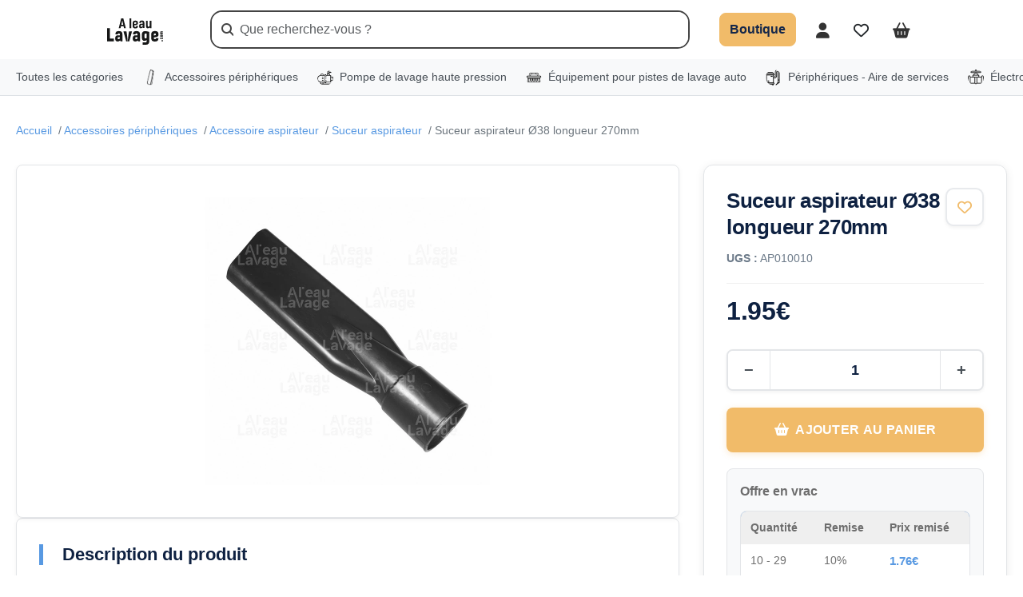

--- FILE ---
content_type: text/html; charset=UTF-8
request_url: https://aleaulavage.com/produit/suceur-aspirateur-noir-diametre-38-longueur270mm/
body_size: 56571
content:
<!DOCTYPE html>
<html lang="fr-FR">

<head>
    <meta charset="UTF-8">
    <meta name="viewport" content="width=device-width, initial-scale=1">
    <link rel="profile" href="https://gmpg.org/xfn/11">
    <link rel="preconnect" href="https://aleaulavage.com">

    <!-- Favicons (Ideally these should be handled via Site Icon in Customizer, but keeping for now) -->
    <link rel="apple-touch-icon" sizes="180x180"
        href="https://aleaulavage.com/wp-content/themes/aleaulavage-v2/assets/images/favicon/apple-touch-icon.png">
    <link rel="icon" type="image/png" sizes="32x32"
        href="https://aleaulavage.com/wp-content/themes/aleaulavage-v2/assets/images/favicon/favicon-32x32.png">
    <link rel="icon" type="image/png" sizes="16x16"
        href="https://aleaulavage.com/wp-content/themes/aleaulavage-v2/assets/images/favicon/favicon-16x16.png">
    <link rel="manifest" href="https://aleaulavage.com/wp-content/themes/aleaulavage-v2/assets/images/favicon/site.webmanifest">
    <link rel="mask-icon" href="https://aleaulavage.com/wp-content/themes/aleaulavage-v2/assets/images/favicon/safari-pinned-tab.svg"
        color="#5899E2">
    <meta name="msapplication-TileColor" content="#ffffff">
    <meta name="theme-color" content="#ffffff">

            <script>
        (function() {
            'use strict';

            // Completely disable console
            if (typeof console !== 'undefined') {
                var noop = function() {};
                console.log = noop;
                console.warn = noop;
                console.error = noop;
                console.info = noop;
                console.debug = noop;
                console.trace = noop;
                console.dir = noop;
                console.dirxml = noop;
                console.group = noop;
                console.groupEnd = noop;
                console.time = noop;
                console.timeEnd = noop;
                console.assert = noop;
                console.profile = noop;
                console.profileEnd = noop;
            }

            // Suppress all uncaught errors in production (prevents console spam)
            window.addEventListener('error', function(e) {
                e.preventDefault();
                e.stopPropagation();
                return true;
            }, true);

            // Suppress unhandled promise rejections
            window.addEventListener('unhandledrejection', function(e) {
                e.preventDefault();
                e.stopPropagation();
                return true;
            }, true);
        })();
        </script>
        
    <meta name='robots' content='index, follow, max-image-preview:large, max-snippet:-1, max-video-preview:-1' />

	<!-- This site is optimized with the Yoast SEO plugin v26.7 - https://yoast.com/wordpress/plugins/seo/ -->
	<title>Suceur aspirateur Ø38 longueur 270mm - Aleaulavage</title>
	<meta name="description" content="Suceur d&#039;aspirateur, avec un diamètre de 38. Modèle le plus utilisé au monde, parfait pour un périphérique d&#039;une station de lavage automobile." />
	<link rel="canonical" href="https://aleaulavage.com/produit/suceur-aspirateur-noir-diametre-38-longueur270mm/" />
	<meta property="og:locale" content="fr_FR" />
	<meta property="og:type" content="article" />
	<meta property="og:title" content="Suceur aspirateur Ø38 longueur 270mm - Aleaulavage" />
	<meta property="og:description" content="Suceur d&#039;aspirateur, avec un diamètre de 38. Modèle le plus utilisé au monde, parfait pour un périphérique d&#039;une station de lavage automobile." />
	<meta property="og:url" content="https://aleaulavage.com/produit/suceur-aspirateur-noir-diametre-38-longueur270mm/" />
	<meta property="og:site_name" content="Aleaulavage" />
	<meta property="article:modified_time" content="2026-01-12T13:08:56+00:00" />
	<meta property="og:image" content="https://aleaulavage.com/wp-content/uploads/2022/04/suceur-diametre-38-270mm.webp" />
	<meta property="og:image:width" content="720" />
	<meta property="og:image:height" content="720" />
	<meta property="og:image:type" content="image/webp" />
	<meta name="twitter:card" content="summary_large_image" />
	<meta name="twitter:label1" content="Durée de lecture estimée" />
	<meta name="twitter:data1" content="1 minute" />
	<script type="application/ld+json" class="yoast-schema-graph">{"@context":"https://schema.org","@graph":[{"@type":"WebPage","@id":"https://aleaulavage.com/produit/suceur-aspirateur-noir-diametre-38-longueur270mm/","url":"https://aleaulavage.com/produit/suceur-aspirateur-noir-diametre-38-longueur270mm/","name":"Suceur aspirateur Ø38 longueur 270mm - Aleaulavage","isPartOf":{"@id":"https://aleaulavage.com/#website"},"primaryImageOfPage":{"@id":"https://aleaulavage.com/produit/suceur-aspirateur-noir-diametre-38-longueur270mm/#primaryimage"},"image":{"@id":"https://aleaulavage.com/produit/suceur-aspirateur-noir-diametre-38-longueur270mm/#primaryimage"},"thumbnailUrl":"https://aleaulavage.com/wp-content/uploads/2022/04/suceur-diametre-38-270mm.webp","datePublished":"2022-04-28T09:53:18+00:00","dateModified":"2026-01-12T13:08:56+00:00","description":"Suceur d'aspirateur, avec un diamètre de 38. Modèle le plus utilisé au monde, parfait pour un périphérique d'une station de lavage automobile.","breadcrumb":{"@id":"https://aleaulavage.com/produit/suceur-aspirateur-noir-diametre-38-longueur270mm/#breadcrumb"},"inLanguage":"fr-FR","potentialAction":[{"@type":"ReadAction","target":["https://aleaulavage.com/produit/suceur-aspirateur-noir-diametre-38-longueur270mm/"]}]},{"@type":"ImageObject","inLanguage":"fr-FR","@id":"https://aleaulavage.com/produit/suceur-aspirateur-noir-diametre-38-longueur270mm/#primaryimage","url":"https://aleaulavage.com/wp-content/uploads/2022/04/suceur-diametre-38-270mm.webp","contentUrl":"https://aleaulavage.com/wp-content/uploads/2022/04/suceur-diametre-38-270mm.webp","width":720,"height":720,"caption":"suceur d'aspirateur noir diamètre de 38 270mm"},{"@type":"BreadcrumbList","@id":"https://aleaulavage.com/produit/suceur-aspirateur-noir-diametre-38-longueur270mm/#breadcrumb","itemListElement":[{"@type":"ListItem","position":1,"name":"Fournisseur de Matériel lavage auto","item":"https://aleaulavage.com/boutique/"},{"@type":"ListItem","position":2,"name":"Suceur aspirateur Ø38 longueur 270mm"}]},{"@type":"WebSite","@id":"https://aleaulavage.com/#website","url":"https://aleaulavage.com/","name":"Aleaulavage","description":"flexible même sous haute pression","potentialAction":[{"@type":"SearchAction","target":{"@type":"EntryPoint","urlTemplate":"https://aleaulavage.com/?s={search_term_string}"},"query-input":{"@type":"PropertyValueSpecification","valueRequired":true,"valueName":"search_term_string"}}],"inLanguage":"fr-FR"}]}</script>
	<!-- / Yoast SEO plugin. -->


<link rel='dns-prefetch' href='//www.googletagmanager.com' />
<link rel="alternate" type="application/rss+xml" title="Aleaulavage &raquo; Flux" href="https://aleaulavage.com/feed/" />
<link rel="alternate" type="application/rss+xml" title="Aleaulavage &raquo; Flux des commentaires" href="https://aleaulavage.com/comments/feed/" />
<link rel="alternate" title="oEmbed (JSON)" type="application/json+oembed" href="https://aleaulavage.com/wp-json/oembed/1.0/embed?url=https%3A%2F%2Faleaulavage.com%2Fproduit%2Fsuceur-aspirateur-noir-diametre-38-longueur270mm%2F" />
<link rel="alternate" title="oEmbed (XML)" type="text/xml+oembed" href="https://aleaulavage.com/wp-json/oembed/1.0/embed?url=https%3A%2F%2Faleaulavage.com%2Fproduit%2Fsuceur-aspirateur-noir-diametre-38-longueur270mm%2F&#038;format=xml" />
<style id='wp-img-auto-sizes-contain-inline-css'>
img:is([sizes=auto i],[sizes^="auto," i]){contain-intrinsic-size:3000px 1500px}
/*# sourceURL=wp-img-auto-sizes-contain-inline-css */
</style>
<link rel='stylesheet' id='wdp_cart-summary-css' href='https://aleaulavage.com/wp-content/plugins/advanced-dynamic-pricing-for-woocommerce/BaseVersion/assets/css/cart-summary.css?ver=4.10.5' media='all' />
<style id='wp-block-library-inline-css'>
:root{--wp-block-synced-color:#7a00df;--wp-block-synced-color--rgb:122,0,223;--wp-bound-block-color:var(--wp-block-synced-color);--wp-editor-canvas-background:#ddd;--wp-admin-theme-color:#007cba;--wp-admin-theme-color--rgb:0,124,186;--wp-admin-theme-color-darker-10:#006ba1;--wp-admin-theme-color-darker-10--rgb:0,107,160.5;--wp-admin-theme-color-darker-20:#005a87;--wp-admin-theme-color-darker-20--rgb:0,90,135;--wp-admin-border-width-focus:2px}@media (min-resolution:192dpi){:root{--wp-admin-border-width-focus:1.5px}}.wp-element-button{cursor:pointer}:root .has-very-light-gray-background-color{background-color:#eee}:root .has-very-dark-gray-background-color{background-color:#313131}:root .has-very-light-gray-color{color:#eee}:root .has-very-dark-gray-color{color:#313131}:root .has-vivid-green-cyan-to-vivid-cyan-blue-gradient-background{background:linear-gradient(135deg,#00d084,#0693e3)}:root .has-purple-crush-gradient-background{background:linear-gradient(135deg,#34e2e4,#4721fb 50%,#ab1dfe)}:root .has-hazy-dawn-gradient-background{background:linear-gradient(135deg,#faaca8,#dad0ec)}:root .has-subdued-olive-gradient-background{background:linear-gradient(135deg,#fafae1,#67a671)}:root .has-atomic-cream-gradient-background{background:linear-gradient(135deg,#fdd79a,#004a59)}:root .has-nightshade-gradient-background{background:linear-gradient(135deg,#330968,#31cdcf)}:root .has-midnight-gradient-background{background:linear-gradient(135deg,#020381,#2874fc)}:root{--wp--preset--font-size--normal:16px;--wp--preset--font-size--huge:42px}.has-regular-font-size{font-size:1em}.has-larger-font-size{font-size:2.625em}.has-normal-font-size{font-size:var(--wp--preset--font-size--normal)}.has-huge-font-size{font-size:var(--wp--preset--font-size--huge)}.has-text-align-center{text-align:center}.has-text-align-left{text-align:left}.has-text-align-right{text-align:right}.has-fit-text{white-space:nowrap!important}#end-resizable-editor-section{display:none}.aligncenter{clear:both}.items-justified-left{justify-content:flex-start}.items-justified-center{justify-content:center}.items-justified-right{justify-content:flex-end}.items-justified-space-between{justify-content:space-between}.screen-reader-text{border:0;clip-path:inset(50%);height:1px;margin:-1px;overflow:hidden;padding:0;position:absolute;width:1px;word-wrap:normal!important}.screen-reader-text:focus{background-color:#ddd;clip-path:none;color:#444;display:block;font-size:1em;height:auto;left:5px;line-height:normal;padding:15px 23px 14px;text-decoration:none;top:5px;width:auto;z-index:100000}html :where(.has-border-color){border-style:solid}html :where([style*=border-top-color]){border-top-style:solid}html :where([style*=border-right-color]){border-right-style:solid}html :where([style*=border-bottom-color]){border-bottom-style:solid}html :where([style*=border-left-color]){border-left-style:solid}html :where([style*=border-width]){border-style:solid}html :where([style*=border-top-width]){border-top-style:solid}html :where([style*=border-right-width]){border-right-style:solid}html :where([style*=border-bottom-width]){border-bottom-style:solid}html :where([style*=border-left-width]){border-left-style:solid}html :where(img[class*=wp-image-]){height:auto;max-width:100%}:where(figure){margin:0 0 1em}html :where(.is-position-sticky){--wp-admin--admin-bar--position-offset:var(--wp-admin--admin-bar--height,0px)}@media screen and (max-width:600px){html :where(.is-position-sticky){--wp-admin--admin-bar--position-offset:0px}}

/*# sourceURL=wp-block-library-inline-css */
</style><style id='wp-block-paragraph-inline-css'>
.is-small-text{font-size:.875em}.is-regular-text{font-size:1em}.is-large-text{font-size:2.25em}.is-larger-text{font-size:3em}.has-drop-cap:not(:focus):first-letter{float:left;font-size:8.4em;font-style:normal;font-weight:100;line-height:.68;margin:.05em .1em 0 0;text-transform:uppercase}body.rtl .has-drop-cap:not(:focus):first-letter{float:none;margin-left:.1em}p.has-drop-cap.has-background{overflow:hidden}:root :where(p.has-background){padding:1.25em 2.375em}:where(p.has-text-color:not(.has-link-color)) a{color:inherit}p.has-text-align-left[style*="writing-mode:vertical-lr"],p.has-text-align-right[style*="writing-mode:vertical-rl"]{rotate:180deg}
/*# sourceURL=https://aleaulavage.com/wp-includes/blocks/paragraph/style.min.css */
</style>
<style id='wp-block-social-links-inline-css'>
.wp-block-social-links{background:none;box-sizing:border-box;margin-left:0;padding-left:0;padding-right:0;text-indent:0}.wp-block-social-links .wp-social-link a,.wp-block-social-links .wp-social-link a:hover{border-bottom:0;box-shadow:none;text-decoration:none}.wp-block-social-links .wp-social-link svg{height:1em;width:1em}.wp-block-social-links .wp-social-link span:not(.screen-reader-text){font-size:.65em;margin-left:.5em;margin-right:.5em}.wp-block-social-links.has-small-icon-size{font-size:16px}.wp-block-social-links,.wp-block-social-links.has-normal-icon-size{font-size:24px}.wp-block-social-links.has-large-icon-size{font-size:36px}.wp-block-social-links.has-huge-icon-size{font-size:48px}.wp-block-social-links.aligncenter{display:flex;justify-content:center}.wp-block-social-links.alignright{justify-content:flex-end}.wp-block-social-link{border-radius:9999px;display:block}@media not (prefers-reduced-motion){.wp-block-social-link{transition:transform .1s ease}}.wp-block-social-link{height:auto}.wp-block-social-link a{align-items:center;display:flex;line-height:0}.wp-block-social-link:hover{transform:scale(1.1)}.wp-block-social-links .wp-block-social-link.wp-social-link{display:inline-block;margin:0;padding:0}.wp-block-social-links .wp-block-social-link.wp-social-link .wp-block-social-link-anchor,.wp-block-social-links .wp-block-social-link.wp-social-link .wp-block-social-link-anchor svg,.wp-block-social-links .wp-block-social-link.wp-social-link .wp-block-social-link-anchor:active,.wp-block-social-links .wp-block-social-link.wp-social-link .wp-block-social-link-anchor:hover,.wp-block-social-links .wp-block-social-link.wp-social-link .wp-block-social-link-anchor:visited{color:currentColor;fill:currentColor}:where(.wp-block-social-links:not(.is-style-logos-only)) .wp-social-link{background-color:#f0f0f0;color:#444}:where(.wp-block-social-links:not(.is-style-logos-only)) .wp-social-link-amazon{background-color:#f90;color:#fff}:where(.wp-block-social-links:not(.is-style-logos-only)) .wp-social-link-bandcamp{background-color:#1ea0c3;color:#fff}:where(.wp-block-social-links:not(.is-style-logos-only)) .wp-social-link-behance{background-color:#0757fe;color:#fff}:where(.wp-block-social-links:not(.is-style-logos-only)) .wp-social-link-bluesky{background-color:#0a7aff;color:#fff}:where(.wp-block-social-links:not(.is-style-logos-only)) .wp-social-link-codepen{background-color:#1e1f26;color:#fff}:where(.wp-block-social-links:not(.is-style-logos-only)) .wp-social-link-deviantart{background-color:#02e49b;color:#fff}:where(.wp-block-social-links:not(.is-style-logos-only)) .wp-social-link-discord{background-color:#5865f2;color:#fff}:where(.wp-block-social-links:not(.is-style-logos-only)) .wp-social-link-dribbble{background-color:#e94c89;color:#fff}:where(.wp-block-social-links:not(.is-style-logos-only)) .wp-social-link-dropbox{background-color:#4280ff;color:#fff}:where(.wp-block-social-links:not(.is-style-logos-only)) .wp-social-link-etsy{background-color:#f45800;color:#fff}:where(.wp-block-social-links:not(.is-style-logos-only)) .wp-social-link-facebook{background-color:#0866ff;color:#fff}:where(.wp-block-social-links:not(.is-style-logos-only)) .wp-social-link-fivehundredpx{background-color:#000;color:#fff}:where(.wp-block-social-links:not(.is-style-logos-only)) .wp-social-link-flickr{background-color:#0461dd;color:#fff}:where(.wp-block-social-links:not(.is-style-logos-only)) .wp-social-link-foursquare{background-color:#e65678;color:#fff}:where(.wp-block-social-links:not(.is-style-logos-only)) .wp-social-link-github{background-color:#24292d;color:#fff}:where(.wp-block-social-links:not(.is-style-logos-only)) .wp-social-link-goodreads{background-color:#eceadd;color:#382110}:where(.wp-block-social-links:not(.is-style-logos-only)) .wp-social-link-google{background-color:#ea4434;color:#fff}:where(.wp-block-social-links:not(.is-style-logos-only)) .wp-social-link-gravatar{background-color:#1d4fc4;color:#fff}:where(.wp-block-social-links:not(.is-style-logos-only)) .wp-social-link-instagram{background-color:#f00075;color:#fff}:where(.wp-block-social-links:not(.is-style-logos-only)) .wp-social-link-lastfm{background-color:#e21b24;color:#fff}:where(.wp-block-social-links:not(.is-style-logos-only)) .wp-social-link-linkedin{background-color:#0d66c2;color:#fff}:where(.wp-block-social-links:not(.is-style-logos-only)) .wp-social-link-mastodon{background-color:#3288d4;color:#fff}:where(.wp-block-social-links:not(.is-style-logos-only)) .wp-social-link-medium{background-color:#000;color:#fff}:where(.wp-block-social-links:not(.is-style-logos-only)) .wp-social-link-meetup{background-color:#f6405f;color:#fff}:where(.wp-block-social-links:not(.is-style-logos-only)) .wp-social-link-patreon{background-color:#000;color:#fff}:where(.wp-block-social-links:not(.is-style-logos-only)) .wp-social-link-pinterest{background-color:#e60122;color:#fff}:where(.wp-block-social-links:not(.is-style-logos-only)) .wp-social-link-pocket{background-color:#ef4155;color:#fff}:where(.wp-block-social-links:not(.is-style-logos-only)) .wp-social-link-reddit{background-color:#ff4500;color:#fff}:where(.wp-block-social-links:not(.is-style-logos-only)) .wp-social-link-skype{background-color:#0478d7;color:#fff}:where(.wp-block-social-links:not(.is-style-logos-only)) .wp-social-link-snapchat{background-color:#fefc00;color:#fff;stroke:#000}:where(.wp-block-social-links:not(.is-style-logos-only)) .wp-social-link-soundcloud{background-color:#ff5600;color:#fff}:where(.wp-block-social-links:not(.is-style-logos-only)) .wp-social-link-spotify{background-color:#1bd760;color:#fff}:where(.wp-block-social-links:not(.is-style-logos-only)) .wp-social-link-telegram{background-color:#2aabee;color:#fff}:where(.wp-block-social-links:not(.is-style-logos-only)) .wp-social-link-threads{background-color:#000;color:#fff}:where(.wp-block-social-links:not(.is-style-logos-only)) .wp-social-link-tiktok{background-color:#000;color:#fff}:where(.wp-block-social-links:not(.is-style-logos-only)) .wp-social-link-tumblr{background-color:#011835;color:#fff}:where(.wp-block-social-links:not(.is-style-logos-only)) .wp-social-link-twitch{background-color:#6440a4;color:#fff}:where(.wp-block-social-links:not(.is-style-logos-only)) .wp-social-link-twitter{background-color:#1da1f2;color:#fff}:where(.wp-block-social-links:not(.is-style-logos-only)) .wp-social-link-vimeo{background-color:#1eb7ea;color:#fff}:where(.wp-block-social-links:not(.is-style-logos-only)) .wp-social-link-vk{background-color:#4680c2;color:#fff}:where(.wp-block-social-links:not(.is-style-logos-only)) .wp-social-link-wordpress{background-color:#3499cd;color:#fff}:where(.wp-block-social-links:not(.is-style-logos-only)) .wp-social-link-whatsapp{background-color:#25d366;color:#fff}:where(.wp-block-social-links:not(.is-style-logos-only)) .wp-social-link-x{background-color:#000;color:#fff}:where(.wp-block-social-links:not(.is-style-logos-only)) .wp-social-link-yelp{background-color:#d32422;color:#fff}:where(.wp-block-social-links:not(.is-style-logos-only)) .wp-social-link-youtube{background-color:red;color:#fff}:where(.wp-block-social-links.is-style-logos-only) .wp-social-link{background:none}:where(.wp-block-social-links.is-style-logos-only) .wp-social-link svg{height:1.25em;width:1.25em}:where(.wp-block-social-links.is-style-logos-only) .wp-social-link-amazon{color:#f90}:where(.wp-block-social-links.is-style-logos-only) .wp-social-link-bandcamp{color:#1ea0c3}:where(.wp-block-social-links.is-style-logos-only) .wp-social-link-behance{color:#0757fe}:where(.wp-block-social-links.is-style-logos-only) .wp-social-link-bluesky{color:#0a7aff}:where(.wp-block-social-links.is-style-logos-only) .wp-social-link-codepen{color:#1e1f26}:where(.wp-block-social-links.is-style-logos-only) .wp-social-link-deviantart{color:#02e49b}:where(.wp-block-social-links.is-style-logos-only) .wp-social-link-discord{color:#5865f2}:where(.wp-block-social-links.is-style-logos-only) .wp-social-link-dribbble{color:#e94c89}:where(.wp-block-social-links.is-style-logos-only) .wp-social-link-dropbox{color:#4280ff}:where(.wp-block-social-links.is-style-logos-only) .wp-social-link-etsy{color:#f45800}:where(.wp-block-social-links.is-style-logos-only) .wp-social-link-facebook{color:#0866ff}:where(.wp-block-social-links.is-style-logos-only) .wp-social-link-fivehundredpx{color:#000}:where(.wp-block-social-links.is-style-logos-only) .wp-social-link-flickr{color:#0461dd}:where(.wp-block-social-links.is-style-logos-only) .wp-social-link-foursquare{color:#e65678}:where(.wp-block-social-links.is-style-logos-only) .wp-social-link-github{color:#24292d}:where(.wp-block-social-links.is-style-logos-only) .wp-social-link-goodreads{color:#382110}:where(.wp-block-social-links.is-style-logos-only) .wp-social-link-google{color:#ea4434}:where(.wp-block-social-links.is-style-logos-only) .wp-social-link-gravatar{color:#1d4fc4}:where(.wp-block-social-links.is-style-logos-only) .wp-social-link-instagram{color:#f00075}:where(.wp-block-social-links.is-style-logos-only) .wp-social-link-lastfm{color:#e21b24}:where(.wp-block-social-links.is-style-logos-only) .wp-social-link-linkedin{color:#0d66c2}:where(.wp-block-social-links.is-style-logos-only) .wp-social-link-mastodon{color:#3288d4}:where(.wp-block-social-links.is-style-logos-only) .wp-social-link-medium{color:#000}:where(.wp-block-social-links.is-style-logos-only) .wp-social-link-meetup{color:#f6405f}:where(.wp-block-social-links.is-style-logos-only) .wp-social-link-patreon{color:#000}:where(.wp-block-social-links.is-style-logos-only) .wp-social-link-pinterest{color:#e60122}:where(.wp-block-social-links.is-style-logos-only) .wp-social-link-pocket{color:#ef4155}:where(.wp-block-social-links.is-style-logos-only) .wp-social-link-reddit{color:#ff4500}:where(.wp-block-social-links.is-style-logos-only) .wp-social-link-skype{color:#0478d7}:where(.wp-block-social-links.is-style-logos-only) .wp-social-link-snapchat{color:#fff;stroke:#000}:where(.wp-block-social-links.is-style-logos-only) .wp-social-link-soundcloud{color:#ff5600}:where(.wp-block-social-links.is-style-logos-only) .wp-social-link-spotify{color:#1bd760}:where(.wp-block-social-links.is-style-logos-only) .wp-social-link-telegram{color:#2aabee}:where(.wp-block-social-links.is-style-logos-only) .wp-social-link-threads{color:#000}:where(.wp-block-social-links.is-style-logos-only) .wp-social-link-tiktok{color:#000}:where(.wp-block-social-links.is-style-logos-only) .wp-social-link-tumblr{color:#011835}:where(.wp-block-social-links.is-style-logos-only) .wp-social-link-twitch{color:#6440a4}:where(.wp-block-social-links.is-style-logos-only) .wp-social-link-twitter{color:#1da1f2}:where(.wp-block-social-links.is-style-logos-only) .wp-social-link-vimeo{color:#1eb7ea}:where(.wp-block-social-links.is-style-logos-only) .wp-social-link-vk{color:#4680c2}:where(.wp-block-social-links.is-style-logos-only) .wp-social-link-whatsapp{color:#25d366}:where(.wp-block-social-links.is-style-logos-only) .wp-social-link-wordpress{color:#3499cd}:where(.wp-block-social-links.is-style-logos-only) .wp-social-link-x{color:#000}:where(.wp-block-social-links.is-style-logos-only) .wp-social-link-yelp{color:#d32422}:where(.wp-block-social-links.is-style-logos-only) .wp-social-link-youtube{color:red}.wp-block-social-links.is-style-pill-shape .wp-social-link{width:auto}:root :where(.wp-block-social-links .wp-social-link a){padding:.25em}:root :where(.wp-block-social-links.is-style-logos-only .wp-social-link a){padding:0}:root :where(.wp-block-social-links.is-style-pill-shape .wp-social-link a){padding-left:.6666666667em;padding-right:.6666666667em}.wp-block-social-links:not(.has-icon-color):not(.has-icon-background-color) .wp-social-link-snapchat .wp-block-social-link-label{color:#000}
/*# sourceURL=https://aleaulavage.com/wp-includes/blocks/social-links/style.min.css */
</style>
<link rel='stylesheet' id='wc-blocks-style-css' href='https://aleaulavage.com/wp-content/plugins/woocommerce/assets/client/blocks/wc-blocks.css?ver=wc-10.4.3' media='all' />
<style id='global-styles-inline-css'>
:root{--wp--preset--aspect-ratio--square: 1;--wp--preset--aspect-ratio--4-3: 4/3;--wp--preset--aspect-ratio--3-4: 3/4;--wp--preset--aspect-ratio--3-2: 3/2;--wp--preset--aspect-ratio--2-3: 2/3;--wp--preset--aspect-ratio--16-9: 16/9;--wp--preset--aspect-ratio--9-16: 9/16;--wp--preset--color--black: #000000;--wp--preset--color--cyan-bluish-gray: #abb8c3;--wp--preset--color--white: #ffffff;--wp--preset--color--pale-pink: #f78da7;--wp--preset--color--vivid-red: #cf2e2e;--wp--preset--color--luminous-vivid-orange: #ff6900;--wp--preset--color--luminous-vivid-amber: #fcb900;--wp--preset--color--light-green-cyan: #7bdcb5;--wp--preset--color--vivid-green-cyan: #00d084;--wp--preset--color--pale-cyan-blue: #8ed1fc;--wp--preset--color--vivid-cyan-blue: #0693e3;--wp--preset--color--vivid-purple: #9b51e0;--wp--preset--gradient--vivid-cyan-blue-to-vivid-purple: linear-gradient(135deg,rgb(6,147,227) 0%,rgb(155,81,224) 100%);--wp--preset--gradient--light-green-cyan-to-vivid-green-cyan: linear-gradient(135deg,rgb(122,220,180) 0%,rgb(0,208,130) 100%);--wp--preset--gradient--luminous-vivid-amber-to-luminous-vivid-orange: linear-gradient(135deg,rgb(252,185,0) 0%,rgb(255,105,0) 100%);--wp--preset--gradient--luminous-vivid-orange-to-vivid-red: linear-gradient(135deg,rgb(255,105,0) 0%,rgb(207,46,46) 100%);--wp--preset--gradient--very-light-gray-to-cyan-bluish-gray: linear-gradient(135deg,rgb(238,238,238) 0%,rgb(169,184,195) 100%);--wp--preset--gradient--cool-to-warm-spectrum: linear-gradient(135deg,rgb(74,234,220) 0%,rgb(151,120,209) 20%,rgb(207,42,186) 40%,rgb(238,44,130) 60%,rgb(251,105,98) 80%,rgb(254,248,76) 100%);--wp--preset--gradient--blush-light-purple: linear-gradient(135deg,rgb(255,206,236) 0%,rgb(152,150,240) 100%);--wp--preset--gradient--blush-bordeaux: linear-gradient(135deg,rgb(254,205,165) 0%,rgb(254,45,45) 50%,rgb(107,0,62) 100%);--wp--preset--gradient--luminous-dusk: linear-gradient(135deg,rgb(255,203,112) 0%,rgb(199,81,192) 50%,rgb(65,88,208) 100%);--wp--preset--gradient--pale-ocean: linear-gradient(135deg,rgb(255,245,203) 0%,rgb(182,227,212) 50%,rgb(51,167,181) 100%);--wp--preset--gradient--electric-grass: linear-gradient(135deg,rgb(202,248,128) 0%,rgb(113,206,126) 100%);--wp--preset--gradient--midnight: linear-gradient(135deg,rgb(2,3,129) 0%,rgb(40,116,252) 100%);--wp--preset--font-size--small: 13px;--wp--preset--font-size--medium: 20px;--wp--preset--font-size--large: 36px;--wp--preset--font-size--x-large: 42px;--wp--preset--spacing--20: 0.44rem;--wp--preset--spacing--30: 0.67rem;--wp--preset--spacing--40: 1rem;--wp--preset--spacing--50: 1.5rem;--wp--preset--spacing--60: 2.25rem;--wp--preset--spacing--70: 3.38rem;--wp--preset--spacing--80: 5.06rem;--wp--preset--shadow--natural: 6px 6px 9px rgba(0, 0, 0, 0.2);--wp--preset--shadow--deep: 12px 12px 50px rgba(0, 0, 0, 0.4);--wp--preset--shadow--sharp: 6px 6px 0px rgba(0, 0, 0, 0.2);--wp--preset--shadow--outlined: 6px 6px 0px -3px rgb(255, 255, 255), 6px 6px rgb(0, 0, 0);--wp--preset--shadow--crisp: 6px 6px 0px rgb(0, 0, 0);}:where(.is-layout-flex){gap: 0.5em;}:where(.is-layout-grid){gap: 0.5em;}body .is-layout-flex{display: flex;}.is-layout-flex{flex-wrap: wrap;align-items: center;}.is-layout-flex > :is(*, div){margin: 0;}body .is-layout-grid{display: grid;}.is-layout-grid > :is(*, div){margin: 0;}:where(.wp-block-columns.is-layout-flex){gap: 2em;}:where(.wp-block-columns.is-layout-grid){gap: 2em;}:where(.wp-block-post-template.is-layout-flex){gap: 1.25em;}:where(.wp-block-post-template.is-layout-grid){gap: 1.25em;}.has-black-color{color: var(--wp--preset--color--black) !important;}.has-cyan-bluish-gray-color{color: var(--wp--preset--color--cyan-bluish-gray) !important;}.has-white-color{color: var(--wp--preset--color--white) !important;}.has-pale-pink-color{color: var(--wp--preset--color--pale-pink) !important;}.has-vivid-red-color{color: var(--wp--preset--color--vivid-red) !important;}.has-luminous-vivid-orange-color{color: var(--wp--preset--color--luminous-vivid-orange) !important;}.has-luminous-vivid-amber-color{color: var(--wp--preset--color--luminous-vivid-amber) !important;}.has-light-green-cyan-color{color: var(--wp--preset--color--light-green-cyan) !important;}.has-vivid-green-cyan-color{color: var(--wp--preset--color--vivid-green-cyan) !important;}.has-pale-cyan-blue-color{color: var(--wp--preset--color--pale-cyan-blue) !important;}.has-vivid-cyan-blue-color{color: var(--wp--preset--color--vivid-cyan-blue) !important;}.has-vivid-purple-color{color: var(--wp--preset--color--vivid-purple) !important;}.has-black-background-color{background-color: var(--wp--preset--color--black) !important;}.has-cyan-bluish-gray-background-color{background-color: var(--wp--preset--color--cyan-bluish-gray) !important;}.has-white-background-color{background-color: var(--wp--preset--color--white) !important;}.has-pale-pink-background-color{background-color: var(--wp--preset--color--pale-pink) !important;}.has-vivid-red-background-color{background-color: var(--wp--preset--color--vivid-red) !important;}.has-luminous-vivid-orange-background-color{background-color: var(--wp--preset--color--luminous-vivid-orange) !important;}.has-luminous-vivid-amber-background-color{background-color: var(--wp--preset--color--luminous-vivid-amber) !important;}.has-light-green-cyan-background-color{background-color: var(--wp--preset--color--light-green-cyan) !important;}.has-vivid-green-cyan-background-color{background-color: var(--wp--preset--color--vivid-green-cyan) !important;}.has-pale-cyan-blue-background-color{background-color: var(--wp--preset--color--pale-cyan-blue) !important;}.has-vivid-cyan-blue-background-color{background-color: var(--wp--preset--color--vivid-cyan-blue) !important;}.has-vivid-purple-background-color{background-color: var(--wp--preset--color--vivid-purple) !important;}.has-black-border-color{border-color: var(--wp--preset--color--black) !important;}.has-cyan-bluish-gray-border-color{border-color: var(--wp--preset--color--cyan-bluish-gray) !important;}.has-white-border-color{border-color: var(--wp--preset--color--white) !important;}.has-pale-pink-border-color{border-color: var(--wp--preset--color--pale-pink) !important;}.has-vivid-red-border-color{border-color: var(--wp--preset--color--vivid-red) !important;}.has-luminous-vivid-orange-border-color{border-color: var(--wp--preset--color--luminous-vivid-orange) !important;}.has-luminous-vivid-amber-border-color{border-color: var(--wp--preset--color--luminous-vivid-amber) !important;}.has-light-green-cyan-border-color{border-color: var(--wp--preset--color--light-green-cyan) !important;}.has-vivid-green-cyan-border-color{border-color: var(--wp--preset--color--vivid-green-cyan) !important;}.has-pale-cyan-blue-border-color{border-color: var(--wp--preset--color--pale-cyan-blue) !important;}.has-vivid-cyan-blue-border-color{border-color: var(--wp--preset--color--vivid-cyan-blue) !important;}.has-vivid-purple-border-color{border-color: var(--wp--preset--color--vivid-purple) !important;}.has-vivid-cyan-blue-to-vivid-purple-gradient-background{background: var(--wp--preset--gradient--vivid-cyan-blue-to-vivid-purple) !important;}.has-light-green-cyan-to-vivid-green-cyan-gradient-background{background: var(--wp--preset--gradient--light-green-cyan-to-vivid-green-cyan) !important;}.has-luminous-vivid-amber-to-luminous-vivid-orange-gradient-background{background: var(--wp--preset--gradient--luminous-vivid-amber-to-luminous-vivid-orange) !important;}.has-luminous-vivid-orange-to-vivid-red-gradient-background{background: var(--wp--preset--gradient--luminous-vivid-orange-to-vivid-red) !important;}.has-very-light-gray-to-cyan-bluish-gray-gradient-background{background: var(--wp--preset--gradient--very-light-gray-to-cyan-bluish-gray) !important;}.has-cool-to-warm-spectrum-gradient-background{background: var(--wp--preset--gradient--cool-to-warm-spectrum) !important;}.has-blush-light-purple-gradient-background{background: var(--wp--preset--gradient--blush-light-purple) !important;}.has-blush-bordeaux-gradient-background{background: var(--wp--preset--gradient--blush-bordeaux) !important;}.has-luminous-dusk-gradient-background{background: var(--wp--preset--gradient--luminous-dusk) !important;}.has-pale-ocean-gradient-background{background: var(--wp--preset--gradient--pale-ocean) !important;}.has-electric-grass-gradient-background{background: var(--wp--preset--gradient--electric-grass) !important;}.has-midnight-gradient-background{background: var(--wp--preset--gradient--midnight) !important;}.has-small-font-size{font-size: var(--wp--preset--font-size--small) !important;}.has-medium-font-size{font-size: var(--wp--preset--font-size--medium) !important;}.has-large-font-size{font-size: var(--wp--preset--font-size--large) !important;}.has-x-large-font-size{font-size: var(--wp--preset--font-size--x-large) !important;}
/*# sourceURL=global-styles-inline-css */
</style>

<style id='classic-theme-styles-inline-css'>
/*! This file is auto-generated */
.wp-block-button__link{color:#fff;background-color:#32373c;border-radius:9999px;box-shadow:none;text-decoration:none;padding:calc(.667em + 2px) calc(1.333em + 2px);font-size:1.125em}.wp-block-file__button{background:#32373c;color:#fff;text-decoration:none}
/*# sourceURL=/wp-includes/css/classic-themes.min.css */
</style>
<link rel='stylesheet' id='cookie-notice-front-css' href='https://aleaulavage.com/wp-content/plugins/cookie-notice/css/front.min.css?ver=2.5.11' media='all' />
<link rel='stylesheet' id='woocommerce-layout-css' href='https://aleaulavage.com/wp-content/plugins/woocommerce/assets/css/woocommerce-layout.css?ver=10.4.3' media='all' />
<link rel='stylesheet' id='woocommerce-smallscreen-css' href='https://aleaulavage.com/wp-content/plugins/woocommerce/assets/css/woocommerce-smallscreen.css?ver=10.4.3' media='only screen and (max-width: 768px)' />
<link rel='stylesheet' id='woocommerce-general-css' href='https://aleaulavage.com/wp-content/plugins/woocommerce/assets/css/woocommerce.css?ver=10.4.3' media='all' />
<style id='woocommerce-inline-inline-css'>
.woocommerce form .form-row .required { visibility: visible; }
/*# sourceURL=woocommerce-inline-inline-css */
</style>
<link rel='stylesheet' id='bootstrap-css' href='https://aleaulavage.com/wp-content/themes/aleaulavage-v2/assets/vendor/bootstrap/bootstrap.min.css?ver=1767714298' media='all' />
<link rel='stylesheet' id='fontawesome-css' href='https://aleaulavage.com/wp-content/themes/aleaulavage-v2/assets/vendor/fontawesome/all.min.css?ver=1767714298' media='all' />
<link rel='stylesheet' id='aleaulavage-v2-style-css' href='https://aleaulavage.com/wp-content/themes/aleaulavage-v2/style.css?ver=1767714295' media='all' />
<link rel='stylesheet' id='aleaulavage-v2-gutenberg-css' href='https://aleaulavage.com/wp-content/themes/aleaulavage-v2/assets/css/gutenberg.min.css?ver=1767714297' media='all' />
<link rel='stylesheet' id='aleaulavage-v2-header-css' href='https://aleaulavage.com/wp-content/themes/aleaulavage-v2/assets/css/header.min.css?ver=1767714296' media='all' />
<link rel='stylesheet' id='aleaulavage-v2-product-css' href='https://aleaulavage.com/wp-content/themes/aleaulavage-v2/assets/css/product.min.css?ver=1767714296' media='all' />
<link rel='stylesheet' id='aleaulavage-v2-blog-css' href='https://aleaulavage.com/wp-content/themes/aleaulavage-v2/assets/css/blog.min.css?ver=1767714296' media='all' />
<link rel='stylesheet' id='dflip-style-css' href='https://aleaulavage.com/wp-content/plugins/3d-flipbook-dflip-lite/assets/css/dflip.min.css?ver=2.4.20' media='all' />
<link rel='stylesheet' id='chaty-front-css-css' href='https://aleaulavage.com/wp-content/plugins/chaty/css/chaty-front.min.css?ver=3.5.11764673941' media='all' />
<link rel='stylesheet' id='wc_stripe_express_checkout_style-css' href='https://aleaulavage.com/wp-content/plugins/woocommerce-gateway-stripe/build/express-checkout.css?ver=f49792bd42ded7e3e1cb' media='all' />
<link rel='stylesheet' id='wdp_pricing-table-css' href='https://aleaulavage.com/wp-content/plugins/advanced-dynamic-pricing-for-woocommerce/BaseVersion/assets/css/pricing-table.css?ver=4.10.5' media='all' />
<link rel='stylesheet' id='wdp_deals-table-css' href='https://aleaulavage.com/wp-content/plugins/advanced-dynamic-pricing-for-woocommerce/BaseVersion/assets/css/deals-table.css?ver=4.10.5' media='all' />
<script src="https://aleaulavage.com/wp-includes/js/jquery/jquery.min.js?ver=3.7.1" id="jquery-core-js"></script>
<script src="https://aleaulavage.com/wp-includes/js/jquery/jquery-migrate.min.js?ver=3.4.1" id="jquery-migrate-js"></script>
<script src="https://aleaulavage.com/wp-content/plugins/woocommerce/assets/js/jquery-blockui/jquery.blockUI.min.js?ver=2.7.0-wc.10.4.3" id="wc-jquery-blockui-js" defer data-wp-strategy="defer"></script>
<script id="wc-add-to-cart-js-extra">
var wc_add_to_cart_params = {"ajax_url":"/wp-admin/admin-ajax.php","wc_ajax_url":"/?wc-ajax=%%endpoint%%","i18n_view_cart":"Voir le panier","cart_url":"https://aleaulavage.com/panier/","is_cart":"","cart_redirect_after_add":"no"};
//# sourceURL=wc-add-to-cart-js-extra
</script>
<script src="https://aleaulavage.com/wp-content/plugins/woocommerce/assets/js/frontend/add-to-cart.min.js?ver=10.4.3" id="wc-add-to-cart-js" defer data-wp-strategy="defer"></script>
<script id="wc-single-product-js-extra">
var wc_single_product_params = {"i18n_required_rating_text":"Veuillez s\u00e9lectionner une note","i18n_rating_options":["1\u00a0\u00e9toile sur 5","2\u00a0\u00e9toiles sur 5","3\u00a0\u00e9toiles sur 5","4\u00a0\u00e9toiles sur 5","5\u00a0\u00e9toiles sur 5"],"i18n_product_gallery_trigger_text":"Voir la galerie d\u2019images en plein \u00e9cran","review_rating_required":"yes","flexslider":{"rtl":false,"animation":"slide","smoothHeight":true,"directionNav":false,"controlNav":"thumbnails","slideshow":false,"animationSpeed":500,"animationLoop":false,"allowOneSlide":false},"zoom_enabled":"","zoom_options":[],"photoswipe_enabled":"","photoswipe_options":{"shareEl":false,"closeOnScroll":false,"history":false,"hideAnimationDuration":0,"showAnimationDuration":0},"flexslider_enabled":""};
//# sourceURL=wc-single-product-js-extra
</script>
<script src="https://aleaulavage.com/wp-content/plugins/woocommerce/assets/js/frontend/single-product.min.js?ver=10.4.3" id="wc-single-product-js" defer data-wp-strategy="defer"></script>
<script src="https://aleaulavage.com/wp-content/plugins/woocommerce/assets/js/js-cookie/js.cookie.min.js?ver=2.1.4-wc.10.4.3" id="wc-js-cookie-js" defer data-wp-strategy="defer"></script>
<script id="woocommerce-js-extra">
var woocommerce_params = {"ajax_url":"/wp-admin/admin-ajax.php","wc_ajax_url":"/?wc-ajax=%%endpoint%%","i18n_password_show":"Afficher le mot de passe","i18n_password_hide":"Masquer le mot de passe"};
//# sourceURL=woocommerce-js-extra
</script>
<script src="https://aleaulavage.com/wp-content/plugins/woocommerce/assets/js/frontend/woocommerce.min.js?ver=10.4.3" id="woocommerce-js" defer data-wp-strategy="defer"></script>
<script id="WCPAY_ASSETS-js-extra">
var wcpayAssets = {"url":"https://aleaulavage.com/wp-content/plugins/woocommerce-payments/dist/"};
//# sourceURL=WCPAY_ASSETS-js-extra
</script>

<!-- Extrait de code de la balise Google (gtag.js) ajouté par Site Kit -->
<!-- Extrait Google Analytics ajouté par Site Kit -->
<script defer src="https://www.googletagmanager.com/gtag/js?id=GT-NNS2F92" id="google_gtagjs-js" async></script>
<script id="google_gtagjs-js-after">
window.dataLayer = window.dataLayer || [];function gtag(){dataLayer.push(arguments);}
gtag("set","linker",{"domains":["aleaulavage.com"]});
gtag("js", new Date());
gtag("set", "developer_id.dZTNiMT", true);
gtag("config", "GT-NNS2F92");
//# sourceURL=google_gtagjs-js-after
</script>
<meta name="generator" content="Site Kit by Google 1.170.0" />	<noscript><style>.woocommerce-product-gallery{ opacity: 1 !important; }</style></noscript>
	        <style type="text/css">
            .wdp_bulk_table_content .wdp_pricing_table_caption { color: #6d6d6d ! important} .wdp_bulk_table_content table thead td { color: #6d6d6d ! important} .wdp_bulk_table_content table thead td { background-color: #efefef ! important} .wdp_bulk_table_content table thead td { higlight_background_color-color: #efefef ! important} .wdp_bulk_table_content table thead td { higlight_text_color: #6d6d6d ! important} .wdp_bulk_table_content table tbody td { color: #6d6d6d ! important} .wdp_bulk_table_content table tbody td { background-color: #ffffff ! important} .wdp_bulk_table_content .wdp_pricing_table_footer { color: #6d6d6d ! important}        </style>
        <link rel="icon" href="https://aleaulavage.com/wp-content/uploads/2022/11/cropped-aleaulavage_icone-32x32.png" sizes="32x32" />
<link rel="icon" href="https://aleaulavage.com/wp-content/uploads/2022/11/cropped-aleaulavage_icone-192x192.png" sizes="192x192" />
<link rel="apple-touch-icon" href="https://aleaulavage.com/wp-content/uploads/2022/11/cropped-aleaulavage_icone-180x180.png" />
<meta name="msapplication-TileImage" content="https://aleaulavage.com/wp-content/uploads/2022/11/cropped-aleaulavage_icone-270x270.png" />
<link rel='stylesheet' id='wc-stripe-blocks-checkout-style-css' href='https://aleaulavage.com/wp-content/plugins/woocommerce-gateway-stripe/build/upe-blocks.css?ver=1e1661bb3db973deba05' media='all' />
<link rel='stylesheet' id='wc-stripe-upe-classic-css' href='https://aleaulavage.com/wp-content/plugins/woocommerce-gateway-stripe/build/upe-classic.css?ver=10.2.0' media='all' />
<link rel='stylesheet' id='stripelink_styles-css' href='https://aleaulavage.com/wp-content/plugins/woocommerce-gateway-stripe/assets/css/stripe-link.css?ver=10.2.0' media='all' />
</head>

<body class="wp-singular product-template-default single single-product postid-913 wp-theme-aleaulavage-v2 theme-aleaulavage-v2 cookies-not-set woocommerce woocommerce-page woocommerce-no-js">
    
    <div id="page" class="site">
        <header id="masthead" class="site-header">
            <div class="fixed-top">
                
                <nav id="nav-main" class="navbar main-navbar outline-gray box-shadow-gray bg-white">
    <div class="container">
        <!-- First Row: Logo + Actions -->
        <div class="w-100 d-flex align-items-center justify-content-md-between">
            <!-- Menu Burger (Mobile - Left Side) -->
            <button class="btn btn-outline-secondary d-lg-none me-1" type="button"
                data-bs-toggle="offcanvas" data-bs-target="#offcanvas-navbar" aria-controls="offcanvas-navbar"
                aria-label="Ouvrir le menu de navigation">
                <i class="fa-solid fa-bars" aria-hidden="true"></i>
                <span class="visually-hidden">Menu</span>
            </button>

            <!-- Logo -->
            <div class="navbar-brand-container">
                <a class="navbar-brand xs d-md-none" href="https://aleaulavage.com">
                    <img src="https://aleaulavage.com/wp-content/themes/aleaulavage-v2/assets/images/logo/logo-sm.svg"
                        alt="logo" class="logo xs">
                </a>
                <a class="navbar-brand md d-none d-md-block" href="https://aleaulavage.com">
                    <img src="https://aleaulavage.com/wp-content/themes/aleaulavage-v2/assets/images/logo/logo.svg"
                        alt="logo" class="logo md">
                </a>
            </div>

            <!-- Search Bar (Desktop) -->
            
<div class="search-container d-none d-md-block">
    <form role="search" method="get" class="woocommerce-product-search"
        action="https://aleaulavage.com/" aria-label="Recherche de produits">
        <div class="input-group search-input-group">
            <span class="input-group-text bg-white border-0 pe-0" aria-hidden="true">
                <i class="fa-solid fa-magnifying-glass"></i>
            </span>
            <input type="search" class="form-control border-0 ps-2" placeholder="Que recherchez-vous ?"
                value="" name="s" aria-label="Rechercher un produit">
            <input type="hidden" name="post_type" value="product" />
        </div>
    </form>
</div>

            <!-- Header Actions -->
            <div class="header-actions d-flex align-items-center ms-auto ms-md-0">
                <a class="btn bg-secondary me-2 d-none d-sm-inline-flex text-white"
                    href="https://aleaulavage.com/boutique/" aria-label="Accéder à la boutique">
                    <span>Boutique</span>
                </a>
                <a class="btn ms-1" href="https://aleaulavage.com/mon-compte/"
                    aria-label="Accéder à mon compte">
                    <i class="fa-solid fa-user" aria-hidden="true"></i>
                    <span class="visually-hidden">Mon compte</span>
                </a>
                <a class="btn ms-1 position-relative" href="https://aleaulavage.com/favoris/" aria-label="Accéder à mes favoris">
                    <i class="fa-regular fa-heart text-dark"
                        aria-hidden="true"></i>
                    <span class="visually-hidden">Favoris</span>
                                    </a>
                <button class="btn ms-1 position-relative" type="button" data-bs-toggle="offcanvas"
                    data-bs-target="#offcanvas-cart" aria-controls="offcanvas-cart" aria-label="Ouvrir le panier">
                    <i class="fa-solid fa-basket-shopping" aria-hidden="true"></i>
                    <span class="visually-hidden">Panier</span>
                                            <span class="cart-content">
                                                    </span>
                                    </button>
            </div>
        </div>

        <!-- Second Row: Mobile Search -->
        <div class="w-100 d-block d-md-none mt-2">
            
<div class="search-container ">
    <form role="search" method="get" class="woocommerce-product-search"
        action="https://aleaulavage.com/" aria-label="Recherche de produits mobile">
        <div class="input-group search-input-group mobile">
            <span class="input-group-text bg-white border-0 pe-0" aria-hidden="true">
                <i class="fa-solid fa-magnifying-glass"></i>
            </span>
            <input type="search" class="form-control border-0 ps-2" placeholder="Rechercher un produit..."
                value="" name="s" aria-label="Rechercher un produit">
            <input type="hidden" name="post_type" value="product" />
        </div>
    </form>
</div>
        </div>
    </div>
</nav>
                <div class="category-bar bg-light d-none d-md-block">
    <div class="category-scroll-container position-relative">
        <button class="category-scroll-btn category-scroll-left" id="scrollLeft">
            <i class="fa-solid fa-chevron-left"></i>
        </button>
        <div class="category-list">
            <a href="https://aleaulavage.com/boutique/" class="category-item"><i class="fa-solid fa-grid-2 me-2"></i>Toutes les catégories</a><a href="https://aleaulavage.com/categorie-produit/accessoires-peripheriques/" class="category-item"><img src="https://aleaulavage.com/wp-content/uploads/2022/10/suceur-aspirateur.png" alt="Accessoires périphériques">Accessoires périphériques</a><a href="https://aleaulavage.com/categorie-produit/pompe-haute-pression/" class="category-item"><img src="https://aleaulavage.com/wp-content/uploads/2022/10/pompe.png" alt="Pompe de lavage haute pression">Pompe de lavage haute pression</a><a href="https://aleaulavage.com/categorie-produit/equipement-de-piste/" class="category-item"><img src="https://aleaulavage.com/wp-content/uploads/2022/10/brosser.png" alt="Équipement pour pistes de lavage auto">Équipement pour pistes de lavage auto</a><a href="https://aleaulavage.com/categorie-produit/peripheriques/" class="category-item"><img src="https://aleaulavage.com/wp-content/uploads/2022/10/aspirateur.png" alt="Périphériques - Aire de services">Périphériques - Aire de services</a><a href="https://aleaulavage.com/categorie-produit/electrovanne/" class="category-item"><img src="https://aleaulavage.com/wp-content/uploads/2022/10/vanne-a-guillotine.png" alt="Électrovanne">Électrovanne</a><a href="https://aleaulavage.com/categorie-produit/plomberie/" class="category-item"><img src="https://aleaulavage.com/wp-content/uploads/2022/10/plomberie.png" alt="Plomberie">Plomberie</a><a href="https://aleaulavage.com/categorie-produit/electrique-et-monetique/" class="category-item"><img src="https://aleaulavage.com/wp-content/uploads/2022/10/tableau-electrique.png" alt="Électrique et monétique">Électrique et monétique</a><a href="https://aleaulavage.com/categorie-produit/pneumatique/" class="category-item"><img src="https://aleaulavage.com/wp-content/uploads/2022/10/jauge.png" alt="Pneumatique">Pneumatique</a><a href="https://aleaulavage.com/categorie-produit/traitement-deau-distribution-dosage/" class="category-item"><img src="https://aleaulavage.com/wp-content/uploads/2022/10/eau-du-robinet.png" alt="Traitement d&#039;eau distribution &amp; dosage">Traitement d&#039;eau distribution &amp; dosage</a>        </div>
        <button class="category-scroll-btn category-scroll-right" id="scrollRight">
            <i class="fa-solid fa-chevron-right"></i>
        </button>
    </div>
</div>            </div>

            <div class="offcanvas offcanvas-start" tabindex="-1" id="offcanvas-navbar">
    <div class="offcanvas-header bg-light">
        <span class="h5 mb-0">Menu</span>
        <button type="button" class="btn-close text-reset" data-bs-dismiss="offcanvas" aria-label="Close"></button>
    </div>
    <div class="offcanvas-body p-0">
        <div class="modern-mobile-menu">

            <!-- Categories Section -->
            <div class="menu-section">
                <p class="menu-section-title">Nos Catégories</p>
                <div class="menu-grid">
                    <a href="https://aleaulavage.com/boutique/" class="menu-card"><div class="menu-card-icon"><i class="fa-solid fa-grid-2"></i></div><div class="menu-card-title">Toutes les catégories</div><div class="menu-card-subtitle">Voir tout</div></a><a href="https://aleaulavage.com/categorie-produit/accessoires-peripheriques/" class="menu-card"><img src="https://aleaulavage.com/wp-content/uploads/2022/10/suceur-aspirateur.png" alt="Accessoires périphériques"><div class="menu-card-title">Accessoires périphériques</div></a><a href="https://aleaulavage.com/categorie-produit/pompe-haute-pression/" class="menu-card"><img src="https://aleaulavage.com/wp-content/uploads/2022/10/pompe.png" alt="Pompe de lavage haute pression"><div class="menu-card-title">Pompe de lavage haute pression</div></a><a href="https://aleaulavage.com/categorie-produit/equipement-de-piste/" class="menu-card"><img src="https://aleaulavage.com/wp-content/uploads/2022/10/brosser.png" alt="Équipement pour pistes de lavage auto"><div class="menu-card-title">Équipement pour pistes de lavage auto</div></a><a href="https://aleaulavage.com/categorie-produit/peripheriques/" class="menu-card"><img src="https://aleaulavage.com/wp-content/uploads/2022/10/aspirateur.png" alt="Périphériques - Aire de services"><div class="menu-card-title">Périphériques - Aire de services</div></a><a href="https://aleaulavage.com/categorie-produit/electrovanne/" class="menu-card"><img src="https://aleaulavage.com/wp-content/uploads/2022/10/vanne-a-guillotine.png" alt="Électrovanne"><div class="menu-card-title">Électrovanne</div></a><a href="https://aleaulavage.com/categorie-produit/plomberie/" class="menu-card"><img src="https://aleaulavage.com/wp-content/uploads/2022/10/plomberie.png" alt="Plomberie"><div class="menu-card-title">Plomberie</div></a><a href="https://aleaulavage.com/categorie-produit/electrique-et-monetique/" class="menu-card"><img src="https://aleaulavage.com/wp-content/uploads/2022/10/tableau-electrique.png" alt="Électrique et monétique"><div class="menu-card-title">Électrique et monétique</div></a><a href="https://aleaulavage.com/categorie-produit/pneumatique/" class="menu-card"><img src="https://aleaulavage.com/wp-content/uploads/2022/10/jauge.png" alt="Pneumatique"><div class="menu-card-title">Pneumatique</div></a><a href="https://aleaulavage.com/categorie-produit/traitement-deau-distribution-dosage/" class="menu-card"><img src="https://aleaulavage.com/wp-content/uploads/2022/10/eau-du-robinet.png" alt="Traitement d&#039;eau distribution &amp; dosage"><div class="menu-card-title">Traitement d&#039;eau distribution &amp; dosage</div></a>                </div>
            </div>

            <!-- Navigation Section -->
            <div class="menu-section">
                <p class="menu-section-title">Navigation</p>
                <div class="menu-grid">
                    <a href="https://aleaulavage.com/mon-compte/" class="menu-card">
                        <div class="menu-card-icon"><i class="fa-solid fa-user"></i></div>
                        <div class="menu-card-title">Mon Compte</div>
                        <div class="menu-card-subtitle">Profil & commandes</div>
                    </a>

                    <a href="https://aleaulavage.com/favoris/" class="menu-card">
                        <div class="menu-card-icon"><i class="fa-solid fa-heart" style="color: #f1bb69;"></i></div>
                        <div class="menu-card-title">Mes Favoris</div>
                        <div class="menu-card-subtitle">Produits préférés</div>
                    </a>

                    <a href="https://aleaulavage.com/boutique/" class="menu-card">
                        <div class="menu-card-icon"><i class="fa-solid fa-store"></i></div>
                        <div class="menu-card-title">Boutique</div>
                        <div class="menu-card-subtitle">Tous nos produits</div>
                    </a>

                    <a href="https://aleaulavage.com/catalogue-2025" class="menu-card">
                        <div class="menu-card-icon"><i class="fa-solid fa-book"></i></div>
                        <div class="menu-card-title">Catalogue 2025</div>
                        <div class="menu-card-subtitle">Voir le catalogue</div>
                    </a>

                    <a href="https://aleaulavage.com/contact/" class="menu-card">
                        <div class="menu-card-icon"><i class="fa-solid fa-envelope"></i></div>
                        <div class="menu-card-title">Contact</div>
                        <div class="menu-card-subtitle">Nous contacter</div>
                    </a>

                    <a href="https://aleaulavage.com/service/" class="menu-card">
                        <div class="menu-card-icon"><i class="fa-solid fa-handshake"></i></div>
                        <div class="menu-card-title">Services</div>
                        <div class="menu-card-subtitle">Nos services</div>
                    </a>
                </div>
            </div>

        </div>
    </div>
</div>
            <div class="offcanvas offcanvas-end cart-offcanvas" tabindex="-1" id="offcanvas-cart">
    <!-- Header -->
    <div class="offcanvas-header border-bottom">
        <h5 class="offcanvas-title fw-bold mb-0">
            <i class="fa-solid fa-basket-shopping me-2"></i>
            Mon Panier
                    </h5>
        <button type="button" class="btn-close" data-bs-dismiss="offcanvas" aria-label="Fermer"></button>
    </div>

    <!-- Body -->
    <div class="offcanvas-body p-0 d-flex flex-column">
        
            <!-- Empty Cart State -->
            <div class="empty-cart d-flex flex-column align-items-center justify-content-center p-5 text-center h-100">
                <i class="fa-solid fa-basket-shopping text-muted mb-4" style="font-size: 4rem; opacity: 0.3;"></i>
                <h5 class="mb-3">Votre panier est vide</h5>
                <p class="text-muted mb-4">Ajoutez des produits pour commencer vos achats</p>
                <a href="https://aleaulavage.com/boutique/"
                   class="btn btn-primary"
                   data-bs-dismiss="offcanvas">
                    <i class="fa-solid fa-store me-2"></i>
                    Découvrir la boutique
                </a>
            </div>

            </div>
</div>
        </header><!-- #masthead -->
	<div id="primary" class="content-area"><main id="main" class="site-main" role="main"><nav class="woocommerce-breadcrumb" aria-label="Breadcrumb"><a href="https://aleaulavage.com">Accueil</a>&nbsp;&#47;&nbsp;<a href="https://aleaulavage.com/categorie-produit/accessoires-peripheriques/">Accessoires périphériques</a>&nbsp;&#47;&nbsp;<a href="https://aleaulavage.com/categorie-produit/accessoires-peripheriques/accessoire-aspirateur/">Accessoire aspirateur</a>&nbsp;&#47;&nbsp;<a href="https://aleaulavage.com/categorie-produit/accessoires-peripheriques/accessoire-aspirateur/suceur-daspirateur/">Suceur aspirateur</a>&nbsp;&#47;&nbsp;Suceur aspirateur  Ø38 longueur 270mm</nav>
					
			
<div id="product-913" class="product type-product post-913 status-publish first instock product_cat-accessoires-peripheriques product_cat-equipement-de-piste product_cat-suceur-daspirateur has-post-thumbnail featured taxable shipping-taxable purchasable product-type-simple" data-backorder-modal="false">
  <div class="product-container">
    <!-- COLONNE GAUCHE : GALERIE + DESCRIPTION -->
    <div class="product-left-column">
      <!-- GALERIE PRODUIT -->
      <div class="product-gallery">
      <div id="selected-color-badge" class="selected-color-badge" style="display:none;">
        <span class="color-dot"></span>
        <span class="color-tooltip">La photo n'affiche pas forcément la couleur sélectionnée</span>
      </div>

      
      <!-- Miniatures à gauche (si plusieurs images) -->
      
      <!-- Image principale au centre -->
      <div class="product-main-image">
                              <div class="main-image-item active" data-image-id="916">
              <div class="image-zoom-container">
                <img width="720" height="720" src="https://aleaulavage.com/wp-content/uploads/2022/04/suceur-diametre-38-270mm.webp" class="zoomable-image" alt="suceur d&#039;aspirateur noir diamètre de 38 270mm" decoding="async" fetchpriority="high" srcset="https://aleaulavage.com/wp-content/uploads/2022/04/suceur-diametre-38-270mm.webp 720w, https://aleaulavage.com/wp-content/uploads/2022/04/suceur-diametre-38-270mm-300x300.webp 300w, https://aleaulavage.com/wp-content/uploads/2022/04/suceur-diametre-38-270mm-100x100.webp 100w, https://aleaulavage.com/wp-content/uploads/2022/04/suceur-diametre-38-270mm-600x600.webp 600w, https://aleaulavage.com/wp-content/uploads/2022/04/suceur-diametre-38-270mm-150x150.webp 150w, https://aleaulavage.com/wp-content/uploads/2022/04/suceur-diametre-38-270mm-450x450.webp 450w" sizes="(max-width: 720px) 100vw, 720px" />              </div>
            </div>
                        </div>

      <!-- Lightbox overlay -->
      <div id="image-lightbox" class="image-lightbox" style="display:none;">
        <span class="lightbox-close">&times;</span>
        <button class="lightbox-prev">&#10094;</button>
        <button class="lightbox-next">&#10095;</button>
        <img class="lightbox-content" src="" alt="">
        <div class="lightbox-counter"></div>
      </div>

      <script>
      // JavaScript pour la sélection des miniatures et le zoom
      document.addEventListener('DOMContentLoaded', function() {
        var thumbnails = document.querySelectorAll('.product-thumbnails .thumbnail-item');
        var mainImages = document.querySelectorAll('.product-main-image .main-image-item');
        var allImages = ["https:\/\/aleaulavage.com\/wp-content\/uploads\/2022\/04\/suceur-diametre-38-270mm.webp"];
        var currentImageIndex = 0;

        thumbnails.forEach(function(thumbnail) {
          thumbnail.addEventListener('click', function() {
            var imageId = this.getAttribute('data-image-id');

            // Retirer la classe active de toutes les miniatures et images
            thumbnails.forEach(function(t) { t.classList.remove('active'); });
            mainImages.forEach(function(img) { img.classList.remove('active'); });

            // Ajouter la classe active à la miniature cliquée
            this.classList.add('active');

            // Afficher l'image correspondante
            var targetImage = document.querySelector('.product-main-image .main-image-item[data-image-id="' + imageId + '"]');
            if (targetImage) {
              targetImage.classList.add('active');
              initializeZoom(targetImage.querySelector('.image-zoom-container'));
            }
          });
        });

        // Fonction d'initialisation du zoom
        function initializeZoom(container) {
          if (!container) return;
          
          var img = container.querySelector('.zoomable-image');
          if (!img) return;

          container.addEventListener('mousemove', function(e) {
            var rect = container.getBoundingClientRect();
            var x = e.clientX - rect.left;
            var y = e.clientY - rect.top;
            
            var xPercent = (x / rect.width) * 100;
            var yPercent = (y / rect.height) * 100;
            
            img.style.transformOrigin = xPercent + '% ' + yPercent + '%';
            img.style.transform = 'scale(2)';
          });

          container.addEventListener('mouseleave', function() {
            img.style.transform = 'scale(1)';
          });

          // Clic pour ouvrir en lightbox
          container.addEventListener('click', function() {
            // Trouver l'index de l'image active
            var activeItem = container.closest('.main-image-item');
            var allItems = document.querySelectorAll('.product-main-image .main-image-item');
            currentImageIndex = Array.from(allItems).indexOf(activeItem);
            
            openLightbox(currentImageIndex);
          });
        }

        // Initialiser le zoom pour l'image active au chargement
        var activeImage = document.querySelector('.product-main-image .main-image-item.active');
        if (activeImage) {
          initializeZoom(activeImage.querySelector('.image-zoom-container'));
        }

        // Lightbox functions
        var lightbox = document.getElementById('image-lightbox');
        var lightboxImg = document.querySelector('.lightbox-content');
        var closeBtn = document.querySelector('.lightbox-close');
        var prevBtn = document.querySelector('.lightbox-prev');
        var nextBtn = document.querySelector('.lightbox-next');
        var counter = document.querySelector('.lightbox-counter');
        var header = document.querySelector('header, .header, #masthead');

        function openLightbox(index) {
          currentImageIndex = index;
          lightboxImg.src = allImages[currentImageIndex];
          updateCounter();
          lightbox.style.display = 'flex';
          document.body.style.overflow = 'hidden';
          if (header) header.style.display = 'none';
          
          // Mise à jour de la visibilité des boutons
          updateNavigationButtons();
        }

        function closeLightbox() {
          lightbox.style.display = 'none';
          document.body.style.overflow = 'auto';
          if (header) header.style.display = '';
        }

        function updateCounter() {
          if (allImages.length > 1) {
            counter.textContent = (currentImageIndex + 1) + ' / ' + allImages.length;
          }
        }

        function updateNavigationButtons() {
          if (allImages.length <= 1) {
            prevBtn.style.display = 'none';
            nextBtn.style.display = 'none';
          } else {
            prevBtn.style.display = 'flex';
            nextBtn.style.display = 'flex';
          }
        }

        function showPrevImage() {
          currentImageIndex = (currentImageIndex - 1 + allImages.length) % allImages.length;
          lightboxImg.src = allImages[currentImageIndex];
          updateCounter();
        }

        function showNextImage() {
          currentImageIndex = (currentImageIndex + 1) % allImages.length;
          lightboxImg.src = allImages[currentImageIndex];
          updateCounter();
        }

        // Event listeners
        if (closeBtn) {
          closeBtn.addEventListener('click', closeLightbox);
        }

        if (prevBtn) {
          prevBtn.addEventListener('click', showPrevImage);
        }

        if (nextBtn) {
          nextBtn.addEventListener('click', showNextImage);
        }

        // Fermer en cliquant en dehors de l'image
        lightbox.addEventListener('click', function(e) {
          if (e.target === lightbox) {
            closeLightbox();
          }
        });

        // Navigation au clavier
        document.addEventListener('keydown', function(e) {
          if (lightbox.style.display === 'flex') {
            if (e.key === 'Escape') {
              closeLightbox();
            } else if (e.key === 'ArrowLeft') {
              showPrevImage();
            } else if (e.key === 'ArrowRight') {
              showNextImage();
            }
          }
        });
      });
      </script>
    </div>

      <!-- DESCRIPTION PRINCIPALE -->
            <div class="product-main-description" style="width:100%;max-width:none;margin:0;padding:32px 28px 24px 28px;background:#fff;border:1px solid #e3e5e8;border-radius:8px;box-shadow:0 2px 6px rgba(0,0,0,0.05);">
        <h2>Description du produit</h2>
                  <div class="product-sku" style="font-size:14px;color:#6c7a89;margin-bottom:10px;">
            <strong>UGS :</strong> <span>AP010010</span>
          </div>
                <p>Suceur d&rsquo;aspirateur de lavage auto de couleur noir, diamètre 38.</p>
<p>Petite précision, le diamètre réel est de 45 mm Ø longueur 270 mm.</p>
<p>C&rsquo;est le suceur le plus utilisé dans le monde du lavage self service.</p>
<p>Il est léger, possède une forte résistance à l&rsquo;abrasion et un très bon rapport qualité prix</p>
      </div>
          </div><!-- /.product-left-column -->

    <!-- COLONNE DROITE : CARTE D'ACHAT & INFOS -->
    <aside class="product-purchase-card">
      <!-- TITRE PRODUIT + WISHLIST -->
      <div class="product-title-wrapper">
        <h1 class="product-title">Suceur aspirateur  Ø38 longueur 270mm</h1>
        <button class="aleaulavage-wishlist-btn wishlist-btn wishlist-btn-title" data-product-id="913" aria-label="Ajouter aux favoris">
          <i class="fa-regular fa-heart"></i>
        </button>
      </div>
              <div class="product-sku" style="font-size:14px;color:#6c7a89;margin-bottom:10px;">
          <strong>UGS :</strong> <span>AP010010</span>
        </div>
      
      <!-- PRIX + VARIATIONS + QTY + AJOUT AU PANIER + OFFRES VRAC -->
      
              
        <form class="cart purchase-form" action="https://aleaulavage.com/produit/suceur-aspirateur-noir-diametre-38-longueur270mm/" method="post" enctype='multipart/form-data'>
          <div class="purchase-header">
            <span class="price-custom">
              <span class="woocommerce-Price-amount amount"><bdi>1.95<span class="woocommerce-Price-currencySymbol">&euro;</span></bdi></span> <small class="woocommerce-price-suffix">HT</small>            </span>
          </div>

          <!-- Message custom ajout au panier -->
          <div id="custom-cart-notice" style="display: none; background: #f8e7c2; color: #2A3E6A; border: 1.5px solid #e2c48a; border-radius: 6px; padding: 10px 15px; margin-bottom: 12px; font-size: 13px; position: relative;">
            <i class="fa-solid fa-check-circle" style="color: #2A3E6A; margin-right: 8px;"></i>
            <span id="custom-cart-notice-text"></span>
          </div>

          <!-- Indicateur quantité dans le panier -->
          
          <div class="purchase-qty">
                        <div class="quantity" style="float: none; display: flex; width: 100%;">
              <button type="button" class="minus" aria-label="Diminuer la quantité">−</button>
              <input type="number" class="input-text qty text" name="quantity" value="1"
                     min="1" max="923"
                     step="1" inputmode="numeric" autocomplete="off" />
              <button type="button" class="plus" aria-label="Augmenter la quantité">+</button>
            </div>
          </div>

          <div style="height: 1px; clear: both; display: block; width: 100%;"></div>

      <button type="submit"
              name="add-to-cart"
              value="913"
              class="single_add_to_cart_button button alt"
              style="clear: both; display: block !important; width: 100%; float: none !important;"
              >
      <i class="fa-solid fa-basket-shopping me-1"></i>
      <span class="button-text">Ajouter au panier</span>
      <span class="cart-count-badge" style="display: none; background: #fff; color: #f1bb69; font-weight: 700; padding: 2px 8px; border-radius: 12px; margin-left: 8px; font-size: 14px;"></span>
      </button>

      <!-- Tableau règles de prix ADP sous le bouton -->
      <div class="adp-bulk-table-wrapper" style="margin:0;">
        <span class="wdp_bulk_table_content" data-available-ids="[913]"> <div class='clear'></div>

<div class="bulk_table">
    <div class="wdp_pricing_table_caption">Offre en vrac</div>
    <table class="wdp_pricing_table" data-measurement="qty" data-layout="verbose">
        <thead>
        <tr>
                            <td>Quantité                </td>
                            <td>Remise                </td>
                            <td>Prix remisé                </td>
                    </tr>
        </thead>

        <tbody>
                    <tr data-min="10">
                                    <td>10 - 29                    </td>
                                    <td>10%                    </td>
                                    <td><span class="woocommerce-Price-amount amount"><bdi>1.76<span class="woocommerce-Price-currencySymbol">&euro;</span></bdi></span>                    </td>
                            </tr>
                    <tr data-min="30">
                                    <td>30 - 49                    </td>
                                    <td>20%                    </td>
                                    <td><span class="woocommerce-Price-amount amount"><bdi>1.56<span class="woocommerce-Price-currencySymbol">&euro;</span></bdi></span>                    </td>
                            </tr>
                    <tr data-min="50">
                                    <td>50 +                    </td>
                                    <td>30%                    </td>
                                    <td><span class="woocommerce-Price-amount amount"><bdi>1.37<span class="woocommerce-Price-currencySymbol">&euro;</span></bdi></span>                    </td>
                            </tr>
                </tbody>
    </table>
    <span class="wdp_pricing_table_footer"></span>
</div>
</span>      </div>

        </form>

        <script>
        // Message custom ajout au panier et gestion du badge
        document.addEventListener('DOMContentLoaded', function() {
          var cartCountForProduct = 0;

          // Fonction pour mettre à jour le badge
          function updateCartBadge() {
            var badge = document.querySelector('.single_add_to_cart_button .cart-count-badge');
            if (badge && cartCountForProduct > 0) {
              badge.textContent = cartCountForProduct;
              badge.style.display = 'inline-block';
            }
          }

          // Intercepter l'événement d'ajout au panier
          jQuery(document.body).on('added_to_cart', function(event, fragments, cart_hash, button) {
            var productName = 'Suceur aspirateur  Ø38 longueur 270mm';
            var qtyInput = document.querySelector('.purchase-qty input.qty');
            var quantity = parseInt(qtyInput ? qtyInput.value : 1);

            // Mettre à jour le compteur interne JS pour le calcul de prix
            if (typeof aleaulavageProductData !== 'undefined') {
                aleaulavageProductData.cartQty += quantity;
                
                // Déclencher la mise à jour du prix dynamique avec la nouvelle qté totale
                var qtyField = document.querySelector('input.qty');
                if (qtyField) {
                    qtyField.dispatchEvent(new Event('change', { bubbles: true }));
                }
            }

            // Mettre à jour le compteur visuel "déjà dans votre panier"
            var indicator = document.querySelector('.product-cart-indicator');
            if (indicator) {
                var strong = indicator.querySelector('strong');
                if (strong) {
                    var currentCount = parseInt(strong.textContent) || 0;
                    strong.textContent = currentCount + quantity;
                }
            } else {
                // Créer l'indicateur s'il n'existe pas encore
                var form = document.querySelector('form.cart.purchase-form');
                var purchaseQty = document.querySelector('.purchase-qty');
                
                if (form && purchaseQty) {
                    var newIndicator = document.createElement('div');
                    newIndicator.className = 'product-cart-indicator';
                    newIndicator.style.cssText = 'background: #e6f2ff; color: #2A3E6A; border: 1.5px solid #5899e2; border-radius: 8px; padding: 8px 12px; margin-bottom: 12px; font-size: 13px; display: flex; align-items: center; gap: 8px;';
                    newIndicator.innerHTML = '<i class="fa-solid fa-basket-shopping" style="color: #5899e2;"></i><span><strong>' + quantity + '</strong> déjà dans votre panier</span>';
                    form.insertBefore(newIndicator, purchaseQty);
                }
            }

            // Mettre à jour le badge bouton
            cartCountForProduct += quantity;
            updateCartBadge();

            var notice = document.getElementById('custom-cart-notice');
            var noticeText = document.getElementById('custom-cart-notice-text');

            if (notice && noticeText) {
              noticeText.innerHTML = quantity + ' × «' + productName + '» ajouté' + (quantity > 1 ? 's' : '') + ' au panier';
              notice.style.display = 'block';

              // Faire disparaître après 5 secondes
              setTimeout(function() {
                notice.style.opacity = '0';
                notice.style.transition = 'opacity 0.5s';
                setTimeout(function() {
                  notice.style.display = 'none';
                  notice.style.opacity = '1';
                }, 500);
              }, 5000);
            }
          });
        });

        // Gestion des boutons +/- pour la quantité
        document.addEventListener('DOMContentLoaded', function() {
          function setupQuantityButtons() {
            var qtyContainer = document.querySelector('.purchase-qty .quantity');
            if (!qtyContainer) {
              console.log('Quantity container not found');
              return;
            }

            var input = qtyContainer.querySelector('input.qty, input[type="number"]');
            var minusBtn = qtyContainer.querySelector('.minus, button.minus');
            var plusBtn = qtyContainer.querySelector('.plus, button.plus');

            console.log('Input:', input);
            console.log('Minus btn:', minusBtn);
            console.log('Plus btn:', plusBtn);

            if (!input || !minusBtn || !plusBtn) {
              console.log('Missing elements');
              return;
            }

            var min = parseInt(input.getAttribute('min')) || 1;
            var max = parseInt(input.getAttribute('max')) || 9999;

            console.log('Min:', min, 'Max:', max);

            minusBtn.addEventListener('click', function(e) {
              e.preventDefault();
              e.stopPropagation();
              var currentVal = parseInt(input.value) || min;
              console.log('Minus clicked, current:', currentVal);
              if (currentVal > min) {
                input.value = currentVal - 1;
                input.dispatchEvent(new Event('change', { bubbles: true }));
                console.log('New value:', input.value);
              }
            });

            plusBtn.addEventListener('click', function(e) {
              e.preventDefault();
              e.stopPropagation();
              var currentVal = parseInt(input.value) || min;
              console.log('Plus clicked, current:', currentVal);
              if (currentVal < max) {
                input.value = currentVal + 1;
                input.dispatchEvent(new Event('change', { bubbles: true }));
                console.log('New value:', input.value);
              }
            });

            console.log('Quantity buttons setup complete');
          }

          setupQuantityButtons();
        });
        </script>
      
      <!-- LIVRAISON (infos principales uniquement) -->
      <div class="livraison-card">
                            <h2>
              <i class="fa fa-truck"></i> Livraison
              <span class="info-icon" tabindex="0" aria-label="Informations livraison" style="margin-left:6px;cursor:pointer;position:relative;display:inline-block;">
                <i class="fa fa-info-circle"></i>
                <span class="info-tooltip" style="display:none;position:absolute;left:50%;transform:translateX(-50%);top:120%;background:#fff;color:#222;padding:10px 16px;border-radius:8px;box-shadow:0 2px 8px rgba(0,0,0,0.12);font-size:14px;white-space:nowrap;z-index:1001;min-width:220px;">
                  <strong>19&nbsp;€</strong> : France métropolitaine<br>
                  <strong>45&nbsp;€</strong> : Corse
                </span>
              </span>
              <span class="fee">19,00 €</span>
            </h2>
                                        <p>Entre le 15 janvier – 17 janvier</p>
              <p>Commandez avant 16h30</p>
                        <script>
            // Affichage du tooltip info livraison
            (function() {
              var info = document.querySelector('.info-icon');
              if (!info) return;
              var tooltip = info.querySelector('.info-tooltip');
              function show() { tooltip.style.display = 'block'; }
              function hide() { tooltip.style.display = 'none'; }
              info.addEventListener('mouseenter', show);
              info.addEventListener('mouseleave', hide);
              info.addEventListener('focus', show);
              info.addEventListener('blur', hide);
              // Pour mobile : toggle au clic
              info.addEventListener('click', function(e) {
                e.stopPropagation();
                tooltip.style.display = (tooltip.style.display === 'block') ? 'none' : 'block';
              });
              document.addEventListener('click', function(e) {
                if (!info.contains(e.target)) hide();
              });
            })();
            </script>
              </div>

      <!-- ACCORDÉON DESCRIPTION & INFOS COMPLÉMENTAIRES -->
            <div class="sidebar-accordion">
        <div class="accordion-item">
          <button class="accordion-toggle" type="button">Informations complémentaires</button>
          <div class="accordion-content">
            
	<h2>Informations complémentaires</h2>

<table class="woocommerce-product-attributes shop_attributes" aria-label="Détails du produit">
			<tr class="woocommerce-product-attributes-item woocommerce-product-attributes-item--weight">
			<th class="woocommerce-product-attributes-item__label" scope="row">Poids</th>
			<td class="woocommerce-product-attributes-item__value">0.06671 kg</td>
		</tr>
			<tr class="woocommerce-product-attributes-item woocommerce-product-attributes-item--dimensions">
			<th class="woocommerce-product-attributes-item__label" scope="row">Dimensions</th>
			<td class="woocommerce-product-attributes-item__value">27 &times; 5 &times; 7 cm</td>
		</tr>
	</table>
          </div>
        </div>
      </div>
          </aside>
    <script>
    // Accordéon JS robuste, exécuté après tout le DOM
    (function() {
      function setupAccordion() {
        var sidebar = document.querySelector('.sidebar-accordion');
        if (!sidebar) return;
        var toggles = sidebar.querySelectorAll('.accordion-toggle');
        toggles.forEach(function(btn) {
          btn.addEventListener('click', function() {
            var content = btn.nextElementSibling;
            var isActive = btn.classList.contains('active');
            toggles.forEach(function(b) {
              b.classList.remove('active');
              b.setAttribute('aria-expanded', 'false');
            });
            sidebar.querySelectorAll('.accordion-content').forEach(function(c) {
              c.classList.remove('active');
            });
            if (!isActive && content) {
              btn.classList.add('active');
              btn.setAttribute('aria-expanded', 'true');
              content.classList.add('active');
            }
          });
        });
      }
      if (document.readyState === 'loading') {
        document.addEventListener('DOMContentLoaded', setupAccordion);
      } else {
        setupAccordion();
      }
    })();

    // Sticky purchase card only (right column)
    (function() {
      function initProductSticky() {
        var $purchaseCard = jQuery('.product-purchase-card');

        if ($purchaseCard.length === 0) {
          return;
        }

        // Vérifier si on est sur desktop (> 992px)
        if (jQuery(window).width() <= 992) {
          $purchaseCard.css('position', 'static');
          return;
        }

        // Utiliser un offset fixe pour le sticky (header + category-bar + padding)
        var topOffset = 160; // px

        // Purchase card toujours sticky
        $purchaseCard.css({
          'position': 'sticky',
          'top': topOffset + 'px',
          'align-self': 'flex-start'
        });
      }

      // Init au chargement
      if (document.readyState === 'loading') {
        document.addEventListener('DOMContentLoaded', function() {
          setTimeout(initProductSticky, 100);
        });
      } else {
        setTimeout(initProductSticky, 100);
      }

      // Réinit au resize
      var resizeTimer;
      jQuery(window).on('resize', function() {
        clearTimeout(resizeTimer);
        resizeTimer = setTimeout(function() {
          initProductSticky();
        }, 250);
      });
    })();

    // DYNAMIC PRICE UPDATE BASED ON QUANTITY & BULK TABLES
    (function() {
      function updateDynamicPrice() {
        var qtyInput = document.querySelector('input.qty');
        if (!qtyInput) return;
        
        var currentQty = parseInt(qtyInput.value) || 1;
        var cartQty = (typeof aleaulavageProductData !== 'undefined') ? parseInt(aleaulavageProductData.cartQty) : 0;
        var regularPrice = (typeof aleaulavageProductData !== 'undefined') ? parseFloat(aleaulavageProductData.regularPrice) : 0;
        var regularPriceHtml = (typeof aleaulavageProductData !== 'undefined') ? aleaulavageProductData.regularPriceHtml : '';
        
        var totalQty = currentQty + cartQty;
        
        // 1. Chercher le tableau de prix (ADP / WAD)
        var bulkTable = document.querySelector('.adp-bulk-table-wrapper table, .wdp_pricing_table');
        var activePriceHtml = null;
        var activePriceValue = null;
        
        if (bulkTable) {
            var rows = bulkTable.querySelectorAll('tbody tr');
            rows.forEach(function(row) {
                // Reset style
                row.style.backgroundColor = '';
                
                var cols = row.querySelectorAll('td');
                if (cols.length >= 2) {
                    var rangeText = cols[0].textContent.trim(); // Ex: "1 - 4" ou "10+"
                    // Nettoyer le prix HTML (parfois contient des sauts de ligne)
                    var priceHtml = cols[1].innerHTML.trim();
                    var priceText = cols[1].textContent.trim().replace(/[^\d,.]/g, '').replace(',', '.');
                    var priceVal = parseFloat(priceText);
                    
                    var min = 0, max = Infinity;
                    
                    if (rangeText.indexOf('+') !== -1) {
                        min = parseInt(rangeText.replace('+', ''));
                    } else if (rangeText.indexOf('-') !== -1) {
                        var parts = rangeText.split('-');
                        min = parseInt(parts[0]);
                        max = parseInt(parts[1]);
                    } else {
                        min = parseInt(rangeText);
                        max = min; // Cas égalité stricte
                    }
                    
                    if (totalQty >= min && totalQty <= max) {
                        activePriceHtml = priceHtml;
                        activePriceValue = priceVal;
                        // Highlight active row
                        row.style.backgroundColor = '#f0f7ff';
                        row.style.transition = 'background 0.3s';
                    }
                }
            });
        }
        
        // 2. Mettre à jour le prix
        var finalHtml = activePriceHtml;

        // Si on a un prix actif et qu'il est inférieur au prix régulier, on formatte en promo
        if (activePriceValue !== null && regularPrice > 0 && activePriceValue < regularPrice) {
            // On s'assure d'avoir le montant propre pour le <ins>
            var insAmount = extractAmountContent(activePriceHtml);
            // On s'assure d'avoir le montant propre pour le <del> (prix régulier)
            var delAmount = extractAmountContent(regularPriceHtml);

            finalHtml = '<del aria-hidden="true"><span class="woocommerce-Price-amount amount">' + delAmount + '</span></del> ' +
                        '<ins><span class="woocommerce-Price-amount amount">' + insAmount + '</span></ins>';
        } else if (!finalHtml && regularPriceHtml) {
             // Si pas de règle trouvée (en dessous du seuil), remettre le prix régulier
             finalHtml = regularPriceHtml;
        }

        if (finalHtml) {
            var priceWrapper = document.querySelector('.purchase-header .price-custom');
            if (priceWrapper) {
                 // Masquer "à partir de" si on a un prix précis
                 var fromPrice = priceWrapper.querySelector('.from-price');
                 if (fromPrice) fromPrice.style.display = 'none';

                 priceWrapper.innerHTML = finalHtml;
            }
        }
      }

      // Helper pour extraire juste le contenu numérique/symbole d'un amount (ex: "10,00 €" sans les spans autour si possible)
      function extractAmountContent(html) {
          var div = document.createElement('div');
          div.innerHTML = html;
          var amount = div.querySelector('.woocommerce-Price-amount');
          if (amount) return amount.innerHTML; // Retourne "10,00&nbsp;€" ou contenu interne
          return html; // Fallback
      }
      
      document.addEventListener('DOMContentLoaded', function() {
          // Init button badge
          var initialCartQty = (typeof aleaulavageProductData !== 'undefined') ? parseInt(aleaulavageProductData.cartQty) : 0;
          var btnBadge = document.querySelector('.single_add_to_cart_button .cart-count-badge');
          if (btnBadge && initialCartQty > 0) {
              btnBadge.textContent = initialCartQty;
              btnBadge.style.display = 'inline-block';
          }

          var qtyInput = document.querySelector('input.qty');
          if (qtyInput) {
              // Init
              updateDynamicPrice();
              
              // Listeners
              qtyInput.addEventListener('change', updateDynamicPrice);
              qtyInput.addEventListener('input', updateDynamicPrice);
              
              // Ecouter les boutons +/- custom s'ils existent
              jQuery(document.body).on('click', '.minus, .plus', function() {
                  setTimeout(updateDynamicPrice, 50); // Léger délai pour que la value soit à jour
              });
          }
          
          // SYNCHRONISATION GLOBALE : Écouter les changements du panier (ex: suppression dans le offcanvas)
          jQuery(document.body).on('wc_fragments_refreshed removed_from_cart updated_cart_totals aleaulavage_cart_updated', function() {
            if (typeof aleaulavageProductData === 'undefined' || !aleaulavageProductData.productId) return;

            // Demander au serveur la quantité réelle actuelle pour ce produit
            jQuery.ajax({
                url: aleaulavageProductData.ajaxUrl,
                type: 'POST',
                data: {
                    action: 'aleaulavage_get_product_cart_qty',
                    product_id: aleaulavageProductData.productId
                },
                success: function(response) {
                    if (response.success) {
                        var newQty = parseInt(response.data.qty);
                        
                        // 1. Mettre à jour la donnée globale
                        aleaulavageProductData.cartQty = newQty;
                        
                        // 2. Mettre à jour l'indicateur visuel "Déjà dans le panier"
                        var indicator = document.querySelector('.product-cart-indicator');
                        
                        // Mise à jour du badge bouton avec la quantité totale
                        var btnBadge = document.querySelector('.single_add_to_cart_button .cart-count-badge');
                        if (btnBadge) {
                            if (newQty > 0) {
                                btnBadge.textContent = newQty;
                                btnBadge.style.display = 'inline-block';
                            } else {
                                btnBadge.style.display = 'none';
                            }
                        }
                        
                        if (newQty > 0) {
                            if (indicator) {
                                var strong = indicator.querySelector('strong');
                                if (strong) {
                                    strong.textContent = newQty;
                                    strong.style.opacity = '1'; // Restaurer l'opacité si elle était réduite
                                }
                                indicator.style.display = 'flex'; // S'assurer qu'il est visible
                            } else {
                                // Créer si inexistant
                                var form = document.querySelector('form.cart.purchase-form');
                                var purchaseQty = document.querySelector('.purchase-qty');
                                if (form && purchaseQty) {
                                    var newIndicator = document.createElement('div');
                                    newIndicator.className = 'product-cart-indicator';
                                    newIndicator.style.cssText = 'background: #e6f2ff; color: #2A3E6A; border: 1.5px solid #5899e2; border-radius: 8px; padding: 8px 12px; margin-bottom: 12px; font-size: 13px; display: flex; align-items: center; gap: 8px;';
                                    newIndicator.innerHTML = '<i class="fa-solid fa-basket-shopping" style="color: #5899e2;"></i><span><strong>' + newQty + '</strong> déjà dans votre panier</span>';
                                    form.insertBefore(newIndicator, purchaseQty);
                                }
                            }
                        } else {
                            // Si 0, masquer l'indicateur
                            if (indicator) indicator.style.display = 'none';
                        }

                        // 3. Recalculer le prix dynamique immédiatement
                        var qtyField = document.querySelector('input.qty');
                        if (qtyField) {
                            // Déclencher un changement pour relancer le calcul de prix
                            qtyField.dispatchEvent(new Event('change', { bubbles: true }));
                            qtyField.dispatchEvent(new Event('input', { bubbles: true }));
                        }
                    }
                }
            });
          });
      });
    })();
    </script>
  </div>

  
    <section class="up-sells upsells products product-slider-section">
        <h2 class="modern-title">Produits similaires...</h2>

        <ul class="products products-slider">
                            <li class="has-bulk-offer product type-product post-915 status-publish instock product_cat-accessoires-peripheriques product_cat-accessoire-aspirateur has-post-thumbnail taxable shipping-taxable purchasable product-type-simple">

        <button class="aleaulavage-wishlist-btn" data-product-id="915"
        aria-label="Ajouter aux favoris" style="z-index: 20;">
        <i class="fa-regular fa-heart"></i>
    </button>

    <a href="https://aleaulavage.com/produit/raccord-tournant-diametre-38/"
        class="woocommerce-LoopProduct-link woocommerce-loop-product__link">

        
        
        <span class="stock-badge bulk-offer-badge" style="background: linear-gradient(135deg, #27ae60, #2ecc71); top: 1rem; border:none;"><i class="fa-solid fa-tags me-1"></i>Offre en vrac</span>
        <img width="300" height="300" src="https://aleaulavage.com/wp-content/uploads/2022/04/raccord-tournant-aspirateur-38_38-300x300.webp" class="attachment-woocommerce_thumbnail size-woocommerce_thumbnail" alt="Raccord tournant Ø38" decoding="async" srcset="https://aleaulavage.com/wp-content/uploads/2022/04/raccord-tournant-aspirateur-38_38-300x300.webp 300w, https://aleaulavage.com/wp-content/uploads/2022/04/raccord-tournant-aspirateur-38_38-100x100.webp 100w, https://aleaulavage.com/wp-content/uploads/2022/04/raccord-tournant-aspirateur-38_38-600x600.webp 600w, https://aleaulavage.com/wp-content/uploads/2022/04/raccord-tournant-aspirateur-38_38-150x150.webp 150w, https://aleaulavage.com/wp-content/uploads/2022/04/raccord-tournant-aspirateur-38_38-450x450.webp 450w, https://aleaulavage.com/wp-content/uploads/2022/04/raccord-tournant-aspirateur-38_38.webp 720w" sizes="(max-width: 300px) 100vw, 300px" />
                <h2 class="woocommerce-loop-product__title">Raccord tournant Ø38</h2>

                <div class="price">
            <span class="woocommerce-Price-amount amount"><bdi>4.25<span class="woocommerce-Price-currencySymbol">&euro;</span></bdi></span> <small class="woocommerce-price-suffix">HT</small>        </div>

    </a>

    <a href="/produit/suceur-aspirateur-noir-diametre-38-longueur270mm/?add-to-cart=915" aria-describedby="woocommerce_loop_add_to_cart_link_describedby_915" data-quantity="1" class="button product_type_simple add_to_cart_button ajax_add_to_cart" data-product_id="915" data-product_sku="AP010004" aria-label="Ajouter au panier : &ldquo;Raccord tournant Ø38&rdquo;" rel="nofollow" data-success_message="« Raccord tournant Ø38 » a été ajouté à votre panier" role="button">Ajouter au panier</a>	<span id="woocommerce_loop_add_to_cart_link_describedby_915" class="screen-reader-text">
			</span>

</li>
                    </ul>
    </section>
    
    <section class="related products product-slider-section">
        <h2 class="modern-title">Vous aimerez peut-être aussi...</h2>

        <ul class="products products-slider">
                            <li class="product type-product post-1240 status-publish instock product_cat-equipement-de-piste product_cat-canon-mousse product_tag-canon-mousse has-post-thumbnail taxable shipping-taxable purchasable product-type-simple">

        <button class="aleaulavage-wishlist-btn" data-product-id="1240"
        aria-label="Ajouter aux favoris" style="z-index: 20;">
        <i class="fa-regular fa-heart"></i>
    </button>

    <a href="https://aleaulavage.com/produit/canon-mousse-version-pistolet-a-fuite/"
        class="woocommerce-LoopProduct-link woocommerce-loop-product__link">

        
        
        
        <img width="300" height="300" src="https://aleaulavage.com/wp-content/uploads/2022/11/Canon-mousse-version-pistolet-a-fuite-buse--300x300.webp" class="attachment-woocommerce_thumbnail size-woocommerce_thumbnail" alt="Canon mousse" decoding="async" srcset="https://aleaulavage.com/wp-content/uploads/2022/11/Canon-mousse-version-pistolet-a-fuite-buse--300x300.webp 300w, https://aleaulavage.com/wp-content/uploads/2022/11/Canon-mousse-version-pistolet-a-fuite-buse--150x150.webp 150w, https://aleaulavage.com/wp-content/uploads/2022/11/Canon-mousse-version-pistolet-a-fuite-buse--600x600.webp 600w, https://aleaulavage.com/wp-content/uploads/2022/11/Canon-mousse-version-pistolet-a-fuite-buse--100x100.webp 100w, https://aleaulavage.com/wp-content/uploads/2022/11/Canon-mousse-version-pistolet-a-fuite-buse-.webp 720w" sizes="(max-width: 300px) 100vw, 300px" />
                <h2 class="woocommerce-loop-product__title">Lance Canon à mousse version pistolet à fuite</h2>

                <div class="price">
            <span class="woocommerce-Price-amount amount"><bdi>137.00<span class="woocommerce-Price-currencySymbol">&euro;</span></bdi></span> <small class="woocommerce-price-suffix">HT</small>        </div>

    </a>

    <a href="/produit/suceur-aspirateur-noir-diametre-38-longueur270mm/?add-to-cart=1240" aria-describedby="woocommerce_loop_add_to_cart_link_describedby_1240" data-quantity="1" class="button product_type_simple add_to_cart_button ajax_add_to_cart" data-product_id="1240" data-product_sku="EL040001" aria-label="Ajouter au panier : &ldquo;Lance Canon à mousse version pistolet à fuite&rdquo;" rel="nofollow" data-success_message="« Lance Canon à mousse version pistolet à fuite » a été ajouté à votre panier" role="button">Ajouter au panier</a>	<span id="woocommerce_loop_add_to_cart_link_describedby_1240" class="screen-reader-text">
			</span>

</li>
                            <li class="product type-product post-903 status-publish last instock product_cat-equipement-de-piste product_cat-raccord-ressort has-post-thumbnail taxable shipping-taxable purchasable product-type-simple">

        <button class="aleaulavage-wishlist-btn" data-product-id="903"
        aria-label="Ajouter aux favoris" style="z-index: 20;">
        <i class="fa-regular fa-heart"></i>
    </button>

    <a href="https://aleaulavage.com/produit/raccord-inox-ressort-fixe-5x8-1-4m/"
        class="woocommerce-LoopProduct-link woocommerce-loop-product__link">

        
        
        
        <img width="300" height="300" src="https://aleaulavage.com/wp-content/uploads/2022/04/raccord-ressort-inox-8_6-1_4m-300x300.webp" class="attachment-woocommerce_thumbnail size-woocommerce_thumbnail" alt="Raccord inox ressort fixe 6x8 1/4m" decoding="async" loading="lazy" srcset="https://aleaulavage.com/wp-content/uploads/2022/04/raccord-ressort-inox-8_6-1_4m-300x300.webp 300w, https://aleaulavage.com/wp-content/uploads/2022/04/raccord-ressort-inox-8_6-1_4m-100x100.webp 100w, https://aleaulavage.com/wp-content/uploads/2022/04/raccord-ressort-inox-8_6-1_4m-600x600.webp 600w, https://aleaulavage.com/wp-content/uploads/2022/04/raccord-ressort-inox-8_6-1_4m-150x150.webp 150w, https://aleaulavage.com/wp-content/uploads/2022/04/raccord-ressort-inox-8_6-1_4m-450x450.webp 450w, https://aleaulavage.com/wp-content/uploads/2022/04/raccord-ressort-inox-8_6-1_4m.webp 720w" sizes="auto, (max-width: 300px) 100vw, 300px" />
                <h2 class="woocommerce-loop-product__title">Raccord inox ressort fixe 6x8 1/4m</h2>

                <div class="price">
            <span class="woocommerce-Price-amount amount"><bdi>8.30<span class="woocommerce-Price-currencySymbol">&euro;</span></bdi></span> <small class="woocommerce-price-suffix">HT</small>        </div>

    </a>

    <a href="/produit/suceur-aspirateur-noir-diametre-38-longueur270mm/?add-to-cart=903" aria-describedby="woocommerce_loop_add_to_cart_link_describedby_903" data-quantity="1" class="button product_type_simple add_to_cart_button ajax_add_to_cart" data-product_id="903" data-product_sku="EL030001" aria-label="Ajouter au panier : &ldquo;Raccord inox ressort fixe 6x8 1/4m&rdquo;" rel="nofollow" data-success_message="« Raccord inox ressort fixe 6x8 1/4m » a été ajouté à votre panier" role="button">Ajouter au panier</a>	<span id="woocommerce_loop_add_to_cart_link_describedby_903" class="screen-reader-text">
			</span>

</li>
                            <li class="product type-product post-1211 status-publish first instock product_cat-accessoires-peripheriques product_cat-equipement-de-piste product_cat-brosse has-post-thumbnail taxable shipping-taxable purchasable product-type-simple">

        <button class="aleaulavage-wishlist-btn" data-product-id="1211"
        aria-label="Ajouter aux favoris" style="z-index: 20;">
        <i class="fa-regular fa-heart"></i>
    </button>

    <a href="https://aleaulavage.com/produit/injecteur-brosse-25-f1-4-m1-4/"
        class="woocommerce-LoopProduct-link woocommerce-loop-product__link">

        
        
        
        <img width="300" height="300" src="https://aleaulavage.com/wp-content/uploads/2022/10/010023-2-300x300.webp" class="attachment-woocommerce_thumbnail size-woocommerce_thumbnail" alt="Injecteur brosse 2,5 FM 1/4" decoding="async" loading="lazy" srcset="https://aleaulavage.com/wp-content/uploads/2022/10/010023-2-300x300.webp 300w, https://aleaulavage.com/wp-content/uploads/2022/10/010023-2-150x150.webp 150w, https://aleaulavage.com/wp-content/uploads/2022/10/010023-2-600x600.webp 600w, https://aleaulavage.com/wp-content/uploads/2022/10/010023-2-100x100.webp 100w, https://aleaulavage.com/wp-content/uploads/2022/10/010023-2.webp 720w" sizes="auto, (max-width: 300px) 100vw, 300px" />
                <h2 class="woocommerce-loop-product__title">Injecteur brosse 2,5 FM 1/4</h2>

                <div class="price">
            <span class="woocommerce-Price-amount amount"><bdi>10.90<span class="woocommerce-Price-currencySymbol">&euro;</span></bdi></span> <small class="woocommerce-price-suffix">HT</small>        </div>

    </a>

    <a href="/produit/suceur-aspirateur-noir-diametre-38-longueur270mm/?add-to-cart=1211" aria-describedby="woocommerce_loop_add_to_cart_link_describedby_1211" data-quantity="1" class="button product_type_simple add_to_cart_button ajax_add_to_cart" data-product_id="1211" data-product_sku="EL080002" aria-label="Ajouter au panier : &ldquo;Injecteur brosse 2,5 FM 1/4&rdquo;" rel="nofollow" data-success_message="« Injecteur brosse 2,5 FM 1/4 » a été ajouté à votre panier" role="button">Ajouter au panier</a>	<span id="woocommerce_loop_add_to_cart_link_describedby_1211" class="screen-reader-text">
			</span>

</li>
                            <li class="product type-product post-1382 status-publish instock product_cat-equipement-de-piste product_cat-flexible-haute-pression product_tag-haute-pression has-post-thumbnail taxable shipping-taxable purchasable product-type-variable has-default-attributes">

        <button class="aleaulavage-wishlist-btn" data-product-id="1382"
        aria-label="Ajouter aux favoris" style="z-index: 20;">
        <i class="fa-regular fa-heart"></i>
    </button>

    <a href="https://aleaulavage.com/produit/flexible-haute-pression-rouge-1-4/"
        class="woocommerce-LoopProduct-link woocommerce-loop-product__link">

        
        
        
        <img width="300" height="300" src="https://aleaulavage.com/wp-content/uploads/2023/01/DSC_7953-300x300.jpg" class="attachment-woocommerce_thumbnail size-woocommerce_thumbnail" alt="Flexible HP rouge" decoding="async" loading="lazy" srcset="https://aleaulavage.com/wp-content/uploads/2023/01/DSC_7953-300x300.jpg 300w, https://aleaulavage.com/wp-content/uploads/2023/01/DSC_7953-150x150.jpg 150w, https://aleaulavage.com/wp-content/uploads/2023/01/DSC_7953-100x100.jpg 100w, https://aleaulavage.com/wp-content/uploads/2023/01/DSC_7953.jpg 540w" sizes="auto, (max-width: 300px) 100vw, 300px" />
                <h2 class="woocommerce-loop-product__title">Flexible Haute pression carwash confort 1/4 1/4</h2>

                <div class="price">
            <span class="woocommerce-Price-amount amount" aria-hidden="true"><bdi>22.50<span class="woocommerce-Price-currencySymbol">&euro;</span></bdi></span> <span aria-hidden="true"> – </span> <span class="woocommerce-Price-amount amount" aria-hidden="true"><bdi>29.70<span class="woocommerce-Price-currencySymbol">&euro;</span></bdi></span><span class="screen-reader-text">Plage de prix : 22.50&euro; à 29.70&euro;</span> <small class="woocommerce-price-suffix">HT</small>        </div>

    </a>

    <a href="https://aleaulavage.com/produit/flexible-haute-pression-rouge-1-4/" aria-describedby="woocommerce_loop_add_to_cart_link_describedby_1382" data-quantity="1" class="button product_type_variable add_to_cart_button" data-product_id="1382" data-product_sku="010069" aria-label="Sélectionner les options pour &ldquo;Flexible Haute pression carwash confort 1/4 1/4&rdquo;" rel="nofollow">Choix des options</a>	<span id="woocommerce_loop_add_to_cart_link_describedby_1382" class="screen-reader-text">
		Ce produit a plusieurs variations. Les options peuvent être choisies sur la page du produit	</span>

</li>
                    </ul>
    </section>
    </div>

		
	</main></div>

<footer id="footer" class="pt-5 pb-3 text-light" style="background-color: #14274a;">
    <div class="container">
        <!-- Logo -->
        <img src="https://aleaulavage.com/wp-content/themes/aleaulavage-v2/assets/images/logo-white.svg"
             alt="Aleaulavage"
             class="logo mb-4"
             style="max-width: 120px;">

        <div class="row mt-4">
            <!-- Column 1: Contact -->
            <div class="col mt-2">
                <p><strong>Nous contacter</strong></p>
                                    <div class="col-md-12">
                        <div id="block-11" class="widget widget_block widget_text">
<p>5 Av. de Pezay, 41330 Marolles<br>FRANCE<br><br>02 54 51 76 88<br>service.client@aleaulavage.com</p>
</div>                    </div>
                            </div>

            <!-- Column 2: Footer Menu -->
            <div class="col mt-2">
                <ul id="footer-menu" class=""><li id="menu-item-1110" class="menu-item menu-item-type-custom menu-item-object-custom menu-item-has-children menu-item-1110"><a href="https://aleaulavage.com/boutique/">Produits Hautes Pression</a>
<ul class="sub-menu">
	<li id="menu-item-1111" class="menu-item menu-item-type-custom menu-item-object-custom menu-item-1111"><a href="https://aleaulavage.com/categorie-produit/pompe-haute-pression/">Pompe et surpresseur</a></li>
	<li id="menu-item-1112" class="menu-item menu-item-type-custom menu-item-object-custom menu-item-1112"><a href="https://aleaulavage.com/categorie-produit/equipement-de-piste/">Équipement de piste</a></li>
	<li id="menu-item-1113" class="menu-item menu-item-type-custom menu-item-object-custom menu-item-1113"><a href="https://aleaulavage.com/etiquette-produit/haute-pression/">Haute pression</a></li>
	<li id="menu-item-1114" class="menu-item menu-item-type-custom menu-item-object-custom menu-item-1114"><a href="https://aleaulavage.com/categorie-produit/plomberie/">Plomberies</a></li>
	<li id="menu-item-1115" class="menu-item menu-item-type-custom menu-item-object-custom menu-item-1115"><a href="https://aleaulavage.com/categorie-produit/accessoires-peripheriques/">Accessoires périphériques</a></li>
	<li id="menu-item-1116" class="menu-item menu-item-type-custom menu-item-object-custom menu-item-1116"><a href="https://aleaulavage.com/categorie-produit/electrovanne/">Électrovanne</a></li>
</ul>
</li>
<li id="menu-item-1117" class="menu-item menu-item-type-custom menu-item-object-custom menu-item-has-children menu-item-1117"><a href="https://aleaulavage.com/conseils/">Conseils</a>
<ul class="sub-menu">
	<li id="menu-item-1118" class="menu-item menu-item-type-taxonomy menu-item-object-category menu-item-1118"><a href="https://aleaulavage.com/category/haute-pression/">Haute pression</a></li>
	<li id="menu-item-1119" class="menu-item menu-item-type-taxonomy menu-item-object-category menu-item-1119"><a href="https://aleaulavage.com/category/lavage-voiture/">Lavage Voiture</a></li>
	<li id="menu-item-1120" class="menu-item menu-item-type-taxonomy menu-item-object-category menu-item-1120"><a href="https://aleaulavage.com/category/aire-de-service/">Aire de Service</a></li>
</ul>
</li>
<li id="menu-item-3212" class="menu-item menu-item-type-custom menu-item-object-custom menu-item-3212"><a href="https://aleaulavage.com/catalogue-2025/">Catalogue</a></li>
</ul>            </div>

            <!-- Column 3: Social & Schedule -->
            <div class="col mt-2">
                <p><strong>Nos réseaux sociaux</strong></p>
                                    <div class="col-md-12">
                        <div id="block-8" class="widget widget_block">
<ul class="wp-block-social-links is-style-logos-only is-layout-flex wp-block-social-links-is-layout-flex"><li class="wp-social-link wp-social-link-linkedin  wp-block-social-link"><a href="https://www.linkedin.com/company/aleaulavage/" class="wp-block-social-link-anchor"><svg width="24" height="24" viewBox="0 0 24 24" version="1.1" xmlns="http://www.w3.org/2000/svg" aria-hidden="true" focusable="false"><path d="M19.7,3H4.3C3.582,3,3,3.582,3,4.3v15.4C3,20.418,3.582,21,4.3,21h15.4c0.718,0,1.3-0.582,1.3-1.3V4.3 C21,3.582,20.418,3,19.7,3z M8.339,18.338H5.667v-8.59h2.672V18.338z M7.004,8.574c-0.857,0-1.549-0.694-1.549-1.548 c0-0.855,0.691-1.548,1.549-1.548c0.854,0,1.547,0.694,1.547,1.548C8.551,7.881,7.858,8.574,7.004,8.574z M18.339,18.338h-2.669 v-4.177c0-0.996-0.017-2.278-1.387-2.278c-1.389,0-1.601,1.086-1.601,2.206v4.249h-2.667v-8.59h2.559v1.174h0.037 c0.356-0.675,1.227-1.387,2.526-1.387c2.703,0,3.203,1.779,3.203,4.092V18.338z"></path></svg><span class="wp-block-social-link-label screen-reader-text">LinkedIn</span></a></li>

<li class="wp-social-link wp-social-link-twitter  wp-block-social-link"><a href="https://twitter.com/aleaulavage" class="wp-block-social-link-anchor"><svg width="24" height="24" viewBox="0 0 24 24" version="1.1" xmlns="http://www.w3.org/2000/svg" aria-hidden="true" focusable="false"><path d="M22.23,5.924c-0.736,0.326-1.527,0.547-2.357,0.646c0.847-0.508,1.498-1.312,1.804-2.27 c-0.793,0.47-1.671,0.812-2.606,0.996C18.324,4.498,17.257,4,16.077,4c-2.266,0-4.103,1.837-4.103,4.103 c0,0.322,0.036,0.635,0.106,0.935C8.67,8.867,5.647,7.234,3.623,4.751C3.27,5.357,3.067,6.062,3.067,6.814 c0,1.424,0.724,2.679,1.825,3.415c-0.673-0.021-1.305-0.206-1.859-0.513c0,0.017,0,0.034,0,0.052c0,1.988,1.414,3.647,3.292,4.023 c-0.344,0.094-0.707,0.144-1.081,0.144c-0.264,0-0.521-0.026-0.772-0.074c0.522,1.63,2.038,2.816,3.833,2.85 c-1.404,1.1-3.174,1.756-5.096,1.756c-0.331,0-0.658-0.019-0.979-0.057c1.816,1.164,3.973,1.843,6.29,1.843 c7.547,0,11.675-6.252,11.675-11.675c0-0.178-0.004-0.355-0.012-0.531C20.985,7.47,21.68,6.747,22.23,5.924z"></path></svg><span class="wp-block-social-link-label screen-reader-text">Twitter</span></a></li>

<li class="wp-social-link wp-social-link-youtube  wp-block-social-link"><a href="https://www.youtube.com/channel/UCJhMew0f3Vc2inKUM2xj6zA" class="wp-block-social-link-anchor"><svg width="24" height="24" viewBox="0 0 24 24" version="1.1" xmlns="http://www.w3.org/2000/svg" aria-hidden="true" focusable="false"><path d="M21.8,8.001c0,0-0.195-1.378-0.795-1.985c-0.76-0.797-1.613-0.801-2.004-0.847c-2.799-0.202-6.997-0.202-6.997-0.202 h-0.009c0,0-4.198,0-6.997,0.202C4.608,5.216,3.756,5.22,2.995,6.016C2.395,6.623,2.2,8.001,2.2,8.001S2,9.62,2,11.238v1.517 c0,1.618,0.2,3.237,0.2,3.237s0.195,1.378,0.795,1.985c0.761,0.797,1.76,0.771,2.205,0.855c1.6,0.153,6.8,0.201,6.8,0.201 s4.203-0.006,7.001-0.209c0.391-0.047,1.243-0.051,2.004-0.847c0.6-0.607,0.795-1.985,0.795-1.985s0.2-1.618,0.2-3.237v-1.517 C22,9.62,21.8,8.001,21.8,8.001z M9.935,14.594l-0.001-5.62l5.404,2.82L9.935,14.594z"></path></svg><span class="wp-block-social-link-label screen-reader-text">YouTube</span></a></li></ul>
</div>                    </div>
                
                <p class="mt-4"><strong>Horaire de contact</strong></p>
                                    <div class="col-md-12">
                        <div id="block-9" class="widget widget_block widget_text">
<p>Lundi au vendredi <br>de 9h00 à 17h00</p>
</div>                    </div>
                            </div>
        </div>

        <!-- Bottom Row: Legal Menu & Copyright -->
        <div class="md-6 mt-5 row">
            <div class="col">
                <ul id="footer-legal" class=""><li id="menu-item-1109" class="menu-item menu-item-type-post_type menu-item-object-page menu-item-1109"><a href="https://aleaulavage.com/conditions-generales-de-vente-aux-professionnels-de-scw-cgv/">Conditions générale de vente</a></li>
<li id="menu-item-1108" class="menu-item menu-item-type-post_type menu-item-object-page menu-item-privacy-policy menu-item-1108"><a rel="privacy-policy" href="https://aleaulavage.com/mentions-legales/">Mentions légales</a></li>
<li id="menu-item-1277" class="menu-item menu-item-type-post_type menu-item-object-page menu-item-1277"><a href="https://aleaulavage.com/plan-du-site/">Plan du site</a></li>
</ul>            </div>
            <div class="col">
                <p class="text-md-end">
                    &copy; 2026 Aleaulavage.                </p>
            </div>
        </div>
    </div><!-- /.container -->
</footer><!-- #footer -->

</div><!-- #page -->

<script type="speculationrules">
{"prefetch":[{"source":"document","where":{"and":[{"href_matches":"/*"},{"not":{"href_matches":["/wp-*.php","/wp-admin/*","/wp-content/uploads/*","/wp-content/*","/wp-content/plugins/*","/wp-content/themes/aleaulavage-v2/*","/*\\?(.+)"]}},{"not":{"selector_matches":"a[rel~=\"nofollow\"]"}},{"not":{"selector_matches":".no-prefetch, .no-prefetch a"}}]},"eagerness":"conservative"}]}
</script>
    <script type="text/javascript">
        jQuery(document).ready(function ($) {
            // Intercepter la soumission du formulaire d'ajout au panier
            $('form.cart').on('submit', function (e) {
                e.preventDefault();

                var form = $(this);
                var button = form.find('.single_add_to_cart_button');
                var quantity = form.find('input[name="quantity"]').val() || 1;

                // Get variation data if it's a variable product
                var variationId = form.find('input[name="variation_id"]').val() || 0;
                var variation = {};

                // Get product ID - for variable products, get from hidden field
                var productId = button.val();
                if (variationId > 0) {
                    // For variable products, get the parent product ID from hidden field
                    var hiddenProductId = form.find('input[name="product_id"]').val();
                    if (hiddenProductId) {
                        productId = hiddenProductId;
                    }
                }

                // Collect all variation attributes
                form.find('select[name^="attribute_"]').each(function () {
                    var attrName = $(this).attr('name');
                    var attrValue = $(this).val();
                    if (attrValue) {
                        variation[attrName] = attrValue;
                    }
                });

                // Désactiver le bouton pendant l'ajout
                button.prop('disabled', true).addClass('loading');

                var ajaxData = {
                    action: 'woocommerce_ajax_add_to_cart',
                    product_id: productId,
                    quantity: quantity,
                    nonce: '0a7ca284cc'
                };

                // Add variation data if it's a variable product
                if (variationId > 0) {
                    ajaxData.variation_id = variationId;
                    ajaxData.variation = variation;
                }

                $.ajax({
                    type: 'POST',
                    url: 'https://aleaulavage.com/wp-admin/admin-ajax.php',
                    data: ajaxData,
                    success: function (response) {
                        if (response && response.success !== false && !response.error) {
                            // Déclencher l'événement WooCommerce
                            $(document.body).trigger('added_to_cart', [response.fragments, response.cart_hash, button]);

                            // Mettre à jour les fragments (panier)
                            if (response.fragments) {
                                $.each(response.fragments, function (key, value) {
                                    $(key).replaceWith(value);
                                });
                            }
                        } else {
                            alert('Erreur lors de l\'ajout au panier: ' + (response.data || 'Erreur inconnue'));
                        }

                        // Réactiver le bouton
                        button.prop('disabled', false).removeClass('loading');
                    },
                    error: function (xhr, status, error) {
                        button.prop('disabled', false).removeClass('loading');
                    }
                });
            });
        });
    </script>
        <script type="text/javascript">
        var aleaulavageProductData = {
            cartQty: 0,
            regularPriceHtml: '<span class="woocommerce-Price-amount amount"><bdi>1.95<span class="woocommerce-Price-currencySymbol">&euro;</span></bdi></span>',
            regularPrice: 1.95,
            productId: 913,
            ajaxUrl: 'https://aleaulavage.com/wp-admin/admin-ajax.php'
        };
    </script>
        <div id="backorder-modal" class="backorder-modal" style="display: none;">
        <div class="backorder-modal-content">
            <button type="button" class="close-modal" aria-label="Fermer">
                <i class="fa-solid fa-xmark"></i>
            </button>

            <div class="backorder-modal-header">
                <div class="backorder-modal-icon">
                    <i class="fa-solid fa-clock"></i>
                </div>
                <h3>Produit en réapprovisionnement</h3>
            </div>

            <div class="backorder-modal-body">
                <p>Ce produit est actuellement en cours de réapprovisionnement.</p>
                <p><strong>Des délais de livraison plus longs sont à prévoir.</strong></p>
                <p>Vous pouvez tout de même le commander, mais la livraison pourra prendre quelques jours supplémentaires.</p>
            </div>

            <div class="backorder-modal-actions">
                <button type="button" class="btn btn-primary btn-ok">
                    J'ai compris
                </button>
            </div>
        </div>
    </div>
    <script type="application/ld+json">{"@context":"https://schema.org/","@type":"BreadcrumbList","itemListElement":[{"@type":"ListItem","position":1,"item":{"name":"Accueil","@id":"https://aleaulavage.com"}},{"@type":"ListItem","position":2,"item":{"name":"Accessoires p\u00e9riph\u00e9riques","@id":"https://aleaulavage.com/categorie-produit/accessoires-peripheriques/"}},{"@type":"ListItem","position":3,"item":{"name":"Accessoire aspirateur","@id":"https://aleaulavage.com/categorie-produit/accessoires-peripheriques/accessoire-aspirateur/"}},{"@type":"ListItem","position":4,"item":{"name":"Suceur aspirateur","@id":"https://aleaulavage.com/categorie-produit/accessoires-peripheriques/accessoire-aspirateur/suceur-daspirateur/"}},{"@type":"ListItem","position":5,"item":{"name":"Suceur aspirateur  \u00d838 longueur 270mm","@id":"https://aleaulavage.com/produit/suceur-aspirateur-noir-diametre-38-longueur270mm/"}}]}</script>	<script>
		(function () {
			var c = document.body.className;
			c = c.replace(/woocommerce-no-js/, 'woocommerce-js');
			document.body.className = c;
		})();
	</script>
	        <script data-cfasync="false">
            window.dFlipLocation = 'https://aleaulavage.com/wp-content/plugins/3d-flipbook-dflip-lite/assets/';
            window.dFlipWPGlobal = {"text":{"toggleSound":"Activer\/d\u00e9sactiver le son","toggleThumbnails":"Activer\/d\u00e9sactiver les miniatures","toggleOutline":"Permuter entre le contour\/marque-page","previousPage":"Page pr\u00e9c\u00e9dente","nextPage":"Page suivante","toggleFullscreen":"Basculer en plein \u00e9cran","zoomIn":"Zoom avant","zoomOut":"Zoom arri\u00e8re","toggleHelp":"Permuter l\u2019aide","singlePageMode":"Mode page unique","doublePageMode":"Mode double page","downloadPDFFile":"T\u00e9l\u00e9charger le fichier PDF","gotoFirstPage":"Aller \u00e0 la premi\u00e8re page","gotoLastPage":"Aller \u00e0 la derni\u00e8re page","share":"Partager","mailSubject":"Je voulais que vous voyiez ce FlipBook","mailBody":"Consultez ce site {{url}}","loading":"DearFlip\u00a0: Chargement "},"viewerType":"flipbook","moreControls":"download,pageMode,startPage,endPage,sound","hideControls":"","scrollWheel":"false","backgroundColor":"#777","backgroundImage":"","height":"auto","paddingLeft":"20","paddingRight":"20","controlsPosition":"bottom","duration":800,"soundEnable":"true","enableDownload":"true","showSearchControl":"false","showPrintControl":"false","enableAnnotation":false,"enableAnalytics":"false","webgl":"true","hard":"none","maxTextureSize":"1600","rangeChunkSize":"524288","zoomRatio":1.5,"stiffness":3,"pageMode":"0","singlePageMode":"0","pageSize":"0","autoPlay":"false","autoPlayDuration":5000,"autoPlayStart":"false","linkTarget":"2","sharePrefix":"flipbook-"};
        </script>
      <script id="cookie-notice-front-js-before">
var cnArgs = {"ajaxUrl":"https:\/\/aleaulavage.com\/wp-admin\/admin-ajax.php","nonce":"b52b124061","hideEffect":"fade","position":"bottom","onScroll":false,"onScrollOffset":100,"onClick":false,"cookieName":"cookie_notice_accepted","cookieTime":2592000,"cookieTimeRejected":2592000,"globalCookie":false,"redirection":false,"cache":false,"revokeCookies":false,"revokeCookiesOpt":"automatic"};

//# sourceURL=cookie-notice-front-js-before
</script>
<script defer src="https://aleaulavage.com/wp-content/plugins/cookie-notice/js/front.min.js?ver=2.5.11" id="cookie-notice-front-js"></script>
<script defer src="https://aleaulavage.com/wp-content/themes/aleaulavage-v2/assets/vendor/bootstrap/bootstrap.bundle.min.js?ver=1767714298" id="bootstrap-js"></script>
<script defer src="https://aleaulavage.com/wp-content/themes/aleaulavage-v2/assets/vendor/lucide/lucide.min.js?ver=1767714298" id="lucide-js"></script>
<script defer src="https://aleaulavage.com/wp-content/themes/aleaulavage-v2/assets/js/header.js?ver=1767714297" id="aleaulavage-v2-header-js"></script>
<script id="aleaulavage-v2-product-cart-js-extra">
var aleaulavage_ajax = {"ajax_url":"https://aleaulavage.com/wp-admin/admin-ajax.php","nonce":"0a7ca284cc"};
//# sourceURL=aleaulavage-v2-product-cart-js-extra
</script>
<script defer src="https://aleaulavage.com/wp-content/themes/aleaulavage-v2/assets/js/product-cart.js?ver=1767714297" id="aleaulavage-v2-product-cart-js"></script>
<script id="aleaulavage-v2-cart-offcanvas-js-extra">
var aleaulavage_ajax = {"ajax_url":"https://aleaulavage.com/wp-admin/admin-ajax.php","nonce":"0a7ca284cc"};
//# sourceURL=aleaulavage-v2-cart-offcanvas-js-extra
</script>
<script defer src="https://aleaulavage.com/wp-content/themes/aleaulavage-v2/assets/js/cart-offcanvas.js?ver=1767714297" id="aleaulavage-v2-cart-offcanvas-js"></script>
<script id="aleaulavage-v2-wishlist-js-extra">
var aleaulavage_wishlist_params = {"ajax_url":"https://aleaulavage.com/wp-admin/admin-ajax.php","nonce":"19de9722e3","is_logged_in":""};
//# sourceURL=aleaulavage-v2-wishlist-js-extra
</script>
<script defer src="https://aleaulavage.com/wp-content/themes/aleaulavage-v2/assets/js/wishlist.js?ver=1767714297" id="aleaulavage-v2-wishlist-js"></script>
<script src="https://aleaulavage.com/wp-content/themes/aleaulavage-v2/assets/js/backorder-modal.js?ver=1767714297" id="aleaulavage-v2-backorder-modal-global-js"></script>
<script defer src="https://aleaulavage.com/wp-content/plugins/3d-flipbook-dflip-lite/assets/js/dflip.min.js?ver=2.4.20" id="dflip-script-js"></script>
<script id="chaty-front-end-js-extra">
var chaty_settings = {"ajax_url":"https://aleaulavage.com/wp-admin/admin-ajax.php","analytics":"0","capture_analytics":"0","token":"b1ff4db6b8","chaty_widgets":[{"id":0,"identifier":0,"settings":{"cta_type":"simple-view","cta_body":"","cta_head":"","cta_head_bg_color":"","cta_head_text_color":"","show_close_button":1,"position":"right","custom_position":1,"bottom_spacing":"25","side_spacing":"25","icon_view":"vertical","default_state":"click","cta_text":"","cta_text_color":"#333333","cta_bg_color":"#ffffff","show_cta":"first_click","is_pending_mesg_enabled":"off","pending_mesg_count":"1","pending_mesg_count_color":"#ffffff","pending_mesg_count_bgcolor":"#dd0000","widget_icon":"chat-base","widget_icon_url":"","font_family":"-apple-system,BlinkMacSystemFont,Segoe UI,Roboto,Oxygen-Sans,Ubuntu,Cantarell,Helvetica Neue,sans-serif","widget_size":"54","custom_widget_size":"54","is_google_analytics_enabled":0,"close_text":"Fermer","widget_color":"#A886CD","widget_icon_color":"#ffffff","widget_rgb_color":"168,134,205","has_custom_css":0,"custom_css":"","widget_token":"69d82e1b6e","widget_index":"","attention_effect":""},"triggers":{"has_time_delay":1,"time_delay":"0","exit_intent":0,"has_display_after_page_scroll":0,"display_after_page_scroll":"0","auto_hide_widget":0,"hide_after":0,"show_on_pages_rules":[],"time_diff":0,"has_date_scheduling_rules":0,"date_scheduling_rules":{"start_date_time":"","end_date_time":""},"date_scheduling_rules_timezone":0,"day_hours_scheduling_rules_timezone":0,"has_day_hours_scheduling_rules":[],"day_hours_scheduling_rules":[],"day_time_diff":0,"show_on_direct_visit":0,"show_on_referrer_social_network":0,"show_on_referrer_search_engines":0,"show_on_referrer_google_ads":0,"show_on_referrer_urls":[],"has_show_on_specific_referrer_urls":0,"has_traffic_source":0,"has_countries":0,"countries":[],"has_target_rules":0},"channels":[{"channel":"Whatsapp","value":"33783747580","hover_text":"WhatsApp","chatway_position":"","svg_icon":"\u003Csvg width=\"39\" height=\"39\" viewBox=\"0 0 39 39\" fill=\"none\" xmlns=\"http://www.w3.org/2000/svg\"\u003E\u003Ccircle class=\"color-element\" cx=\"19.4395\" cy=\"19.4395\" r=\"19.4395\" fill=\"#49E670\"/\u003E\u003Cpath d=\"M12.9821 10.1115C12.7029 10.7767 11.5862 11.442 10.7486 11.575C10.1902 11.7081 9.35269 11.8411 6.84003 10.7767C3.48981 9.44628 1.39593 6.25317 1.25634 6.12012C1.11674 5.85403 2.13001e-06 4.39053 2.13001e-06 2.92702C2.13001e-06 1.46351 0.83755 0.665231 1.11673 0.399139C1.39592 0.133046 1.8147 1.01506e-06 2.23348 1.01506e-06C2.37307 1.01506e-06 2.51267 1.01506e-06 2.65226 1.01506e-06C2.93144 1.01506e-06 3.21063 -2.02219e-06 3.35022 0.532183C3.62941 1.19741 4.32736 2.66092 4.32736 2.79397C4.46696 2.92702 4.46696 3.19311 4.32736 3.32616C4.18777 3.59225 4.18777 3.59224 3.90858 3.85834C3.76899 3.99138 3.6294 4.12443 3.48981 4.39052C3.35022 4.52357 3.21063 4.78966 3.35022 5.05576C3.48981 5.32185 4.18777 6.38622 5.16491 7.18449C6.42125 8.24886 7.39839 8.51496 7.81717 8.78105C8.09636 8.91409 8.37554 8.9141 8.65472 8.648C8.93391 8.38191 9.21309 7.98277 9.49228 7.58363C9.77146 7.31754 10.0507 7.1845 10.3298 7.31754C10.609 7.45059 12.2841 8.11582 12.5633 8.38191C12.8425 8.51496 13.1217 8.648 13.1217 8.78105C13.1217 8.78105 13.1217 9.44628 12.9821 10.1115Z\" transform=\"translate(12.9597 12.9597)\" fill=\"#FAFAFA\"/\u003E\u003Cpath d=\"M0.196998 23.295L0.131434 23.4862L0.323216 23.4223L5.52771 21.6875C7.4273 22.8471 9.47325 23.4274 11.6637 23.4274C18.134 23.4274 23.4274 18.134 23.4274 11.6637C23.4274 5.19344 18.134 -0.1 11.6637 -0.1C5.19344 -0.1 -0.1 5.19344 -0.1 11.6637C-0.1 13.9996 0.624492 16.3352 1.93021 18.2398L0.196998 23.295ZM5.87658 19.8847L5.84025 19.8665L5.80154 19.8788L2.78138 20.8398L3.73978 17.9646L3.75932 17.906L3.71562 17.8623L3.43104 17.5777C2.27704 15.8437 1.55796 13.8245 1.55796 11.6637C1.55796 6.03288 6.03288 1.55796 11.6637 1.55796C17.2945 1.55796 21.7695 6.03288 21.7695 11.6637C21.7695 17.2945 17.2945 21.7695 11.6637 21.7695C9.64222 21.7695 7.76778 21.1921 6.18227 20.039L6.17557 20.0342L6.16817 20.0305L5.87658 19.8847Z\" transform=\"translate(7.7758 7.77582)\" fill=\"white\" stroke=\"white\" stroke-width=\"0.2\"/\u003E\u003C/svg\u003E","is_desktop":1,"is_mobile":1,"icon_color":"#49E670","icon_rgb_color":"73,230,112","channel_type":"Whatsapp","custom_image_url":"","order":"","pre_set_message":"","is_use_web_version":"1","is_open_new_tab":"1","is_default_open":"0","has_welcome_message":"1","emoji_picker":"1","input_placeholder":"Je recherche une pi\u00e8ce sp\u00e9cifique","chat_welcome_message":"\u003Cp\u003EJe peux vous aidez ?\u003C/p\u003E","wp_popup_headline":"WhatsApp","wp_popup_nickname":"Paul","wp_popup_profile":"","wp_popup_head_bg_color":"#4AA485","qr_code_image_url":"","mail_subject":"","channel_account_type":"personal","contact_form_settings":[],"contact_fields":[],"url":"https://web.whatsapp.com/send?phone=33783747580","mobile_target":"","desktop_target":"_blank","target":"_blank","is_agent":0,"agent_data":[],"header_text":"","header_sub_text":"","header_bg_color":"","header_text_color":"","widget_token":"69d82e1b6e","widget_index":"","click_event":"","viber_url":""},{"channel":"Phone","value":"0783747580","hover_text":"Phone","chatway_position":"","svg_icon":"\u003Csvg width=\"39\" height=\"39\" viewBox=\"0 0 39 39\" fill=\"none\" xmlns=\"http://www.w3.org/2000/svg\"\u003E\u003Ccircle class=\"color-element\" cx=\"19.4395\" cy=\"19.4395\" r=\"19.4395\" fill=\"#03E78B\"/\u003E\u003Cpath d=\"M19.3929 14.9176C17.752 14.7684 16.2602 14.3209 14.7684 13.7242C14.0226 13.4259 13.1275 13.7242 12.8292 14.4701L11.7849 16.2602C8.65222 14.6193 6.11623 11.9341 4.47529 8.95057L6.41458 7.90634C7.16046 7.60799 7.45881 6.71293 7.16046 5.96705C6.56375 4.47529 6.11623 2.83435 5.96705 1.34259C5.96705 0.596704 5.22117 0 4.47529 0H0.745882C0.298353 0 5.69062e-07 0.298352 5.69062e-07 0.745881C5.69062e-07 3.72941 0.596704 6.71293 1.93929 9.3981C3.87858 13.575 7.30964 16.8569 11.3374 18.7962C14.0226 20.1388 17.0061 20.7355 19.9896 20.7355C20.4371 20.7355 20.7355 20.4371 20.7355 19.9896V16.4094C20.7355 15.5143 20.1388 14.9176 19.3929 14.9176Z\" transform=\"translate(9.07179 9.07178)\" fill=\"white\"/\u003E\u003C/svg\u003E","is_desktop":1,"is_mobile":1,"icon_color":"#03E78B","icon_rgb_color":"3,231,139","channel_type":"Phone","custom_image_url":"","order":"","pre_set_message":"","is_use_web_version":"1","is_open_new_tab":"1","is_default_open":"0","has_welcome_message":"0","emoji_picker":"1","input_placeholder":"Write your message...","chat_welcome_message":"","wp_popup_headline":"","wp_popup_nickname":"","wp_popup_profile":"","wp_popup_head_bg_color":"#4AA485","qr_code_image_url":"","mail_subject":"","channel_account_type":"personal","contact_form_settings":[],"contact_fields":[],"url":"tel:0783747580","mobile_target":"","desktop_target":"","target":"","is_agent":0,"agent_data":[],"header_text":"","header_sub_text":"","header_bg_color":"","header_text_color":"","widget_token":"69d82e1b6e","widget_index":"","click_event":"","viber_url":""}]}],"data_analytics_settings":"off","lang":{"whatsapp_label":"WhatsApp Message","hide_whatsapp_form":"Hide WhatsApp Form","emoji_picker":"Show Emojis"},"has_chatway":""};
//# sourceURL=chaty-front-end-js-extra
</script>
<script defer defer src="https://aleaulavage.com/wp-content/plugins/chaty/js/cht-front-script.min.js?ver=3.5.11764673941" id="chaty-front-end-js"></script>
<script defer src="https://aleaulavage.com/wp-content/plugins/chaty/admin/assets/js/picmo-umd.min.js?ver=3.5.1" id="chaty-picmo-js-js"></script>
<script defer src="https://aleaulavage.com/wp-content/plugins/chaty/admin/assets/js/picmo-latest-umd.min.js?ver=3.5.1" id="chaty-picmo-latest-js-js"></script>
<script defer src="https://aleaulavage.com/wp-content/plugins/woocommerce/assets/js/sourcebuster/sourcebuster.min.js?ver=10.4.3" id="sourcebuster-js-js"></script>
<script id="wc-order-attribution-js-extra">
var wc_order_attribution = {"params":{"lifetime":1.0e-5,"session":30,"base64":false,"ajaxurl":"https://aleaulavage.com/wp-admin/admin-ajax.php","prefix":"wc_order_attribution_","allowTracking":true},"fields":{"source_type":"current.typ","referrer":"current_add.rf","utm_campaign":"current.cmp","utm_source":"current.src","utm_medium":"current.mdm","utm_content":"current.cnt","utm_id":"current.id","utm_term":"current.trm","utm_source_platform":"current.plt","utm_creative_format":"current.fmt","utm_marketing_tactic":"current.tct","session_entry":"current_add.ep","session_start_time":"current_add.fd","session_pages":"session.pgs","session_count":"udata.vst","user_agent":"udata.uag"}};
//# sourceURL=wc-order-attribution-js-extra
</script>
<script src="https://aleaulavage.com/wp-content/plugins/woocommerce/assets/js/frontend/order-attribution.min.js?ver=10.4.3" id="wc-order-attribution-js"></script>
<script defer src="https://js.stripe.com/v3/?ver=3.0" id="stripe-js"></script>
<script src="https://aleaulavage.com/wp-includes/js/dist/vendor/lodash.min.js?ver=4.17.21" id="lodash-js"></script>
<script id="lodash-js-after">
window.lodash = _.noConflict();
//# sourceURL=lodash-js-after
</script>
<script src="https://aleaulavage.com/wp-includes/js/dist/vendor/react.min.js?ver=18.3.1.1" id="react-js"></script>
<script src="https://aleaulavage.com/wp-includes/js/dist/vendor/react-dom.min.js?ver=18.3.1.1" id="react-dom-js"></script>
<script src="https://aleaulavage.com/wp-includes/js/dist/hooks.min.js?ver=dd5603f07f9220ed27f1" id="wp-hooks-js"></script>
<script src="https://aleaulavage.com/wp-includes/js/dist/i18n.min.js?ver=c26c3dc7bed366793375" id="wp-i18n-js"></script>
<script id="wp-i18n-js-after">
wp.i18n.setLocaleData( { 'text direction\u0004ltr': [ 'ltr' ] } );
//# sourceURL=wp-i18n-js-after
</script>
<script src="https://aleaulavage.com/wp-includes/js/dist/url.min.js?ver=9e178c9516d1222dc834" id="wp-url-js"></script>
<script id="wp-api-fetch-js-translations">
( function( domain, translations ) {
	var localeData = translations.locale_data[ domain ] || translations.locale_data.messages;
	localeData[""].domain = domain;
	wp.i18n.setLocaleData( localeData, domain );
} )( "default", {"translation-revision-date":"2025-12-10 11:15:06+0000","generator":"GlotPress\/4.0.3","domain":"messages","locale_data":{"messages":{"":{"domain":"messages","plural-forms":"nplurals=2; plural=n > 1;","lang":"fr"},"Could not get a valid response from the server.":["Impossible d\u2019obtenir du serveur une r\u00e9ponse valide."],"Unable to connect. Please check your Internet connection.":["Impossible de se connecter. Veuillez v\u00e9rifier votre connexion Internet."],"Media upload failed. If this is a photo or a large image, please scale it down and try again.":["Le t\u00e9l\u00e9versement du m\u00e9dia a \u00e9chou\u00e9. S\u2019il s\u2019agit d\u2019une photo ou d\u2019une grande image, veuillez la redimensionner puis r\u00e9essayer."],"The response is not a valid JSON response.":["La r\u00e9ponse n\u2019est pas une r\u00e9ponse JSON valide."]}},"comment":{"reference":"wp-includes\/js\/dist\/api-fetch.js"}} );
//# sourceURL=wp-api-fetch-js-translations
</script>
<script src="https://aleaulavage.com/wp-includes/js/dist/api-fetch.min.js?ver=3a4d9af2b423048b0dee" id="wp-api-fetch-js"></script>
<script id="wp-api-fetch-js-after">
wp.apiFetch.use( wp.apiFetch.createRootURLMiddleware( "https://aleaulavage.com/wp-json/" ) );
wp.apiFetch.nonceMiddleware = wp.apiFetch.createNonceMiddleware( "79ce218e7f" );
wp.apiFetch.use( wp.apiFetch.nonceMiddleware );
wp.apiFetch.use( wp.apiFetch.mediaUploadMiddleware );
wp.apiFetch.nonceEndpoint = "https://aleaulavage.com/wp-admin/admin-ajax.php?action=rest-nonce";
//# sourceURL=wp-api-fetch-js-after
</script>
<script defer src="https://aleaulavage.com/wp-includes/js/dist/vendor/react-jsx-runtime.min.js?ver=18.3.1" id="react-jsx-runtime-js"></script>
<script src="https://aleaulavage.com/wp-includes/js/dist/deprecated.min.js?ver=e1f84915c5e8ae38964c" id="wp-deprecated-js"></script>
<script src="https://aleaulavage.com/wp-includes/js/dist/dom.min.js?ver=26edef3be6483da3de2e" id="wp-dom-js"></script>
<script src="https://aleaulavage.com/wp-includes/js/dist/escape-html.min.js?ver=6561a406d2d232a6fbd2" id="wp-escape-html-js"></script>
<script src="https://aleaulavage.com/wp-includes/js/dist/element.min.js?ver=6a582b0c827fa25df3dd" id="wp-element-js"></script>
<script src="https://aleaulavage.com/wp-includes/js/dist/is-shallow-equal.min.js?ver=e0f9f1d78d83f5196979" id="wp-is-shallow-equal-js"></script>
<script id="wp-keycodes-js-translations">
( function( domain, translations ) {
	var localeData = translations.locale_data[ domain ] || translations.locale_data.messages;
	localeData[""].domain = domain;
	wp.i18n.setLocaleData( localeData, domain );
} )( "default", {"translation-revision-date":"2025-12-10 11:15:06+0000","generator":"GlotPress\/4.0.3","domain":"messages","locale_data":{"messages":{"":{"domain":"messages","plural-forms":"nplurals=2; plural=n > 1;","lang":"fr"},"Tilde":["Tilde"],"Backtick":["Retour arri\u00e8re"],"Period":["P\u00e9riode"],"Comma":["Virgule"]}},"comment":{"reference":"wp-includes\/js\/dist\/keycodes.js"}} );
//# sourceURL=wp-keycodes-js-translations
</script>
<script src="https://aleaulavage.com/wp-includes/js/dist/keycodes.min.js?ver=34c8fb5e7a594a1c8037" id="wp-keycodes-js"></script>
<script src="https://aleaulavage.com/wp-includes/js/dist/priority-queue.min.js?ver=2d59d091223ee9a33838" id="wp-priority-queue-js"></script>
<script src="https://aleaulavage.com/wp-includes/js/dist/compose.min.js?ver=7a9b375d8c19cf9d3d9b" id="wp-compose-js"></script>
<script src="https://aleaulavage.com/wp-includes/js/dist/private-apis.min.js?ver=4f465748bda624774139" id="wp-private-apis-js"></script>
<script src="https://aleaulavage.com/wp-includes/js/dist/redux-routine.min.js?ver=8bb92d45458b29590f53" id="wp-redux-routine-js"></script>
<script src="https://aleaulavage.com/wp-includes/js/dist/data.min.js?ver=f940198280891b0b6318" id="wp-data-js"></script>
<script id="wp-data-js-after">
( function() {
	var userId = 0;
	var storageKey = "WP_DATA_USER_" + userId;
	wp.data
		.use( wp.data.plugins.persistence, { storageKey: storageKey } );
} )();
//# sourceURL=wp-data-js-after
</script>
<script src="https://aleaulavage.com/wp-includes/js/dist/html-entities.min.js?ver=e8b78b18a162491d5e5f" id="wp-html-entities-js"></script>
<script src="https://aleaulavage.com/wp-includes/js/dist/vendor/wp-polyfill.min.js?ver=3.15.0" id="wp-polyfill-js"></script>
<script id="wc_stripe_express_checkout-js-extra">
var wc_stripe_express_checkout_params = {"ajax_url":"/?wc-ajax=%%endpoint%%","stripe":{"publishable_key":"pk_live_51LtRx1CRmLMFDwgaizZuFltV0QFK5BW9oOWfzaItTYUOoNAKcLGI4vuiDuG6VGgA5rzeLbUAnGnP2TGrnbLdzBZW00WmcLho47","allow_prepaid_card":"yes","locale":"fr","is_link_enabled":false,"is_express_checkout_enabled":true,"is_amazon_pay_enabled":false,"is_payment_request_enabled":true},"nonce":{"payment":"a5dda83bf4","shipping":"6dd1a1572a","normalize_address":"e00f10bb3f","get_cart_details":"9ff642c92f","update_shipping":"3f2402a173","checkout":"716bf6de0c","add_to_cart":"b2e0671e81","get_selected_product_data":"96996355e7","log_errors":"fdda1101c5","clear_cart":"0e890539ed","pay_for_order":"4e0e909b9f","wc_store_api":"889d70826b","wc_store_api_express_checkout":"0bcdb724f3"},"i18n":{"no_prepaid_card":"D\u00e9sol\u00e9, nous n\u2019acceptons pas les cartes de paiement pr\u00e9pay\u00e9es actuellement.","unknown_shipping":"Option d\u2019exp\u00e9dition inconnue \"[option]\"."},"checkout":{"url":"https://aleaulavage.com/commander/","currency_code":"eur","currency_decimals":2,"country_code":"FR","needs_shipping":"no","needs_payer_phone":true,"default_shipping_option":{"id":"pending","displayName":"En attente","amount":0}},"button":{"type":"default","theme":"dark","height":"48","radius":"4","locale":"fr"},"is_pay_for_order":"","has_block":"","login_confirmation":{"message":"Pour finaliser votre transaction avec ** le mode de paiement choisi**, vous devez vous connecter ou cr\u00e9er un compte sur notre site.","redirect_url":"https://aleaulavage.com?_wpnonce=383515bc18&wc_stripe_express_checkout_redirect_url=https%3A%2F%2Faleaulavage.com%2Fproduit%2Fsuceur-aspirateur-noir-diametre-38-longueur270mm%2F"},"is_product_page":"1","is_checkout_page":"","product":{"shippingOptions":[{"id":"pending","displayName":"En attente","amount":0}],"displayItems":[{"label":"Suceur aspirateur  \u00d838 longueur 270mm","amount":195},{"label":"TVA","amount":39,"pending":false},{"label":"Livraison","amount":0,"pending":true}],"total":{"label":"Aleaulavage.com (via WooCommerce)","amount":234,"pending":true},"requestShipping":true,"currency":"eur","country_code":"FR","validVariationSelected":true},"is_cart_page":"","taxes_based_on_billing":"1","allowed_shipping_countries":["AF","ZA","AX","AL","DZ","DE","AS","AD","AO","AI","AQ","AG","SA","AR","AM","AW","AU","AT","AZ","BS","BH","BD","BB","PW","BE","BZ","BJ","BM","BT","BY","BO","BA","BW","BR","BN","BG","BF","BI","KH","CM","CA","CV","CL","CN","CX","CY","CO","KM","CG","CD","KP","KR","CR","CI","HR","CU","CW","DK","DJ","DM","EG","AE","EC","ER","ES","EE","SZ","US","ET","FJ","FI","FR","GA","GM","GE","GS","GH","GI","GR","GD","GL","GP","GU","GT","GG","GN","GQ","GW","GY","GF","HT","HN","HK","HU","BV","IM","NF","KY","CC","CK","FK","FO","HM","MH","UM","SB","TC","IN","ID","IR","IQ","IE","IS","IL","IT","JM","JP","JE","JO","KZ","KE","KI","XK","KW","KG","RE","LA","LS","LV","LB","LR","LY","LI","LT","LU","MO","MK","MG","MY","MW","MV","ML","MT","MA","MQ","MU","MR","YT","MX","FM","MD","MC","MN","ME","MS","MZ","MM","NA","NR","NP","NI","NE","NG","NU","MP","NO","NC","NZ","OM","PK","PA","PG","PY","NL","PE","PH","PN","PL","PF","PT","PR","QA","CF","DO","CZ","RO","GB","RU","RW","BQ","EH","BL","PM","KN","MF","SX","VC","SH","LC","SV","WS","SM","ST","SN","RS","SC","SL","SG","SK","SI","SO","SD","SS","LK","SE","CH","SR","SJ","SY","TW","TJ","TZ","TD","TF","IO","PS","TH","TL","TG","TK","TO","TT","TN","TM","TR","TV","UG","UA","UY","UZ","VU","VA","VE","VN","VG","VI","WF","YE","ZM","ZW"],"custom_checkout_fields":{"billing_wooccm11":{"label":"Siret","type":"number","location":"billing","required":false},"account_password":{"label":"Cr\u00e9er le mot de passe du compte","type":"password","location":"account","required":true}},"has_free_trial":""};
//# sourceURL=wc_stripe_express_checkout-js-extra
</script>
<script defer src="https://aleaulavage.com/wp-content/plugins/woocommerce-gateway-stripe/build/express-checkout.js?ver=f49792bd42ded7e3e1cb" id="wc_stripe_express_checkout-js"></script>
<script id="wdp_deals-js-extra">
var script_data = {"ajaxurl":"https://aleaulavage.com/wp-admin/admin-ajax.php","js_init_trigger":""};
var script_data = {"ajaxurl":"https://aleaulavage.com/wp-admin/admin-ajax.php","js_init_trigger":""};
//# sourceURL=wdp_deals-js-extra
</script>
<script defer src="https://aleaulavage.com/wp-content/plugins/advanced-dynamic-pricing-for-woocommerce/BaseVersion/assets/js/frontend.js?ver=4.10.5" id="wdp_deals-js"></script>
<script src="https://aleaulavage.com/wp-includes/js/dist/dom-ready.min.js?ver=f77871ff7694fffea381" id="wp-dom-ready-js"></script>
<script id="wcpay-frontend-tracks-js-extra">
var wcPayFrontendTracks = [{"event":"product_page_view","properties":{"theme_type":"short_code","record_event_data":{"is_admin_event":false,"track_on_all_stores":true}}}];
//# sourceURL=wcpay-frontend-tracks-js-extra
</script>
<script id="wcpay-frontend-tracks-js-before">
			var wcpayConfig = wcpayConfig || JSON.parse( decodeURIComponent( '%7B%22publishableKey%22%3A%22pk_live_51ETDmyFuiXB5oUVxaIafkGPnwuNcBxr1pXVhvLJ4BrWuiqfG6SldjatOGLQhuqXnDmgqwRA7tDoSFlbY4wFji7KR0079TvtxNs%22%2C%22testMode%22%3Afalse%2C%22accountId%22%3A%22acct_1KVvmy2HXPAZWHkt%22%2C%22ajaxUrl%22%3A%22https%3A%5C%2F%5C%2Faleaulavage.com%5C%2Fwp-admin%5C%2Fadmin-ajax.php%22%2C%22wcAjaxUrl%22%3A%22%5C%2F%3Fwc-ajax%3D%25%25endpoint%25%25%22%2C%22createSetupIntentNonce%22%3A%22f4dd657dc8%22%2C%22initWooPayNonce%22%3A%22532f2bd725%22%2C%22saveUPEAppearanceNonce%22%3A%2240a09adb8e%22%2C%22genericErrorMessage%22%3A%22Un%20probl%5Cu00e8me%20est%20survenu%20lors%20du%20traitement%20du%20paiement.%20Veuillez%20consulter%20votre%20bo%5Cu00eete%20de%20r%5Cu00e9ception%20et%20rafra%5Cu00eechir%20la%20page%20pour%20r%5Cu00e9essayer.%22%2C%22fraudServices%22%3A%7B%22stripe%22%3A%5B%5D%2C%22sift%22%3A%7B%22beacon_key%22%3A%221d81b5c86a%22%2C%22user_id%22%3A%22%22%2C%22session_id%22%3A%22st_RLgGTNlV.ejyGjbQIasE%3AdVsM0YQK_t_9a816bd3ccf15d73fc058b26879432%22%7D%7D%2C%22features%22%3A%5B%22products%22%2C%22refunds%22%2C%22tokenization%22%2C%22add_payment_method%22%5D%2C%22forceNetworkSavedCards%22%3Afalse%2C%22locale%22%3A%22fr%22%2C%22isPreview%22%3Afalse%2C%22isSavedCardsEnabled%22%3Atrue%2C%22isPaymentRequestEnabled%22%3Afalse%2C%22isWooPayEnabled%22%3Afalse%2C%22isWoopayExpressCheckoutEnabled%22%3Afalse%2C%22isWoopayFirstPartyAuthEnabled%22%3Afalse%2C%22isWooPayEmailInputEnabled%22%3Atrue%2C%22isWooPayDirectCheckoutEnabled%22%3Afalse%2C%22isWooPayGlobalThemeSupportEnabled%22%3Afalse%2C%22woopayHost%22%3A%22https%3A%5C%2F%5C%2Fpay.woo.com%22%2C%22platformTrackerNonce%22%3A%226a1ef290bb%22%2C%22accountIdForIntentConfirmation%22%3A%22%22%2C%22wcpayVersionNumber%22%3A%2210.4.0%22%2C%22woopaySignatureNonce%22%3A%226ffac30a98%22%2C%22woopaySessionNonce%22%3A%224cf99d9d0d%22%2C%22woopayMerchantId%22%3A201453531%2C%22icon%22%3A%22https%3A%5C%2F%5C%2Faleaulavage.com%5C%2Fwp-content%5C%2Fplugins%5C%2Fwoocommerce-payments%5C%2Fassets%5C%2Fimages%5C%2Fpayment-methods%5C%2Fgeneric-card.svg%22%2C%22woopayMinimumSessionData%22%3A%7B%22blog_id%22%3A201453531%2C%22data%22%3A%7B%22session%22%3A%224TBXXawKq5eMAaaRaI7r3C%2B1YMMA2NR%2Buf92S922W4kBVdfeek7x6yd%5C%2FgS%2B%2Bn57sVOukxjJcAS%2Bjfvq0YQLJqB%5C%2FRzjNb%5C%2FWV8ylFQw0KaMWTNp%5C%2FbJX5u4XcRi8%2BslyxkYIHqpnAr3fUb13k9Dzr3laDcQ0EyBKMXXdqFVYt5rx8yac%5C%2FgcYOty3zEEmfQg0b80KHif0s7%5C%2FuTNBHPgOo3Xes4GX5inETIpnFYQFqxEbjYi%5C%2FeBMPgg7sjfxPV48PLSULoQHPzpy20Lv27wdOBfWTX0gd1paXYLDFZ12IftV2xhZaETb0uILYLWhTJBg7adwqUC%2BO%2BAy%2BJcxr6jaIer5X44z49WwN9BLQ5ttQOBso%5C%2F8ITmw83BDXUJF%5C%2Fh%5C%2FVPwqvh%2BC%5C%2FdvBxtdi9BdYYtRXf4WEl51DCPcyHwnS1QeAI9AW7iVj9cZBiq%5C%2FjiJJX67sa6YdJOxRwxKIJz1U1FNGBzoX8VwNOXKEZ0aX0LM5WiBUhGoAwPekZV5zcbGDHgYgpwLEzqw4LArjhm8hvi0ck9OhfVucmtE%2BpfaiZ8trgYg1xA8gptotdNATTvt4ThP4dbKE%22%2C%22iv%22%3A%22gQwzjoiC2%2BlCSAQEmYwHng%3D%3D%22%2C%22hash%22%3A%22MTBkNWYxOWY1OTZlNTYwYjQ0NTliODJmMmU4YjNkMzhiZjc5OTMyYTMxOGY4ZDJhYWMwMmEyNjFiYzJmZTcyNw%3D%3D%22%7D%7D%2C%22isShopperTrackingEnabled%22%3Afalse%2C%22isMultiCurrencyEnabled%22%3Atrue%2C%22accountDescriptor%22%3A%22ALEAULAVAGE.COM%22%2C%22addPaymentReturnURL%22%3A%22https%3A%5C%2F%5C%2Faleaulavage.com%5C%2Fmon-compte%5C%2Fpayment-methods%5C%2F%22%2C%22gatewayId%22%3A%22woocommerce_payments%22%2C%22isCheckout%22%3Afalse%2C%22paymentMethodsConfig%22%3A%7B%22card%22%3A%7B%22isReusable%22%3Atrue%2C%22isBnpl%22%3Afalse%2C%22title%22%3A%22Carte%22%2C%22icon%22%3A%22https%3A%5C%2F%5C%2Faleaulavage.com%5C%2Fwp-content%5C%2Fplugins%5C%2Fwoocommerce-payments%5C%2Fassets%5C%2Fimages%5C%2Fpayment-methods%5C%2Fgeneric-card.svg%22%2C%22darkIcon%22%3A%22https%3A%5C%2F%5C%2Faleaulavage.com%5C%2Fwp-content%5C%2Fplugins%5C%2Fwoocommerce-payments%5C%2Fassets%5C%2Fimages%5C%2Fpayment-methods%5C%2Fgeneric-card.svg%22%2C%22showSaveOption%22%3Atrue%2C%22countries%22%3A%5B%5D%2C%22gatewayId%22%3A%22woocommerce_payments%22%2C%22testingInstructions%22%3A%22Utilisez%20une%20carte%20de%20test%20%3Cbutton%20type%3D%5C%22button%5C%22%20class%3D%5C%22js-woopayments-copy-test-number%5C%22%20aria-label%3D%5C%22Cliquer%20pour%20copier%20le%20num%5Cu00e9ro%20de%20test%20dans%20le%20presse-papiers%5C%22%20title%3D%5C%22Copier%20dans%20le%20presse-papiers%5C%22%3E%3Ci%3E%3C%5C%2Fi%3E%3Cspan%3E4000%200025%200000%200003%3C%5C%2Fbutton%3E%20ou%20consultez%20notre%20%3Ca%20href%3D%5C%22https%3A%5C%2F%5C%2Fwoocommerce.com%5C%2Fdocument%5C%2Fwoopayments%5C%2Ftesting-and-troubleshooting%5C%2Ftesting%5C%2F%23test-cards%5C%22%20target%3D%5C%22_blank%5C%22%3Eguide%20de%20test%3C%5C%2Fa%3E.%22%2C%22forceNetworkSavedCards%22%3Afalse%7D%7D%2C%22upeAppearance%22%3Afalse%2C%22upeAddPaymentMethodAppearance%22%3Afalse%2C%22upeBnplProductPageAppearance%22%3Afalse%2C%22upeBnplClassicCartAppearance%22%3Afalse%2C%22upeBnplCartBlockAppearance%22%3Afalse%2C%22wcBlocksUPEAppearance%22%3Afalse%2C%22wcBlocksUPEAppearanceTheme%22%3Afalse%2C%22cartContainsSubscription%22%3Afalse%2C%22currency%22%3A%22EUR%22%2C%22cartTotal%22%3A0%2C%22enabledBillingFields%22%3A%7B%22billing_first_name%22%3A%7B%22required%22%3Afalse%7D%2C%22billing_last_name%22%3A%7B%22required%22%3Atrue%7D%2C%22billing_company%22%3A%7B%22required%22%3Atrue%7D%2C%22billing_address_2%22%3A%7B%22required%22%3Afalse%7D%2C%22billing_country%22%3A%7B%22required%22%3Atrue%7D%2C%22billing_address_1%22%3A%7B%22required%22%3Atrue%7D%2C%22billing_postcode%22%3A%7B%22required%22%3Atrue%7D%2C%22billing_city%22%3A%7B%22required%22%3Atrue%7D%2C%22billing_state%22%3A%7B%22required%22%3Afalse%7D%2C%22billing_phone%22%3A%7B%22required%22%3Atrue%7D%2C%22billing_wooccm11%22%3A%7B%22required%22%3Afalse%7D%2C%22billing_email%22%3A%7B%22required%22%3Atrue%7D%7D%2C%22storeCountry%22%3A%22FR%22%2C%22storeApiURL%22%3A%22https%3A%5C%2F%5C%2Faleaulavage.com%5C%2Fwp-json%5C%2Fwc%5C%2Fstore%22%7D' ) );
			
//# sourceURL=wcpay-frontend-tracks-js-before
</script>
<script defer src="https://aleaulavage.com/wp-content/plugins/woocommerce-payments/dist/frontend-tracks.js?ver=10.4.0" id="wcpay-frontend-tracks-js"></script>
<script id="wc-country-select-js-extra">
var wc_country_select_params = {"countries":"{\"AF\":[],\"AL\":{\"AL-01\":\"Berat\",\"AL-09\":\"Dib\\u00ebr\",\"AL-02\":\"Durr\\u00ebs\",\"AL-03\":\"Elbasan\",\"AL-04\":\"Fier\",\"AL-05\":\"Gjirokast\\u00ebr\",\"AL-06\":\"Kor\\u00e7\\u00eb\",\"AL-07\":\"Kuk\\u00ebs\",\"AL-08\":\"Lezh\\u00eb\",\"AL-10\":\"Shkod\\u00ebr\",\"AL-11\":\"Tirana\",\"AL-12\":\"Vlor\\u00eb\"},\"AO\":{\"BGO\":\"Bengo\",\"BLU\":\"Bengu\\u00e9la\",\"BIE\":\"Bi\\u00e9\",\"CAB\":\"Cabinda\",\"CNN\":\"Kunene\",\"HUA\":\"Huambo\",\"HUI\":\"Huila\",\"CCU\":\"Kwando-Kubango\",\"CNO\":\"Kwanza-Nord\",\"CUS\":\"Kwanza-Sud\",\"LUA\":\"Luanda\",\"LNO\":\"Lunda-Nord\",\"LSU\":\"Lunda-Sud\",\"MAL\":\"Malanje\",\"MOX\":\"Moxico\",\"NAM\":\"Namibe\",\"UIG\":\"U\\u00edge\",\"ZAI\":\"Za\\u00efre\"},\"AR\":{\"C\":\"Ciudad Aut\\u00f3noma de Buenos Aires\",\"B\":\"Buenos Aires\",\"K\":\"Province de Catamarca\",\"H\":\"Province du Chaco\",\"U\":\"Province de Chubut\",\"X\":\"C\\u00f3rdoba\",\"W\":\"Province de Corrientes\",\"E\":\"Entre R\\u00edos\",\"P\":\"Province de Formosa\",\"Y\":\"Province de Jujuy\",\"L\":\"La Pampa\",\"F\":\"La Rioja\",\"M\":\"Mendoza\",\"N\":\"Province de Misiones\",\"Q\":\"Neuqu\\u00e9n\",\"R\":\"R\\u00edo Negro\",\"A\":\"Salta\",\"J\":\"San Juan\",\"D\":\"San Luis\",\"Z\":\"Santa Cruz\",\"S\":\"Santa Fe\",\"G\":\"Province de Santiago del Estero\",\"V\":\"Terre de Feu\",\"T\":\"Tucum\\u00e1n\"},\"AT\":[],\"AU\":{\"ACT\":\"Australian Capital Territory\",\"NSW\":\"New South Wales\",\"NT\":\"Territoire du Nord\",\"QLD\":\"Queensland\",\"SA\":\"South Australia\",\"TAS\":\"Tasmania\",\"VIC\":\"Victoria\",\"WA\":\"Western Australia\"},\"AX\":[],\"BD\":{\"BD-05\":\"Bagerhat\",\"BD-01\":\"Bandarban\",\"BD-02\":\"Barguna\",\"BD-06\":\"Barisal\",\"BD-07\":\"Bhola\",\"BD-03\":\"Bogra\",\"BD-04\":\"Brahmanbaria\",\"BD-09\":\"Chandpur\",\"BD-10\":\"Chattogram\",\"BD-12\":\"Chuadanga\",\"BD-11\":\"Cox\u2019s Bazar\",\"BD-08\":\"Comilla\",\"BD-13\":\"Dhaka\",\"BD-14\":\"Dinajpur\",\"BD-15\":\"Faridpur \",\"BD-16\":\"Feni\",\"BD-19\":\"Gaibandha\",\"BD-18\":\"Gazipur\",\"BD-17\":\"Gopalganj\",\"BD-20\":\"Habiganj\",\"BD-21\":\"Jamalpur\",\"BD-22\":\"Jashore\",\"BD-25\":\"Jhalokati\",\"BD-23\":\"Jhenaidah\",\"BD-24\":\"Joypurhat\",\"BD-29\":\"Khagrachhari\",\"BD-27\":\"Khulna\",\"BD-26\":\"Kishoreganj\",\"BD-28\":\"Kurigram\",\"BD-30\":\"Kushtia\",\"BD-31\":\"Lakshmipur\",\"BD-32\":\"Lalmonirhat\",\"BD-36\":\"Madaripur\",\"BD-37\":\"Magura\",\"BD-33\":\"Manikganj \",\"BD-39\":\"Meherpur\",\"BD-38\":\"Moulvibazar\",\"BD-35\":\"Munshiganj\",\"BD-34\":\"Mymensingh\",\"BD-48\":\"Naogaon\",\"BD-43\":\"Narail\",\"BD-40\":\"Narayanganj\",\"BD-42\":\"Narsingdi\",\"BD-44\":\"Natore\",\"BD-45\":\"Nawabganj\",\"BD-41\":\"Netrakona\",\"BD-46\":\"Nilphamari\",\"BD-47\":\"Noakhali\",\"BD-49\":\"Pabna\",\"BD-52\":\"Panchagarh\",\"BD-51\":\"Patuakhali\",\"BD-50\":\"Pirojpur\",\"BD-53\":\"Rajbari\",\"BD-54\":\"Rajshahi\",\"BD-56\":\"Rangamati\",\"BD-55\":\"Rangpur\",\"BD-58\":\"Satkhira\",\"BD-62\":\"Shariatpur\",\"BD-57\":\"Sherpur\",\"BD-59\":\"Sirajganj\",\"BD-61\":\"Sunamganj\",\"BD-60\":\"Sylhet\",\"BD-63\":\"Tangail\",\"BD-64\":\"Thakurgaon\"},\"BE\":[],\"BG\":{\"BG-01\":\"Blagoevgrad\",\"BG-02\":\"Burgas\",\"BG-08\":\"Dobrich\",\"BG-07\":\"Gabrovo\",\"BG-26\":\"Haskovo\",\"BG-09\":\"Kardzhali\",\"BG-10\":\"Kyustendil\",\"BG-11\":\"Lovech\",\"BG-12\":\"Montana\",\"BG-13\":\"Pazardzhik\",\"BG-14\":\"Pernik\",\"BG-15\":\"Pleven\",\"BG-16\":\"Plovdiv\",\"BG-17\":\"Razgrad\",\"BG-18\":\"Ruse\",\"BG-27\":\"Shumen\",\"BG-19\":\"Silistra\",\"BG-20\":\"Sliven\",\"BG-21\":\"Smolyan\",\"BG-23\":\"Sofia District\",\"BG-22\":\"Sofia\",\"BG-24\":\"Stara Zagora\",\"BG-25\":\"Targovishte\",\"BG-03\":\"Varna\",\"BG-04\":\"Veliko Tarnovo\",\"BG-05\":\"Vidin\",\"BG-06\":\"Vratsa\",\"BG-28\":\"Yambol\"},\"BH\":[],\"BI\":[],\"BJ\":{\"AL\":\"Alibori\",\"AK\":\"Atakora\",\"AQ\":\"Atlantique\",\"BO\":\"Borgou\",\"CO\":\"Collines\",\"KO\":\"Kouffo\",\"DO\":\"Donga\",\"LI\":\"Littoral\",\"MO\":\"Mono\",\"OU\":\"Ou\\u00e9m\\u00e9\",\"PL\":\"Plateau\",\"ZO\":\"Zou\"},\"BO\":{\"BO-B\":\"Beni\",\"BO-H\":\"Chuquisaca\",\"BO-C\":\"Cochabamba\",\"BO-L\":\"La Paz\",\"BO-O\":\"Oruro\",\"BO-N\":\"Pando\",\"BO-P\":\"Potos\\u00ed\",\"BO-S\":\"Santa Cruz\",\"BO-T\":\"Tarija\"},\"BR\":{\"AC\":\"Acre\",\"AL\":\"Alagoas\",\"AP\":\"Amap\\u00e1\",\"AM\":\"Amazonas\",\"BA\":\"Bahia\",\"CE\":\"Cear\\u00e1\",\"DF\":\"Distrito Federal\",\"ES\":\"Esp\\u00edrito Santo\",\"GO\":\"Goi\\u00e1s\",\"MA\":\"Maranh\\u00e3o\",\"MT\":\"Mato Grosso\",\"MS\":\"Mato Grosso do Sul\",\"MG\":\"Minas Gerais\",\"PA\":\"Par\\u00e1\",\"PB\":\"Para\\u00edba\",\"PR\":\"Paran\\u00e1\",\"PE\":\"Pernambuco\",\"PI\":\"Piau\\u00ed\",\"RJ\":\"Rio de Janeiro\",\"RN\":\"Rio Grande do Norte\",\"RS\":\"Rio Grande do Sul\",\"RO\":\"Rond\\u00f4nia\",\"RR\":\"Roraima\",\"SC\":\"Santa Catarina\",\"SP\":\"S\\u00e3o Paulo\",\"SE\":\"Sergipe\",\"TO\":\"Tocantins\"},\"CA\":{\"AB\":\"Alberta\",\"BC\":\"Colombie-Britannique\",\"MB\":\"Manitoba\",\"NB\":\"Nouveau-Brunswick\",\"NL\":\"Terre-Neuve-et-Labrador\",\"NT\":\"Territoires du Nord-Ouest\",\"NS\":\"Nouvelle-\\u00c9cosse\",\"NU\":\"Nunavut\",\"ON\":\"Ontario\",\"PE\":\"\\u00cele du Prince-\\u00c9douard\",\"QC\":\"Qu\\u00e9bec\",\"SK\":\"Saskatchewan\",\"YT\":\"Yukon\"},\"CH\":{\"AG\":\"Argovie\",\"AR\":\"Appenzell Rhodes-Ext\\u00e9rieures\",\"AI\":\"Appenzell Rhodes-Int\\u00e9rieures\",\"BL\":\"B\\u00e2le-Campagne\",\"BS\":\"B\\u00e2le-Ville\",\"BE\":\"Berne\",\"FR\":\"Fribourg\",\"GE\":\"Gen\\u00e8ve\",\"GL\":\"Glaris\",\"GR\":\"Graub\\u00fcnden\",\"JU\":\"Jura\",\"LU\":\"Lucerne\",\"NE\":\"Neuch\\u00e2tel\",\"NW\":\"Nidwald\",\"OW\":\"Obwald\",\"SH\":\"Schaffhouse\",\"SZ\":\"Schwytz\",\"SO\":\"Soleure\",\"SG\":\"Saint-Gall\",\"TG\":\"Thurgovie\",\"TI\":\"Tessin\",\"UR\":\"URI\",\"VS\":\"Valais\",\"VD\":\"Vaud\",\"ZG\":\"Zoug\",\"ZH\":\"Z\\u00fcrich\"},\"CL\":{\"CL-AI\":\"Ais\\u00e9n del General Carlos Iba\\u00f1ez del Campo\",\"CL-AN\":\"Antofagasta\",\"CL-AP\":\"Arica y Parinacota\",\"CL-AR\":\"La Araucan\\u00eda\",\"CL-AT\":\"Atacama\",\"CL-BI\":\"Biob\\u00edo\",\"CL-CO\":\"Coquimbo\",\"CL-LI\":\"Libertador General Bernardo O'Higgins\",\"CL-LL\":\"Los Lagos\",\"CL-LR\":\"Los R\\u00edos\",\"CL-MA\":\"Magallanes\",\"CL-ML\":\"Maule\",\"CL-NB\":\"\\u00d1uble\",\"CL-RM\":\"Regi\\u00f3n Metropolitana de Santiago\",\"CL-TA\":\"Tarapac\\u00e1\",\"CL-VS\":\"Valpara\\u00edso\"},\"CN\":{\"CN1\":\"Yunnan / \\u4e91\\u5357\",\"CN2\":\"Beijing / \\u5317\\u4eac\",\"CN3\":\"Tianjin / \\u5929\\u6d25\",\"CN4\":\"Hebei / \\u6cb3\\u5317\",\"CN5\":\"Shanxi / \\u5c71\\u897f\",\"CN6\":\"Inner Mongolia / \\u5167\\u8499\\u53e4\",\"CN7\":\"Liaoning / \\u8fbd\\u5b81\",\"CN8\":\"Jilin / \\u5409\\u6797\",\"CN9\":\"Heilongjiang / \\u9ed1\\u9f99\\u6c5f\",\"CN10\":\"Shanghai / \\u4e0a\\u6d77\",\"CN11\":\"Jiangsu / \\u6c5f\\u82cf\",\"CN12\":\"Zhejiang / \\u6d59\\u6c5f\",\"CN13\":\"Anhui / \\u5b89\\u5fbd\",\"CN14\":\"Fujian / \\u798f\\u5efa\",\"CN15\":\"Jiangxi / \\u6c5f\\u897f\",\"CN16\":\"Shandong / \\u5c71\\u4e1c\",\"CN17\":\"Henan / \\u6cb3\\u5357\",\"CN18\":\"Hubei / \\u6e56\\u5317\",\"CN19\":\"Hunan / \\u6e56\\u5357\",\"CN20\":\"Guangdong / \\u5e7f\\u4e1c\",\"CN21\":\"Guangxi Zhuang / \\u5e7f\\u897f\\u58ee\\u65cf\",\"CN22\":\"Hainan / \\u6d77\\u5357\",\"CN23\":\"Chongqing / \\u91cd\\u5e86\",\"CN24\":\"Sichuan / \\u56db\\u5ddd\",\"CN25\":\"Guizhou / \\u8d35\\u5dde\",\"CN26\":\"Shaanxi / \\u9655\\u897f\",\"CN27\":\"Gansu / \\u7518\\u8083\",\"CN28\":\"Qinghai / \\u9752\\u6d77\",\"CN29\":\"Ningxia Hui / \\u5b81\\u590f\",\"CN30\":\"Macao / \\u6fb3\\u95e8\",\"CN31\":\"Tibet / \\u897f\\u85cf\",\"CN32\":\"Xinjiang / \\u65b0\\u7586\"},\"CO\":{\"CO-AMA\":\"Amazonas\",\"CO-ANT\":\"Antioquia\",\"CO-ARA\":\"Arauca\",\"CO-ATL\":\"Atl\\u00e1ntico\",\"CO-BOL\":\"Bol\\u00edvar\",\"CO-BOY\":\"Boyac\\u00e1\",\"CO-CAL\":\"Caldas\",\"CO-CAQ\":\"Caquet\\u00e1\",\"CO-CAS\":\"Casanare\",\"CO-CAU\":\"Cauca\",\"CO-CES\":\"Cesar\",\"CO-CHO\":\"Choc\\u00f3\",\"CO-COR\":\"C\\u00f3rdoba\",\"CO-CUN\":\"Cundinamarca\",\"CO-DC\":\"District de la capitale\",\"CO-GUA\":\"Guain\\u00eda\",\"CO-GUV\":\"Guaviare\",\"CO-HUI\":\"Huila\",\"CO-LAG\":\"La Guajira\",\"CO-MAG\":\"Magdalena\",\"CO-MET\":\"M\\u00e9ta\",\"CO-NAR\":\"Nari\\u00f1o\",\"CO-NSA\":\"Norte de Santander\",\"CO-PUT\":\"Putumayo\",\"CO-QUI\":\"Quind\\u00edo\",\"CO-RIS\":\"Risaralda\",\"CO-SAN\":\"Santander\",\"CO-SAP\":\"San Andr\\u00e9s & Providencia\",\"CO-SUC\":\"Sucre\",\"CO-TOL\":\"Tolima\",\"CO-VAC\":\"Valle del Cauca\",\"CO-VAU\":\"Vaup\\u00e9s\",\"CO-VID\":\"Vichada\"},\"CR\":{\"CR-A\":\"Alajuela\",\"CR-C\":\"Cartago\",\"CR-G\":\"Guanacaste\",\"CR-H\":\"Heredia\",\"CR-L\":\"Lim\\u00f3n\",\"CR-P\":\"Puntarenas\",\"CR-SJ\":\"San Jos\\u00e9\"},\"CZ\":[],\"DE\":{\"DE-BW\":\"Bade-Wurtemberg\",\"DE-BY\":\"Bavi\\u00e8re\",\"DE-BE\":\"Berlin\",\"DE-BB\":\"Brandebourg\",\"DE-HB\":\"Br\\u00eame\",\"DE-HH\":\"Hambourg\",\"DE-HE\":\"Hesse\",\"DE-MV\":\"Mecklembourg-Pom\\u00e9ranie-Occidentale\",\"DE-NI\":\"Basse-Saxe\",\"DE-NW\":\"Rh\\u00e9nanie du Nord-Westphalie\",\"DE-RP\":\"Rh\\u00e9nanie-Palatinat\",\"DE-SL\":\"Sarre\",\"DE-SN\":\"Saxe\",\"DE-ST\":\"Saxe-Anhalt\",\"DE-SH\":\"Schleswig-Holstein\",\"DE-TH\":\"Thuringe\"},\"DK\":[],\"DO\":{\"DO-01\":\"Distrito Nacional\",\"DO-02\":\"Azua\",\"DO-03\":\"Baoruco\",\"DO-04\":\"Barahona\",\"DO-33\":\"Cibao Nordeste\",\"DO-34\":\"Cibao Noroeste\",\"DO-35\":\"Cibao Norte\",\"DO-36\":\"Cibao Sur\",\"DO-05\":\"Dajab\\u00f3n\",\"DO-06\":\"Duarte\",\"DO-08\":\"El Seibo\",\"DO-37\":\"El Valle\",\"DO-07\":\"El\\u00edas Pi\\u00f1a\",\"DO-38\":\"Enriquillo\",\"DO-09\":\"Espaillat\",\"DO-30\":\"Hato Mayor\",\"DO-19\":\"Hermanas Mirabal\",\"DO-39\":\"Hig\\u00fcamo\",\"DO-10\":\"Independencia\",\"DO-11\":\"La Altagracia\",\"DO-12\":\"La Romana\",\"DO-13\":\"La Vega\",\"DO-14\":\"Mar\\u00eda Trinidad S\\u00e1nchez\",\"DO-28\":\"Monse\\u00f1or Nouel\",\"DO-15\":\"Monte Cristi\",\"DO-29\":\"Monte Plata\",\"DO-40\":\"Ozama\",\"DO-16\":\"Pedernales\",\"DO-17\":\"Peravia\",\"DO-18\":\"Puerto Plata\",\"DO-20\":\"Saman\\u00e1\",\"DO-21\":\"San Crist\\u00f3bal\",\"DO-31\":\"San Jos\\u00e9 de Ocoa\",\"DO-22\":\"San Juan\",\"DO-23\":\"San Pedro de Macor\\u00eds\",\"DO-24\":\"S\\u00e1nchez Ram\\u00edrez\",\"DO-25\":\"Santiago du Chili\",\"DO-26\":\"Santiago Rodr\\u00edguez\",\"DO-32\":\"Saint-Domingue\",\"DO-41\":\"Valdesia\",\"DO-27\":\"Valverde\",\"DO-42\":\"Yuma\"},\"DZ\":{\"DZ-01\":\"Adrar\",\"DZ-02\":\"Chlef\",\"DZ-03\":\"Laghouat\",\"DZ-04\":\"Oum El Bouaghi\",\"DZ-05\":\"Batna\",\"DZ-06\":\"B\\u00e9ja\\u00efa\",\"DZ-07\":\"Biskra\",\"DZ-08\":\"B\\u00e9char\",\"DZ-09\":\"Blida\",\"DZ-10\":\"Bouira\",\"DZ-11\":\"Tamanrasset\",\"DZ-12\":\"T\\u00e9bessa\",\"DZ-13\":\"Tlemcen\",\"DZ-14\":\"Tiaret\",\"DZ-15\":\"Tizi Ouzou\",\"DZ-16\":\"Alger\",\"DZ-17\":\"Djelfa\",\"DZ-18\":\"Jijel\",\"DZ-19\":\"S\\u00e9tif\",\"DZ-20\":\"Sa\\u00efda\",\"DZ-21\":\"Skikda\",\"DZ-22\":\"Sidi Bel Abb\\u00e8s\",\"DZ-23\":\"Annaba\",\"DZ-24\":\"Guelma\",\"DZ-25\":\"Constantine\",\"DZ-26\":\"M\\u00e9d\\u00e9a\",\"DZ-27\":\"Mostaganem\",\"DZ-28\":\"M\\u2019Sila\",\"DZ-29\":\"Mascara\",\"DZ-30\":\"Ouargla\",\"DZ-31\":\"Oran\",\"DZ-32\":\"El Bayadh\",\"DZ-33\":\"Illizi\",\"DZ-34\":\"Bordj Bou Arr\\u00e9ridj\",\"DZ-35\":\"Boumerd\\u00e8s\",\"DZ-36\":\"El Tarf\",\"DZ-37\":\"Tindouf\",\"DZ-38\":\"Tissemsilt\",\"DZ-39\":\"El Oued\",\"DZ-40\":\"Khenchela\",\"DZ-41\":\"Souk Ahras\",\"DZ-42\":\"Tipasa\",\"DZ-43\":\"Mila\",\"DZ-44\":\"A\\u00efn Defla\",\"DZ-45\":\"Na\\u00e2ma\",\"DZ-46\":\"A\\u00efn T\\u00e9mouchent\",\"DZ-47\":\"Gharda\\u00efa\",\"DZ-48\":\"Relizane\"},\"EE\":[],\"EC\":{\"EC-A\":\"Azuay\",\"EC-B\":\"Bol\\u00edvar\",\"EC-F\":\"Ca\\u00f1ar\",\"EC-C\":\"Carchi\",\"EC-H\":\"Chimborazo\",\"EC-X\":\"Cotopaxi\",\"EC-O\":\"El Oro\",\"EC-E\":\"Esmeraldas\",\"EC-W\":\"Gal\\u00e1pagos\",\"EC-G\":\"Guayas\",\"EC-I\":\"Imbabura\",\"EC-L\":\"Loja\",\"EC-R\":\"Los R\\u00edos\",\"EC-M\":\"Manab\\u00ed\",\"EC-S\":\"Morona-Santiago\",\"EC-N\":\"Napo\",\"EC-D\":\"Orellana\",\"EC-Y\":\"Pastaza\",\"EC-P\":\"Pichincha\",\"EC-SE\":\"Santa Elena\",\"EC-SD\":\"Santo Domingo de los Ts\\u00e1chilas\",\"EC-U\":\"Sucumb\\u00edos\",\"EC-T\":\"Tungurahua\",\"EC-Z\":\"Zamora-Chinchipe\"},\"EG\":{\"EGALX\":\"Alexandria\",\"EGASN\":\"Aswan\",\"EGAST\":\"Asyut\",\"EGBA\":\"Red Sea\",\"EGBH\":\"Beheira\",\"EGBNS\":\"Beni Suef\",\"EGC\":\"Cairo\",\"EGDK\":\"Dakahlia\",\"EGDT\":\"Damietta\",\"EGFYM\":\"Faiyum\",\"EGGH\":\"Gharbia\",\"EGGZ\":\"Giza\",\"EGIS\":\"Ismailia\",\"EGJS\":\"South Sinai\",\"EGKB\":\"Qalyubia\",\"EGKFS\":\"Kafr el-Sheikh\",\"EGKN\":\"Qena\",\"EGLX\":\"Luxor\",\"EGMN\":\"Minya\",\"EGMNF\":\"Monufia\",\"EGMT\":\"Matrouh\",\"EGPTS\":\"Port Said\",\"EGSHG\":\"Sohag\",\"EGSHR\":\"Al Sharqia\",\"EGSIN\":\"North Sinai\",\"EGSUZ\":\"Suez\",\"EGWAD\":\"New Valley\"},\"ES\":{\"C\":\"A Coru\\u00f1a\",\"VI\":\"Araba/\\u00c1lava\",\"AB\":\"Albacete\",\"A\":\"Alicante\",\"AL\":\"Almer\\u00eda\",\"O\":\"Asturies\",\"AV\":\"\\u00c1vila\",\"BA\":\"Badajoz\",\"PM\":\"Les Bal\u00e9ares\",\"B\":\"Barcelone\",\"BU\":\"Burgos\",\"CC\":\"C\\u00e1ceres\",\"CA\":\"C\\u00e1diz\",\"S\":\"Cantabrie\",\"CS\":\"Castell\\u00f3n\",\"CE\":\"Ceuta\",\"CR\":\"Ciudad Real\",\"CO\":\"C\\u00f3rdoba\",\"CU\":\"Cuenca\",\"GI\":\"G\u00e9rone\",\"GR\":\"Grenade\",\"GU\":\"Guadalajara\",\"SS\":\"Guipuscoa\",\"H\":\"Huelva\",\"HU\":\"Huesca\",\"J\":\"Ja\\u00e9n\",\"LO\":\"La Rioja\",\"GC\":\"Las Palmas\",\"LE\":\"Le\\u00f3n\",\"L\":\"Lleida\",\"LU\":\"Lugo\",\"M\":\"Madrid\",\"MA\":\"M\\u00e1laga\",\"ML\":\"Melilla\",\"MU\":\"Murcia\",\"NA\":\"Navarre\",\"OR\":\"Ourense\",\"P\":\"Palencia\",\"PO\":\"Pontevedra\",\"SA\":\"Salamanca\",\"TF\":\"Santa Cruz de Tenerife\",\"SG\":\"S\u00e9govie\",\"SE\":\"S\u00e9ville\",\"SO\":\"Soria\",\"T\":\"Tarragone\",\"TE\":\"Teruel\",\"TO\":\"Toledo\",\"V\":\"Valence\",\"VA\":\"Valladolid\",\"BI\":\"Biscay\",\"ZA\":\"Zamora\",\"Z\":\"Saragosse\"},\"ET\":[],\"FI\":[],\"FR\":[],\"GF\":[],\"GH\":{\"AF\":\"Ahafo\",\"AH\":\"Ashanti\",\"BA\":\"Brong-Ahafo\",\"BO\":\"Bono\",\"BE\":\"Bono East\",\"CP\":\"Central\",\"EP\":\"Eastern\",\"AA\":\"Greater Accra\",\"NE\":\"Nord Est\",\"NP\":\"Nord\",\"OT\":\"Oti\",\"SV\":\"Savannah\",\"UE\":\"Upper East\",\"UW\":\"Upper West\",\"TV\":\"Volta\",\"WP\":\"Ouest\",\"WN\":\"Western North\"},\"GP\":[],\"GR\":{\"I\":\"Attique\",\"A\":\"Mac\\u00e9doine orientale et Thrace\",\"B\":\"Mac\\u00e9doine centrale\",\"C\":\"Mac\\u00e9doine occidentale\",\"D\":\"\\u00c9pire\",\"E\":\"Thessalie\",\"F\":\"\\u00celes ioniennes\",\"G\":\"Gr\\u00e8ce occidentale\",\"H\":\"Gr\\u00e8ce centrale\",\"J\":\"P\\u00e9loponn\\u00e8se\",\"K\":\"\\u00c9g\\u00e9e septentrionale\",\"L\":\"\\u00c9g\\u00e9e m\\u00e9ridionale\",\"M\":\"Cr\\u00e8te\"},\"GT\":{\"GT-AV\":\"Alta Verapaz\",\"GT-BV\":\"Baja Verapaz\",\"GT-CM\":\"Chimaltenango\",\"GT-CQ\":\"Chiquimula\",\"GT-PR\":\"El Progreso\",\"GT-ES\":\"Escuintla\",\"GT-GU\":\"Guatemala\",\"GT-HU\":\"Huehuetenango\",\"GT-IZ\":\"Izabal\",\"GT-JA\":\"Jalapa\",\"GT-JU\":\"Jutiapa\",\"GT-PE\":\"Pet\\u00e9n\",\"GT-QZ\":\"Quetzaltenango\",\"GT-QC\":\"Quich\\u00e9\",\"GT-RE\":\"Retalhuleu\",\"GT-SA\":\"Sacatep\\u00e9quez\",\"GT-SM\":\"San Marcos\",\"GT-SR\":\"Santa Rosa\",\"GT-SO\":\"Solol\\u00e1\",\"GT-SU\":\"Suchitep\\u00e9quez\",\"GT-TO\":\"Totonicap\\u00e1n\",\"GT-ZA\":\"Zacapa\"},\"HK\":{\"HONG KONG\":\"Hong Kong Island\",\"KOWLOON\":\"Kowloon\",\"NEW TERRITORIES\":\"Nouveaux territoires\"},\"HN\":{\"HN-AT\":\"Atl\\u00e1ntida\",\"HN-IB\":\"Islas de la Bah\\u00eda\",\"HN-CH\":\"Choluteca\",\"HN-CL\":\"Col\\u00f3n\",\"HN-CM\":\"Comayagua\",\"HN-CP\":\"Cop\\u00e1n\",\"HN-CR\":\"Cort\\u00e9s\",\"HN-EP\":\"El Para\\u00edso\",\"HN-FM\":\"Francisco Moraz\\u00e1n\",\"HN-GD\":\"Gracias a Dios\",\"HN-IN\":\"Intibuc\\u00e1\",\"HN-LE\":\"Lempira\",\"HN-LP\":\"La Paz\",\"HN-OC\":\"Ocotepeque\",\"HN-OL\":\"Olancho\",\"HN-SB\":\"Santa B\\u00e1rbara\",\"HN-VA\":\"Valle\",\"HN-YO\":\"Yoro\"},\"HR\":{\"HR-01\":\"Comitat de Zagreb\",\"HR-02\":\"Comitat de Krapina-Zagorje\",\"HR-03\":\"Comitat de Sisak-Moslavina\",\"HR-04\":\"Comitat de Karlovac\",\"HR-05\":\"Comitat de Vara\\u017edin\",\"HR-06\":\"Comitat de Koprivnica-Kri\\u017eevci\",\"HR-07\":\"Comitat de Bjelovar-Bilogora\",\"HR-08\":\"Comitat de Primorje-Gorski Kotar\",\"HR-09\":\"Comitat de Lika-Senj\",\"HR-10\":\"Comitat de Virovitica-Podravina\",\"HR-11\":\"Comitat de Po\\u017eega-Slavonie\",\"HR-12\":\"Comitat de Brod-Posavina\",\"HR-13\":\"Comitat de Zadar\",\"HR-14\":\"Comitat d\\u2019Osijek-Baranja\",\"HR-15\":\"Comitat de \\u0160ibenik-Knin\",\"HR-16\":\"Comitat de Vukovar-Syrmie\",\"HR-17\":\"Comitat de Split-Dalmatie\",\"HR-18\":\"Comitat d\\u2019Istrie\",\"HR-19\":\"Comitat de Dubrovnik-Neretva\",\"HR-20\":\"Comitat de Me\\u0111imurje\",\"HR-21\":\"Ville de Zagreb\"},\"HU\":{\"BK\":\"B\\u00e1cs-Kiskun\",\"BE\":\"B\\u00e9k\\u00e9s\",\"BA\":\"Baranya\",\"BZ\":\"Borsod-Aba\\u00faj-Zempl\\u00e9n\",\"BU\":\"Budapest\",\"CS\":\"Csongr\\u00e1d-Csan\\u00e1d\",\"FE\":\"Fej\\u00e9r\",\"GS\":\"Gy\\u0151r-Moson-Sopron\",\"HB\":\"Hajd\\u00fa-Bihar\",\"HE\":\"Heves\",\"JN\":\"J\\u00e1sz-Nagykun-Szolnok\",\"KE\":\"Kom\\u00e1rom-Esztergom\",\"NO\":\"N\\u00f3gr\\u00e1d\",\"PE\":\"Pest\",\"SO\":\"Somogy\",\"SZ\":\"Szabolcs-Szatm\\u00e1r-Bereg\",\"TO\":\"Tolna\",\"VA\":\"Vas\",\"VE\":\"Veszpr\\u00e9m\",\"ZA\":\"Zala\"},\"ID\":{\"AC\":\"Daerah Istimewa Aceh\",\"SU\":\"Sumatra du Nord\",\"SB\":\"Sumatra occidental\",\"RI\":\"Riau\",\"KR\":\"\\u00celes Riau\",\"JA\":\"Jambi\",\"SS\":\"Sumatra du Sud\",\"BB\":\"\\u00celes Bangka Belitung\",\"BE\":\"Bengkulu\",\"LA\":\"Lampung\",\"JK\":\"Jakarta\",\"JB\":\"Java occidental\",\"BT\":\"Banten\",\"JT\":\"Java central\",\"JI\":\"Java oriental\",\"YO\":\"Yogyakarta\",\"BA\":\"Bali\",\"NB\":\"Petites \\u00celes de la Sonde occidentales\",\"NT\":\"Petites \\u00celes de la Sonde orientales\",\"KB\":\"Kalimantan occidental\",\"KT\":\"Kalimantan central\",\"KI\":\"Kalimantan oriental\",\"KS\":\"Kalimantan du Sud\",\"KU\":\"Nord Kalimantan\",\"SA\":\"Sulawesi du Nord\",\"ST\":\"Sulawesi central\",\"SG\":\"Sulawesi du Sud-Est\",\"SR\":\"Sulawesi occidental\",\"SN\":\"Sulawesi du Sud\",\"GO\":\"Gorontalo\",\"MA\":\"Maluku\",\"MU\":\"Moluques du Nord\",\"PA\":\"Papouasie\",\"PB\":\"Papouasie occidentale\"},\"IE\":{\"CW\":\"Carlow\",\"CN\":\"Cavan\",\"CE\":\"Clare\",\"CO\":\"Cork\",\"DL\":\"Donegal\",\"D\":\"Dublin\",\"G\":\"Galway\",\"KY\":\"Kerry\",\"KE\":\"Kildare\",\"KK\":\"Kilkenny\",\"LS\":\"Laois\",\"LM\":\"Leitrim\",\"LK\":\"Limerick\",\"LD\":\"Longford\",\"LH\":\"Louth\",\"MO\":\"Mayo\",\"MH\":\"Meath\",\"MN\":\"Monaghan\",\"OY\":\"Offaly\",\"RN\":\"Roscommon\",\"SO\":\"Sligo\",\"TA\":\"Tipperary\",\"WD\":\"Waterford\",\"WH\":\"Westmeath\",\"WX\":\"Wexford\",\"WW\":\"Wicklow\"},\"IN\":{\"AN\":\"\\u00celes Andaman-et-Nicobar\",\"AP\":\"Andhra Pradesh\",\"AR\":\"Arunachal Pradesh\",\"AS\":\"Assam\",\"BR\":\"Bihar\",\"CH\":\"Chandigarh\",\"CT\":\"Chhattisgarh\",\"DD\":\"Daman et Diu\",\"DH\":\"D\\u0101dra et Nagar Haveli et Dam\\u0101n et Diu\",\"DL\":\"Delhi\",\"DN\":\"Dadra et Nagar Haveli\",\"GA\":\"Goa\",\"GJ\":\"Gujarat\",\"HP\":\"Himachal Pradesh\",\"HR\":\"Haryana\",\"JH\":\"Jharkhand\",\"JK\":\"Jammu-et-Cachemire\",\"KA\":\"Karnataka\",\"KL\":\"Kerala\",\"LA\":\"Ladakh\",\"LD\":\"Lakshadweep\",\"MH\":\"Maharashtra\",\"ML\":\"Meghalaya\",\"MN\":\"Manipur\",\"MP\":\"Madhya Pradesh\",\"MZ\":\"Mizoram\",\"NL\":\"Nagaland\",\"OD\":\"Odisha\",\"PB\":\"Punjab\",\"PY\":\"Pondich\\u00e9ry (Puducherry)\",\"RJ\":\"Rajasthan\",\"SK\":\"Sikkim\",\"TS\":\"T\\u00e9langana\",\"TN\":\"Tamil Nadu\",\"TR\":\"Tripura\",\"UP\":\"Uttar Pradesh\",\"UK\":\"Uttarakhand\",\"WB\":\"Bengale-Occidental\"},\"IR\":{\"KHZ\":\"Khuzestan  (\\u062e\\u0648\\u0632\\u0633\\u062a\\u0627\\u0646)\",\"THR\":\"T\\u00e9h\\u00e9ran (\\u062a\\u0647\\u0631\\u0627\\u0646)\",\"ILM\":\"Ilaam (\\u0627\\u06cc\\u0644\\u0627\\u0645)\",\"BHR\":\"Bushehr (\\u0628\\u0648\\u0634\\u0647\\u0631)\",\"ADL\":\"Ardabil (\\u0627\\u0631\\u062f\\u0628\\u06cc\\u0644)\",\"ESF\":\"Isfahan (\\u0627\\u0635\\u0641\\u0647\\u0627\\u0646)\",\"YZD\":\"Yazd (\\u06cc\\u0632\\u062f)\",\"KRH\":\"Kermanshah (\\u06a9\\u0631\\u0645\\u0627\\u0646\\u0634\\u0627\\u0647)\",\"KRN\":\"Kerman (\\u06a9\\u0631\\u0645\\u0627\\u0646)\",\"HDN\":\"Hamadan (\\u0647\\u0645\\u062f\\u0627\\u0646)\",\"GZN\":\"Ghazvin (\\u0642\\u0632\\u0648\\u06cc\\u0646)\",\"ZJN\":\"Zanjan (\\u0632\\u0646\\u062c\\u0627\\u0646)\",\"LRS\":\"Luristan (\\u0644\\u0631\\u0633\\u062a\\u0627\\u0646)\",\"ABZ\":\"Alborz (\\u0627\\u0644\\u0628\\u0631\\u0632)\",\"EAZ\":\"East Azarbaijan (\\u0622\\u0630\\u0631\\u0628\\u0627\\u06cc\\u062c\\u0627\\u0646 \\u0634\\u0631\\u0642\\u06cc)\",\"WAZ\":\"West Azarbaijan (\\u0622\\u0630\\u0631\\u0628\\u0627\\u06cc\\u062c\\u0627\\u0646 \\u063a\\u0631\\u0628\\u06cc)\",\"CHB\":\"Chaharmahal and Bakhtiari (\\u0686\\u0647\\u0627\\u0631\\u0645\\u062d\\u0627\\u0644 \\u0648 \\u0628\\u062e\\u062a\\u06cc\\u0627\\u0631\\u06cc)\",\"SKH\":\"South Khorasan (\\u062e\\u0631\\u0627\\u0633\\u0627\\u0646 \\u062c\\u0646\\u0648\\u0628\\u06cc)\",\"RKH\":\"Razavi Khorasan (\\u062e\\u0631\\u0627\\u0633\\u0627\\u0646 \\u0631\\u0636\\u0648\\u06cc)\",\"NKH\":\"Khorasan septentrional (\\u062e\\u0631\\u0627\\u0633\\u0627\\u0646 \\u062c\\u0646\\u0648\\u0628\\u06cc)\",\"SMN\":\"Semnan (\\u0633\\u0645\\u0646\\u0627\\u0646)\",\"FRS\":\"Fars (\\u0641\\u0627\\u0631\\u0633)\",\"QHM\":\"Qom (\\u0642\\u0645)\",\"KRD\":\"Kurdistan / \\u06a9\\u0631\\u062f\\u0633\\u062a\\u0627\\u0646)\",\"KBD\":\"Kohgiluyeh and BoyerAhmad (\\u06a9\\u0647\\u06af\\u06cc\\u0644\\u0648\\u06cc\\u06cc\\u0647 \\u0648 \\u0628\\u0648\\u06cc\\u0631\\u0627\\u062d\\u0645\\u062f)\",\"GLS\":\"Golestan (\\u06af\\u0644\\u0633\\u062a\\u0627\\u0646)\",\"GIL\":\"Gilan (\\u06af\\u06cc\\u0644\\u0627\\u0646)\",\"MZN\":\"Mazandaran (\\u0645\\u0627\\u0632\\u0646\\u062f\\u0631\\u0627\\u0646)\",\"MKZ\":\"Markazi (\\u0645\\u0631\\u06a9\\u0632\\u06cc)\",\"HRZ\":\"Hormozgan (\\u0647\\u0631\\u0645\\u0632\\u06af\\u0627\\u0646)\",\"SBN\":\"Sistan and Baluchestan (\\u0633\\u06cc\\u0633\\u062a\\u0627\\u0646 \\u0648 \\u0628\\u0644\\u0648\\u0686\\u0633\\u062a\\u0627\\u0646)\"},\"IS\":[],\"IT\":{\"AG\":\"Agrigente\",\"AL\":\"Alexandrie\",\"AN\":\"Anc\u00f4ne\",\"AO\":\"Aoste\",\"AR\":\"Arezzo\",\"AP\":\"Ascoli Piceno\",\"AT\":\"Asti\",\"AV\":\"Avellino\",\"BA\":\"Bari\",\"BT\":\"Barletta-Andria-Trani\",\"BL\":\"Belluno\",\"BN\":\"Benevento\",\"BG\":\"Bergame\",\"BI\":\"Biella\",\"BO\":\"Bologne\",\"BZ\":\"Bolzano\",\"BS\":\"Brescia\",\"BR\":\"Brindisi\",\"CA\":\"Cagliari\",\"CL\":\"Caltanissetta\",\"CB\":\"Campobasso\",\"CE\":\"Caserta\",\"CT\":\"Catania\",\"CZ\":\"Catanzaro\",\"CH\":\"Chieti\",\"CO\":\"C\u00f4me\",\"CS\":\"Cosenza\",\"CR\":\"Cremona\",\"KR\":\"Crotone\",\"CN\":\"Cuneo\",\"EN\":\"Enna\",\"FM\":\"Fermo\",\"FE\":\"Ferrara\",\"FI\":\"Firenze\",\"FG\":\"Foggia\",\"FC\":\"Forl\\u00ec-Cesena\",\"FR\":\"Frosinone\",\"GE\":\"G\u00eanes\",\"GO\":\"Gorizia\",\"GR\":\"Grosseto\",\"IM\":\"Imperia\",\"IS\":\"Isernia\",\"SP\":\"La Spezia\",\"AQ\":\"L\u2019'Aquila\",\"LT\":\"Latina\",\"LE\":\"Lecce\",\"LC\":\"Lecco\",\"LI\":\"Livorno\",\"LO\":\"Lodi\",\"LU\":\"Lucca\",\"MC\":\"Macerata\",\"MN\":\"Mantova\",\"MS\":\"Massa-Carrara\",\"MT\":\"Matera\",\"ME\":\"Messina\",\"MI\":\"Milan\",\"MO\":\"Mod\u00e8ne\",\"MB\":\"Monza e della Brianza\",\"NA\":\"Naples\",\"NO\":\"Novare\",\"NU\":\"Nuoro\",\"OR\":\"Oristano\",\"PD\":\"Padova\",\"PA\":\"Palerme\",\"PR\":\"Parme\",\"PV\":\"Pavia\",\"PG\":\"Perugia\",\"PU\":\"Pesaro e Urbino\",\"PE\":\"Pescara\",\"PC\":\"Piacenza\",\"PI\":\"Pise\",\"PT\":\"Pistoia\",\"PN\":\"Pordenone\",\"PZ\":\"Potenza\",\"PO\":\"Prato\",\"RG\":\"Ragusa\",\"RA\":\"Ravenne\",\"RC\":\"Reggio Calabria\",\"RE\":\"Reggio Emilia\",\"RI\":\"Rieti\",\"RN\":\"Rimini\",\"RM\":\"Rome\",\"RO\":\"Rovigo\",\"SA\":\"Salerno\",\"SS\":\"Sassari\",\"SV\":\"Savona\",\"SI\":\"Sienne\",\"SR\":\"Siracusa\",\"SO\":\"Sondrio\",\"SU\":\"Sud Sardegna\",\"TA\":\"Taranto\",\"TE\":\"Teramo\",\"TR\":\"Terni\",\"TO\":\"Torino\",\"TP\":\"Trapani\",\"TN\":\"Trento\",\"TV\":\"Tr\u00e9vise\",\"TS\":\"Trieste\",\"UD\":\"Udine\",\"VA\":\"Varese\",\"VE\":\"Venise\",\"VB\":\"Verbano-Cusio-Ossola\",\"VC\":\"Vercelli\",\"VR\":\"V\u00e9rone\",\"VV\":\"Vibo Valentia\",\"VI\":\"Vicenza\",\"VT\":\"Viterbo\"},\"IL\":[],\"IM\":[],\"JM\":{\"JM-01\":\"Kingston\",\"JM-02\":\"Saint Andrew\",\"JM-03\":\"Saint Thomas\",\"JM-04\":\"Portland\",\"JM-05\":\"Saint Mary\",\"JM-06\":\"Saint Ann\",\"JM-07\":\"Trelawny\",\"JM-08\":\"Saint James\",\"JM-09\":\"Hanovre\",\"JM-10\":\"Westmoreland\",\"JM-11\":\"Saint Elizabeth\",\"JM-12\":\"Manchester\",\"JM-13\":\"Clarendon\",\"JM-14\":\"Saint Catherine\"},\"JP\":{\"JP01\":\"Hokkaido\",\"JP02\":\"Aomori\",\"JP03\":\"Iwate\",\"JP04\":\"Miyagi\",\"JP05\":\"Akita\",\"JP06\":\"Yamagata\",\"JP07\":\"Fukushima\",\"JP08\":\"Ibaraki\",\"JP09\":\"Tochigi\",\"JP10\":\"Gunma\",\"JP11\":\"Saitama\",\"JP12\":\"Chiba\",\"JP13\":\"Tokyo\",\"JP14\":\"Kanagawa\",\"JP15\":\"Niigata\",\"JP16\":\"Toyama\",\"JP17\":\"Ishikawa\",\"JP18\":\"Fukui\",\"JP19\":\"Yamanashi\",\"JP20\":\"Nagano\",\"JP21\":\"Gifu\",\"JP22\":\"Shizuoka\",\"JP23\":\"Aichi\",\"JP24\":\"Mie\",\"JP25\":\"Shiga\",\"JP26\":\"Kyoto\",\"JP27\":\"Osaka\",\"JP28\":\"Hyogo\",\"JP29\":\"Nara\",\"JP30\":\"Wakayama\",\"JP31\":\"Tottori\",\"JP32\":\"Shimane\",\"JP33\":\"Okayama\",\"JP34\":\"Hiroshima\",\"JP35\":\"Yamaguchi\",\"JP36\":\"Tokushima\",\"JP37\":\"Kagawa\",\"JP38\":\"Ehime\",\"JP39\":\"Kochi\",\"JP40\":\"Fukuoka\",\"JP41\":\"Saga\",\"JP42\":\"Nagasaki\",\"JP43\":\"Kumamoto\",\"JP44\":\"Oita\",\"JP45\":\"Miyazaki\",\"JP46\":\"Kagoshima\",\"JP47\":\"Okinawa\"},\"KE\":{\"KE01\":\"Baringo\",\"KE02\":\"Bomet\",\"KE03\":\"Bungoma\",\"KE04\":\"Busia\",\"KE05\":\"Elgeyo-Marakwet\",\"KE06\":\"Embu\",\"KE07\":\"Garissa\",\"KE08\":\"Homa Bay\",\"KE09\":\"Isiolo\",\"KE10\":\"Kajiado\",\"KE11\":\"Kakamega\",\"KE12\":\"Kericho\",\"KE13\":\"Kiambu\",\"KE14\":\"Kilifi\",\"KE15\":\"Kirinyaga\",\"KE16\":\"Kisii\",\"KE17\":\"Kisumu\",\"KE18\":\"Kitui\",\"KE19\":\"Kwale\",\"KE20\":\"Laikipia\",\"KE21\":\"Lamu\",\"KE22\":\"Machakos\",\"KE23\":\"Makueni\",\"KE24\":\"Mandera\",\"KE25\":\"Marsabit\",\"KE26\":\"Meru\",\"KE27\":\"Migori\",\"KE28\":\"Mombasa\",\"KE29\":\"Murang\\u2019a\",\"KE30\":\"Comt\\u00e9 de Nairobi\",\"KE31\":\"Nakuru\",\"KE32\":\"Nandi\",\"KE33\":\"Narok\",\"KE34\":\"Nyamira\",\"KE35\":\"Nyandarua\",\"KE36\":\"Nyeri\",\"KE37\":\"Samburu\",\"KE38\":\"Siaya\",\"KE39\":\"Taita-Taveta\",\"KE40\":\"Tana River\",\"KE41\":\"Tharaka-Nithi\",\"KE42\":\"Trans Nzoia\",\"KE43\":\"Turkana\",\"KE44\":\"Uasin Gishu\",\"KE45\":\"Vihiga\",\"KE46\":\"Wajir\",\"KE47\":\"West Pokot\"},\"KN\":{\"KNK\":\"Saint-Christophe\",\"KNN\":\"Ni\\u00e9v\\u00e8s\",\"KN01\":\"Christ Church Nichola Town\",\"KN02\":\"Saint-Anne Sandy Point\",\"KN03\":\"Saint-George Basseterre\",\"KN04\":\"Saint-George Gingerland\",\"KN05\":\"Saint-James Windward\",\"KN06\":\"Saint-Paul Capisterre\",\"KN07\":\"Saint-John Figtree\",\"KN08\":\"Saint-Mary Cayon\",\"KN09\":\"Saint-Paul Capisterre\",\"KN10\":\"Saint-Paul Charlestown\",\"KN11\":\"Saint-Peter Basseterre\",\"KN12\":\"Saint-Thomas Lowland\",\"KN13\":\"Saint-Thomas Middle Island\",\"KN15\":\"Trinity Palmetto Point\"},\"KR\":[],\"KW\":[],\"LA\":{\"AT\":\"Attapeu\",\"BK\":\"Bokeo\",\"BL\":\"Bolikhamsai\",\"CH\":\"Champasak\",\"HO\":\"Houaphanh\",\"KH\":\"Khammouane\",\"LM\":\"Luang Namtha\",\"LP\":\"Luang Prabang\",\"OU\":\"Oudomxay\",\"PH\":\"Phongsaly\",\"SL\":\"Salavan\",\"SV\":\"Savannakhet\",\"VI\":\"Province de Vientiane\",\"VT\":\"Vientiane\",\"XA\":\"Sainyabuli\",\"XE\":\"Sekong\",\"XI\":\"Xiangkhouang\",\"XS\":\"Xaisomboun\"},\"LB\":[],\"LI\":[],\"LR\":{\"BM\":\"Bomi\",\"BN\":\"Bong\",\"GA\":\"Gbarpolu\",\"GB\":\"Grand Bassa\",\"GC\":\"Grand Cape Mount\",\"GG\":\"Grand Gedeh\",\"GK\":\"Grand Kru\",\"LO\":\"Lofa\",\"MA\":\"Margibi\",\"MY\":\"Maryland\",\"MO\":\"Montserrado\",\"NM\":\"Nimba\",\"RV\":\"Rivercess\",\"RG\":\"River Gee\",\"SN\":\"Sinoe\"},\"LU\":[],\"MA\":{\"maagd\":\"Agadir-Ida Ou Tanane\",\"maazi\":\"Azilal\",\"mabem\":\"B\\u00e9ni-Mellal\",\"maber\":\"Berkane\",\"mabes\":\"Ben Slimane\",\"mabod\":\"Boujdour\",\"mabom\":\"Boulemane\",\"mabrr\":\"Berrechid\",\"macas\":\"Casablanca\",\"mache\":\"Chefchaouen\",\"machi\":\"Chichaoua\",\"macht\":\"Chtouka A\\u00eft Baha\",\"madri\":\"Driouch\",\"maedi\":\"Essaouira\",\"maerr\":\"Errachidia\",\"mafah\":\"Fahs-Beni Makada\",\"mafes\":\"F\\u00e8s-Dar-Dbibegh\",\"mafig\":\"Figuig\",\"mafqh\":\"Fquih Ben Salah\",\"mague\":\"Guelmim\",\"maguf\":\"Guercif\",\"mahaj\":\"El Hajeb\",\"mahao\":\"Al Haouz\",\"mahoc\":\"Al Hoce\\u00efma\",\"maifr\":\"Ifrane\",\"maine\":\"Inezgane-A\\u00eft Melloul\",\"majdi\":\"El Jadida\",\"majra\":\"Jerada\",\"maken\":\"K\\u00e9nitra\",\"makes\":\"El Kela\\u00e2 des Sraghna\",\"makhe\":\"Khemisset\",\"makhn\":\"Kh\\u00e9nifra\",\"makho\":\"Khouribga\",\"malaa\":\"La\\u00e2youne\",\"malar\":\"Larache\",\"mamar\":\"Marrakech\",\"mamdf\":\"M\\u2019diq-Fnideq\",\"mamed\":\"M\\u00e9diouna\",\"mamek\":\"Mekn\\u00e8s\",\"mamid\":\"Midelt\",\"mammd\":\"Marrakech-M\\u00e9dina\",\"mammn\":\"Marrakech-M\\u00e9nara\",\"mamoh\":\"Mohammedia\",\"mamou\":\"Moulay Yacoub\",\"manad\":\"Nador\",\"manou\":\"Nouaceur\",\"maoua\":\"Ouarzazate\",\"maoud\":\"Oued Ed-Dahab\",\"maouj\":\"Oujda-Angad\",\"maouz\":\"Ouezzane\",\"marab\":\"Rabat\",\"mareh\":\"Rehamna\",\"masaf\":\"Safi\",\"masal\":\"Sal\\u00e9\",\"masef\":\"Sefrou\",\"maset\":\"Settat\",\"masib\":\"Sidi Bennour\",\"masif\":\"Sidi Ifni\",\"masik\":\"Sidi Kacem\",\"masil\":\"Sidi Slimane\",\"maskh\":\"Skhirat-T\\u00e9mara\",\"masyb\":\"Sidi Youssef Ben Ali\",\"mataf\":\"Tarfaya (EH-partial)\",\"matai\":\"Taourirt\",\"matao\":\"Taounate\",\"matar\":\"Taroudant\",\"matat\":\"Tata\",\"mataz\":\"Taza\",\"matet\":\"T\\u00e9touan\",\"matin\":\"Tinghir\",\"matiz\":\"Tiznit\",\"matng\":\"Tanger-Assilah\",\"matnt\":\"Tan-Tan\",\"mayus\":\"Youssoufia\",\"mazag\":\"Zagora\"},\"MD\":{\"C\":\"Chi\\u0219in\\u0103u\",\"BL\":\"B\\u0103l\\u021bi\",\"AN\":\"Anenii Noi\",\"BS\":\"Basarabeasca\",\"BR\":\"Briceni\",\"CH\":\"Cahul\",\"CT\":\"Cantemir\",\"CL\":\"C\\u0103l\\u0103ra\\u0219i\",\"CS\":\"C\\u0103u\\u0219eni\",\"CM\":\"Cimi\\u0219lia\",\"CR\":\"Criuleni\",\"DN\":\"Dondu\\u0219eni\",\"DR\":\"Drochia\",\"DB\":\"Dub\\u0103sari\",\"ED\":\"Edine\\u021b\",\"FL\":\"F\\u0103le\\u0219ti\",\"FR\":\"Flore\\u0219ti\",\"GE\":\"UTA G\\u0103g\\u0103uzia\",\"GL\":\"Glodeni\",\"HN\":\"H\\u00eence\\u0219ti\",\"IL\":\"Ialoveni\",\"LV\":\"Leova\",\"NS\":\"Nisporeni\",\"OC\":\"Ocni\\u021ba\",\"OR\":\"Orhei\",\"RZ\":\"Rezina\",\"RS\":\"R\\u00ee\\u0219cani\",\"SG\":\"S\\u00eengerei\",\"SR\":\"Soroca\",\"ST\":\"Str\\u0103\\u0219eni\",\"SD\":\"\\u0218old\\u0103ne\\u0219ti\",\"SV\":\"Stefan Voda\",\"TR\":\"Taraclia\",\"TL\":\"Telene\\u0219ti\",\"UN\":\"Ungheni\"},\"MF\":[],\"MQ\":[],\"MT\":[],\"MX\":{\"DF\":\"Ciudad de M\\u00e9xico\",\"JA\":\"Jalisco\",\"NL\":\"Nuevo Le\\u00f3n\",\"AG\":\"Aguascalientes\",\"BC\":\"Basse-Californie\",\"BS\":\"Baja California Sur\",\"CM\":\"Campeche\",\"CS\":\"Chiapas\",\"CH\":\"Chihuahua\",\"CO\":\"Coahuila\",\"CL\":\"Colima\",\"DG\":\"Durango\",\"GT\":\"Guanajuato\",\"GR\":\"Guerrero\",\"HG\":\"Hidalgo\",\"MX\":\"Estado de M\\u00e9xico\",\"MI\":\"Michoac\\u00e1n\",\"MO\":\"Morelos\",\"NA\":\"Nayarit\",\"OA\":\"Oaxaca\",\"PU\":\"Puebla\",\"QT\":\"Quer\\u00e9taro\",\"QR\":\"Quintana Roo\",\"SL\":\"San Luis Potos\\u00ed\",\"SI\":\"Sinaloa\",\"SO\":\"Sonora\",\"TB\":\"Tabasco\",\"TM\":\"Tamaulipas\",\"TL\":\"Tlaxcala\",\"VE\":\"Veracruz\",\"YU\":\"Yucat\\u00e1n\",\"ZA\":\"Zacatecas\"},\"MY\":{\"JHR\":\"Johor\",\"KDH\":\"Kedah\",\"KTN\":\"Kelantan\",\"LBN\":\"Labuan\",\"MLK\":\"Malacca (Melaka)\",\"NSN\":\"Negeri Sembilan\",\"PHG\":\"Pahang\",\"PNG\":\"Penang (Pulau Pinang)\",\"PRK\":\"Perak\",\"PLS\":\"Perlis\",\"SBH\":\"Sabah\",\"SWK\":\"Sarawak\",\"SGR\":\"Selangor\",\"TRG\":\"Terengganu\",\"PJY\":\"Putrajaya\",\"KUL\":\"Kuala Lumpur\"},\"MZ\":{\"MZP\":\"Cabo Delgado\",\"MZG\":\"Gaza\",\"MZI\":\"Inhambane\",\"MZB\":\"Manica\",\"MZL\":\"Maputo Province\",\"MZMPM\":\"Maputo\",\"MZN\":\"Nampula\",\"MZA\":\"Niassa\",\"MZS\":\"Sofala\",\"MZT\":\"Tete\",\"MZQ\":\"Zamb\\u00e9zia\"},\"NA\":{\"ER\":\"Erongo\",\"HA\":\"Hardap\",\"KA\":\"Karas\",\"KE\":\"Kavango Est\",\"KW\":\"Kavango Ouest\",\"KH\":\"Khomas\",\"KU\":\"Kunene\",\"OW\":\"Ohangwena\",\"OH\":\"Omaheke\",\"OS\":\"Omusati\",\"ON\":\"Oshana\",\"OT\":\"Oshikoto\",\"OD\":\"Otjozondjupa\",\"CA\":\"Zamb\\u00e8ze\"},\"NG\":{\"AB\":\"Abia\",\"FC\":\"Abuja\",\"AD\":\"Adamawa\",\"AK\":\"Akwa Ibom\",\"AN\":\"Anambra\",\"BA\":\"Bauchi\",\"BY\":\"Bayelsa\",\"BE\":\"Benue\",\"BO\":\"Borno\",\"CR\":\"Cross River\",\"DE\":\"Delta\",\"EB\":\"Ebonyi\",\"ED\":\"Edo\",\"EK\":\"Ekiti\",\"EN\":\"Enugu\",\"GO\":\"Gombe\",\"IM\":\"Imo\",\"JI\":\"Jigawa\",\"KD\":\"Kaduna\",\"KN\":\"Kano\",\"KT\":\"Katsina\",\"KE\":\"Kebbi\",\"KO\":\"Kogi\",\"KW\":\"Kwara\",\"LA\":\"Lagos\",\"NA\":\"Nasarawa\",\"NI\":\"Niger\",\"OG\":\"Ogun\",\"ON\":\"Ondo\",\"OS\":\"Osun\",\"OY\":\"Oyo\",\"PL\":\"Plateau\",\"RI\":\"Rivers\",\"SO\":\"Sokoto\",\"TA\":\"Taraba\",\"YO\":\"Yobe\",\"ZA\":\"Zamfara\"},\"NL\":[],\"NO\":[],\"NP\":{\"BAG\":\"Bagmati\",\"BHE\":\"Bheri\",\"DHA\":\"Dhaulagiri\",\"GAN\":\"Gandaki\",\"JAN\":\"Janakpur\",\"KAR\":\"Karnali\",\"KOS\":\"Koshi\",\"LUM\":\"Lumbini\",\"MAH\":\"Mahakali\",\"MEC\":\"Mechi\",\"NAR\":\"Narayani\",\"RAP\":\"Rapti\",\"SAG\":\"Sagarmatha\",\"SET\":\"Seti\"},\"NI\":{\"NI-AN\":\"Atl\\u00e1ntico Norte\",\"NI-AS\":\"Atl\\u00e1ntico Sur\",\"NI-BO\":\"Boaco\",\"NI-CA\":\"Carazo\",\"NI-CI\":\"Chinandega\",\"NI-CO\":\"Chontales\",\"NI-ES\":\"Estel\\u00ed\",\"NI-GR\":\"Grenade\",\"NI-JI\":\"Jinotega\",\"NI-LE\":\"Le\\u00f3n\",\"NI-MD\":\"Madriz\",\"NI-MN\":\"Managua\",\"NI-MS\":\"Masaya\",\"NI-MT\":\"Matagalpa\",\"NI-NS\":\"Nueva Segovia\",\"NI-RI\":\"Rivas\",\"NI-SJ\":\"R\\u00edo San Juan\"},\"NZ\":{\"NTL\":\"Northland\",\"AUK\":\"Auckland\",\"WKO\":\"Waikato\",\"BOP\":\"Bay of Plenty\",\"TKI\":\"Taranaki\",\"GIS\":\"Gisborne\",\"HKB\":\"Hawke\\u2019s Bay\",\"MWT\":\"Manawat\\u016b-Whanganui\",\"WGN\":\"Wellington\",\"NSN\":\"Nelson\",\"MBH\":\"Marlborough\",\"TAS\":\"Tasman\",\"WTC\":\"West Coast\",\"CAN\":\"Canterbury\",\"OTA\":\"Otago\",\"STL\":\"Southland\"},\"PA\":{\"PA-1\":\"Bocas del Toro\",\"PA-2\":\"Cocl\\u00e9\",\"PA-3\":\"Col\\u00f3n\",\"PA-4\":\"Chiriqu\\u00ed\",\"PA-5\":\"Dari\\u00e9n\",\"PA-6\":\"Herrera\",\"PA-7\":\"Los Santos\",\"PA-8\":\"Panam\\u00e1\",\"PA-9\":\"Veraguas\",\"PA-10\":\"Panam\\u00e1 Ouest\",\"PA-EM\":\"Ember\\u00e1\",\"PA-KY\":\"Guna Yala\",\"PA-NB\":\"Ng\\u00f6be-Bugl\\u00e9\"},\"PE\":{\"CAL\":\"El Callao\",\"LMA\":\"Municipalit\u00e9 M\u00e9tropolitaine de Lima\",\"AMA\":\"Amazonas\",\"ANC\":\"Ancash\",\"APU\":\"Apur\\u00edmac\",\"ARE\":\"Arequipa\",\"AYA\":\"Ayacucho\",\"CAJ\":\"Cajamarca\",\"CUS\":\"Cusco\",\"HUV\":\"Huancavelica\",\"HUC\":\"Hu\\u00e1nuco\",\"ICA\":\"Ica\",\"JUN\":\"Jun\\u00edn\",\"LAL\":\"La Libertad\",\"LAM\":\"Lambayeque\",\"LIM\":\"Lima\",\"LOR\":\"Loreto\",\"MDD\":\"Madre de Dios\",\"MOQ\":\"Moquegua\",\"PAS\":\"Pasco\",\"PIU\":\"Piura\",\"PUN\":\"Puno\",\"SAM\":\"San Mart\\u00edn\",\"TAC\":\"Tacna\",\"TUM\":\"Tumbes\",\"UCA\":\"Ucayali\"},\"PH\":{\"ABR\":\"Abra\",\"AGN\":\"Agusan du Nord\",\"AGS\":\"Agusan du Sud\",\"AKL\":\"Aklan\",\"ALB\":\"Albay\",\"ANT\":\"Antique\",\"APA\":\"Apayao\",\"AUR\":\"Aurora\",\"BAS\":\"Basilan\",\"BAN\":\"Bataan\",\"BTN\":\"Batanes\",\"BTG\":\"Batangas\",\"BEN\":\"Benguet\",\"BIL\":\"Biliran\",\"BOH\":\"Bohol\",\"BUK\":\"Bukidnon\",\"BUL\":\"Bulacan\",\"CAG\":\"Cagayan\",\"CAN\":\"Camarines Nord\",\"CAS\":\"Camarines Sud\",\"CAM\":\"Camiguin\",\"CAP\":\"Capiz\",\"CAT\":\"Catanduanes\",\"CAV\":\"Cavite\",\"CEB\":\"Cebu\",\"COM\":\"Compostela Valley\",\"NCO\":\"Cotabato\",\"DAV\":\"Davao du Nord\",\"DAS\":\"Davao du Sud\",\"DAC\":\"Davao Occidental\",\"DAO\":\"Davao Oriental\",\"DIN\":\"Dinagat Islands\",\"EAS\":\"Eastern Samar\",\"GUI\":\"Guimaras\",\"IFU\":\"Ifugao\",\"ILN\":\"Ilocos Nord\",\"ILS\":\"Ilocos Sud\",\"ILI\":\"Iloilo\",\"ISA\":\"Isabela\",\"KAL\":\"Kalinga\",\"LUN\":\"La Union\",\"LAG\":\"Laguna\",\"LAN\":\"Lanao du Nord\",\"LAS\":\"Lanao du Sud\",\"LEY\":\"Leyte\",\"MAG\":\"Maguindanao\",\"MAD\":\"Marinduque\",\"MAS\":\"Masbate\",\"MSC\":\"Misamis Occidental\",\"MSR\":\"Misamis Oriental\",\"MOU\":\"Mountain Province\",\"NEC\":\"Negros Occidental\",\"NER\":\"Negros Oriental\",\"NSA\":\"Samar du Nord\",\"NUE\":\"Nueva Ecija\",\"NUV\":\"Nueva Vizcaya\",\"MDC\":\"Occidental Mindoro\",\"MDR\":\"Oriental Mindoro\",\"PLW\":\"Palawan\",\"PAM\":\"Pampanga\",\"PAN\":\"Pangasinan\",\"QUE\":\"Quezon\",\"QUI\":\"Quirino\",\"RIZ\":\"Rizal\",\"ROM\":\"Romblon\",\"WSA\":\"Samar\",\"SAR\":\"Sarangani\",\"SIQ\":\"Siquijor\",\"SOR\":\"Sorsogon\",\"SCO\":\"South Cotabato\",\"SLE\":\"Southern Leyte\",\"SUK\":\"Sultan Kudarat\",\"SLU\":\"Sulu\",\"SUN\":\"Surigao du Nord\",\"SUR\":\"Surigao du Sud\",\"TAR\":\"Tarlac\",\"TAW\":\"Tawi-Tawi\",\"ZMB\":\"Zambales\",\"ZAN\":\"Zamboanga du Nord\",\"ZAS\":\"Zamboanga du Sud\",\"ZSI\":\"Zamboanga Sibugay\",\"00\":\"Metro Manila\"},\"PK\":{\"JK\":\"Azad Cachemire\",\"BA\":\"Baloutchistan\",\"TA\":\"R\\u00e9gions Tribales\",\"GB\":\"Gilgit-Baltistan\",\"IS\":\"Territoire F\\u00e9d\\u00e9ral d\\u2019Islamabad\",\"KP\":\"Khyber Pakhtunkhwa\",\"PB\":\"Punjab\",\"SD\":\"Sind\"},\"PL\":[],\"PR\":[],\"PT\":[],\"PY\":{\"PY-ASU\":\"Asunci\\u00f3n\",\"PY-1\":\"Concepci\\u00f3n\",\"PY-2\":\"San Pedro\",\"PY-3\":\"Cordillera\",\"PY-4\":\"Guair\\u00e1\",\"PY-5\":\"Caaguaz\\u00fa\",\"PY-6\":\"Caazap\\u00e1\",\"PY-7\":\"Itap\\u00faa\",\"PY-8\":\"Province de Misiones\",\"PY-9\":\"Paraguar\\u00ed\",\"PY-10\":\"Alto Paran\\u00e1\",\"PY-11\":\"Central\",\"PY-12\":\"\\u00d1eembuc\\u00fa\",\"PY-13\":\"Amambay\",\"PY-14\":\"Canindey\\u00fa\",\"PY-15\":\"Presidente Hayes\",\"PY-16\":\"Alto Paraguay\",\"PY-17\":\"Boquer\\u00f3n\"},\"RE\":[],\"RO\":{\"AB\":\"Alba\",\"AR\":\"Arad\",\"AG\":\"Arge\\u0219\",\"BC\":\"Bac\\u0103u\",\"BH\":\"Bihor\",\"BN\":\"Bistri\\u021ba-N\\u0103s\\u0103ud\",\"BT\":\"Boto\\u0219ani\",\"BR\":\"Br\\u0103ila\",\"BV\":\"Bra\\u0219ov\",\"B\":\"Bucarest\",\"BZ\":\"Buz\\u0103u\",\"CL\":\"C\\u0103l\\u0103ra\\u0219i\",\"CS\":\"Cara\\u0219-Severin\",\"CJ\":\"Cluj\",\"CT\":\"Constan\\u021ba\",\"CV\":\"Covasna\",\"DB\":\"D\\u00e2mbovi\\u021ba\",\"DJ\":\"Dolj\",\"GL\":\"Gala\\u021bi\",\"GR\":\"Giurgiu\",\"GJ\":\"Gorj\",\"HR\":\"Harghita\",\"HD\":\"Hunedoara\",\"IL\":\"Ialomi\\u021ba\",\"IS\":\"Ia\\u0219i\",\"IF\":\"Ilfov\",\"MM\":\"Maramure\\u0219\",\"MH\":\"Mehedin\\u021bi\",\"MS\":\"Mures\",\"NT\":\"Neam\\u021b\",\"OT\":\"Olt\",\"PH\":\"Prahova\",\"SJ\":\"S\\u0103laj\",\"SM\":\"Satu Mare\",\"SB\":\"Sibiu\",\"SV\":\"Suceava\",\"TR\":\"Teleorman\",\"TM\":\"Timi\\u0219\",\"TL\":\"Tulcea\",\"VL\":\"V\\u00e2lcea\",\"VS\":\"Vaslui\",\"VN\":\"Vrancea\"},\"SN\":{\"SNDB\":\"Diourbel\",\"SNDK\":\"Dakar\",\"SNFK\":\"Fatick\",\"SNKA\":\"Kaffrine\",\"SNKD\":\"Kolda\",\"SNKE\":\"K\\u00e9dougou\",\"SNKL\":\"Kaolack\",\"SNLG\":\"Louga\",\"SNMT\":\"Matam\",\"SNSE\":\"S\\u00e9dhiou\",\"SNSL\":\"Saint-Louis\",\"SNTC\":\"Tambacounda\",\"SNTH\":\"Thi\\u00e8s\",\"SNZG\":\"Ziguinchor\"},\"SG\":[],\"SK\":[],\"SI\":[],\"SV\":{\"SV-AH\":\"Ahuachap\\u00e1n\",\"SV-CA\":\"Caba\\u00f1as\",\"SV-CH\":\"Chalatenango\",\"SV-CU\":\"Cuscatl\\u00e1n\",\"SV-LI\":\"La Libertad\",\"SV-MO\":\"Moraz\\u00e1n\",\"SV-PA\":\"La Paz\",\"SV-SA\":\"Santa Ana\",\"SV-SM\":\"San Miguel\",\"SV-SO\":\"Sonsonate\",\"SV-SS\":\"San Salvador\",\"SV-SV\":\"San Vicente\",\"SV-UN\":\"La Uni\\u00f3n\",\"SV-US\":\"Usulut\\u00e1n\"},\"TH\":{\"TH-37\":\"Amnat Charoen\",\"TH-15\":\"Ang Thong\",\"TH-14\":\"Ayutthaya\",\"TH-10\":\"Bangkok\",\"TH-38\":\"Bueng Kan\",\"TH-31\":\"Buri Ram\",\"TH-24\":\"Chachoengsao\",\"TH-18\":\"Chai Nat\",\"TH-36\":\"Chaiyaphum\",\"TH-22\":\"Chanthaburi\",\"TH-50\":\"Chiang Mai\",\"TH-57\":\"Chiang Rai\",\"TH-20\":\"Chonburi\",\"TH-86\":\"Chumphon\",\"TH-46\":\"Kalasin\",\"TH-62\":\"Kamphaeng Phet\",\"TH-71\":\"Kanchanaburi\",\"TH-40\":\"Khon Kaen\",\"TH-81\":\"Krabi\",\"TH-52\":\"Lampang\",\"TH-51\":\"Lamphun\",\"TH-42\":\"Loei\",\"TH-16\":\"Lopburi\",\"TH-58\":\"Mae Hong Son\",\"TH-44\":\"Maha Sarakham\",\"TH-49\":\"Mukdahan\",\"TH-26\":\"Nakhon Nayok\",\"TH-73\":\"Nakhon Pathom\",\"TH-48\":\"Nakhon Phanom\",\"TH-30\":\"Nakhon Ratchasima\",\"TH-60\":\"Nakhon Sawan\",\"TH-80\":\"Nakhon Si Thammarat\",\"TH-55\":\"Nan\",\"TH-96\":\"Narathiwat\",\"TH-39\":\"Nong Bua Lam Phu\",\"TH-43\":\"Nong Khai\",\"TH-12\":\"Nonthaburi\",\"TH-13\":\"Pathum Thani\",\"TH-94\":\"Pattani\",\"TH-82\":\"Phang Nga\",\"TH-93\":\"Phatthalung\",\"TH-56\":\"Phayao\",\"TH-67\":\"Phetchabun\",\"TH-76\":\"Phetchaburi\",\"TH-66\":\"Phichit\",\"TH-65\":\"Phitsanulok\",\"TH-54\":\"Phrae\",\"TH-83\":\"Phuket\",\"TH-25\":\"Prachin Buri\",\"TH-77\":\"Prachuap Khiri Khan\",\"TH-85\":\"Ranong\",\"TH-70\":\"Ratchaburi\",\"TH-21\":\"Rayong\",\"TH-45\":\"Roi Et\",\"TH-27\":\"Sa Kaeo\",\"TH-47\":\"Sakon Nakhon\",\"TH-11\":\"Samut Prakan\",\"TH-74\":\"Samut Sakhon\",\"TH-75\":\"Samut Songkhram\",\"TH-19\":\"Saraburi\",\"TH-91\":\"Satun\",\"TH-17\":\"Sing Buri\",\"TH-33\":\"Sisaket\",\"TH-90\":\"Songkhla\",\"TH-64\":\"Sukhothai\",\"TH-72\":\"Suphan Buri\",\"TH-84\":\"Surat Thani\",\"TH-32\":\"Surin\",\"TH-63\":\"Tak\",\"TH-92\":\"Trang\",\"TH-23\":\"Trat\",\"TH-34\":\"Ubon Ratchathani\",\"TH-41\":\"Udon Thani\",\"TH-61\":\"Uthai Thani\",\"TH-53\":\"Uttaradit\",\"TH-95\":\"Yala\",\"TH-35\":\"Yasothon\"},\"TR\":{\"TR01\":\"Adana\",\"TR02\":\"Ad\\u0131yaman\",\"TR03\":\"Afyon\",\"TR04\":\"A\\u011fr\\u0131\",\"TR05\":\"Amasya\",\"TR06\":\"Ankara\",\"TR07\":\"Antalya\",\"TR08\":\"Artvin\",\"TR09\":\"Ayd\\u0131n\",\"TR10\":\"Bal\\u0131kesir\",\"TR11\":\"Bilecik\",\"TR12\":\"Bing\\u00f6l\",\"TR13\":\"Bitlis\",\"TR14\":\"Bolu\",\"TR15\":\"Burdur\",\"TR16\":\"Bursa\",\"TR17\":\"\\u00c7anakkale\",\"TR18\":\"\\u00c7ank\\u0131r\\u0131\",\"TR19\":\"\\u00c7orum\",\"TR20\":\"Denizli\",\"TR21\":\"Diyarbak\\u0131r\",\"TR22\":\"Edirne\",\"TR23\":\"Elaz\\u0131\\u011f\",\"TR24\":\"Erzincan\",\"TR25\":\"Erzurum\",\"TR26\":\"Eski\\u015fehir\",\"TR27\":\"Gaziantep\",\"TR28\":\"Giresun\",\"TR29\":\"G\\u00fcm\\u00fc\\u015fhane\",\"TR30\":\"Hakkari\",\"TR31\":\"Hatay\",\"TR32\":\"Isparta\",\"TR33\":\"\\u0130\\u00e7el\",\"TR34\":\"\\u0130stanbul\",\"TR35\":\"\\u0130zmir\",\"TR36\":\"Kars\",\"TR37\":\"Kastamonu\",\"TR38\":\"Kayseri\",\"TR39\":\"K\\u0131rklareli\",\"TR40\":\"K\\u0131r\\u015fehir\",\"TR41\":\"Kocaeli\",\"TR42\":\"Konya\",\"TR43\":\"K\\u00fctahya\",\"TR44\":\"Malatya\",\"TR45\":\"Manisa\",\"TR46\":\"Kahramanmara\\u015f\",\"TR47\":\"Mardin\",\"TR48\":\"Mu\\u011fla\",\"TR49\":\"Mu\\u015f\",\"TR50\":\"Nev\\u015fehir\",\"TR51\":\"Ni\\u011fde\",\"TR52\":\"Ordu\",\"TR53\":\"Rize\",\"TR54\":\"Sakarya\",\"TR55\":\"Samsun\",\"TR56\":\"Siirt\",\"TR57\":\"Sinop\",\"TR58\":\"Sivas\",\"TR59\":\"Tekirda\\u011f\",\"TR60\":\"Tokat\",\"TR61\":\"Trabzon\",\"TR62\":\"Tunceli\",\"TR63\":\"\\u015eanl\\u0131urfa\",\"TR64\":\"U\\u015fak\",\"TR65\":\"Van\",\"TR66\":\"Yozgat\",\"TR67\":\"Zonguldak\",\"TR68\":\"Aksaray\",\"TR69\":\"Bayburt\",\"TR70\":\"Karaman\",\"TR71\":\"K\\u0131r\\u0131kkale\",\"TR72\":\"Batman\",\"TR73\":\"\\u015e\\u0131rnak\",\"TR74\":\"Bart\\u0131n\",\"TR75\":\"Ardahan\",\"TR76\":\"I\\u011fd\\u0131r\",\"TR77\":\"Yalova\",\"TR78\":\"Karab\\u00fck\",\"TR79\":\"Kilis\",\"TR80\":\"Osmaniye\",\"TR81\":\"D\\u00fczce\"},\"TZ\":{\"TZ01\":\"Arusha\",\"TZ02\":\"Dar es Salaam\",\"TZ03\":\"Dodoma\",\"TZ04\":\"Iringa\",\"TZ05\":\"Kagera\",\"TZ06\":\"Pemba Nord\",\"TZ07\":\"Zanzibar North\",\"TZ08\":\"Kigoma\",\"TZ09\":\"Kilimanjaro\",\"TZ10\":\"Pemba South\",\"TZ11\":\"Zanzibar South\",\"TZ12\":\"Lindi\",\"TZ13\":\"Mara\",\"TZ14\":\"Mbeya\",\"TZ15\":\"Zanzibar West\",\"TZ16\":\"Morogoro\",\"TZ17\":\"Mtwara\",\"TZ18\":\"Mwanza\",\"TZ19\":\"Coast\",\"TZ20\":\"Rukwa\",\"TZ21\":\"Ruvuma\",\"TZ22\":\"Shinyanga\",\"TZ23\":\"Singida\",\"TZ24\":\"Tabora\",\"TZ25\":\"Tanga\",\"TZ26\":\"Manyara\",\"TZ27\":\"Geita\",\"TZ28\":\"Katavi\",\"TZ29\":\"Njombe\",\"TZ30\":\"Simiyu\"},\"LK\":[],\"RS\":{\"RS00\":\"Belgrade\",\"RS14\":\"Bor\",\"RS11\":\"Brani\\u010devo\",\"RS02\":\"Central Banat\",\"RS10\":\"Danube\",\"RS23\":\"Jablanica\",\"RS09\":\"Kolubara\",\"RS08\":\"Ma\\u010dva\",\"RS17\":\"Morava\",\"RS20\":\"Ni\\u0161ava\",\"RS01\":\"North Ba\\u010dka\",\"RS03\":\"North Banat\",\"RS24\":\"P\\u010dinja\",\"RS22\":\"Pirot\",\"RS13\":\"Pomoravlje\",\"RS19\":\"Rasina\",\"RS18\":\"Ra\\u0161ka\",\"RS06\":\"South Ba\\u010dka\",\"RS04\":\"South Banat\",\"RS07\":\"Srem\",\"RS12\":\"\\u0160umadija\",\"RS21\":\"Toplica\",\"RS05\":\"West Ba\\u010dka\",\"RS15\":\"Zaje\\u010dar\",\"RS16\":\"Zlatibor\",\"RS25\":\"Kosovo\",\"RS26\":\"Pe\\u0107\",\"RS27\":\"Prizren\",\"RS28\":\"Kosovska Mitrovica\",\"RS29\":\"Kosovo-Pomoravlje\",\"RSKM\":\"Kosovo-Metohija\",\"RSVO\":\"Vojvodina\"},\"RW\":[],\"SE\":[],\"UA\":{\"UA05\":\"Vinnychchyna\",\"UA07\":\"Volyn\",\"UA09\":\"Luhanshchyna\",\"UA12\":\"Dnipropetrovshchyna\",\"UA14\":\"Donechchyna\",\"UA18\":\"Zhytomyrshchyna\",\"UA21\":\"Zakarpattia\",\"UA23\":\"Zaporizhzhya\",\"UA26\":\"Prykarpattia\",\"UA30\":\"Kyiv\",\"UA32\":\"Kyivshchyna\",\"UA35\":\"Kirovohradschyna\",\"UA40\":\"Sevastopol\",\"UA43\":\"Crimea\",\"UA46\":\"Lvivshchyna\",\"UA48\":\"Mykolayivschyna\",\"UA51\":\"Odeshchyna\",\"UA53\":\"Poltavshchyna\",\"UA56\":\"Rivnenshchyna\",\"UA59\":\"Sumshchyna\",\"UA61\":\"Ternopilshchyna\",\"UA63\":\"Kharkivshchyna\",\"UA65\":\"Khersonshchyna\",\"UA68\":\"Khmelnychchyna\",\"UA71\":\"Cherkashchyna\",\"UA74\":\"Chernihivshchyna\",\"UA77\":\"Chernivtsi Oblast\"},\"UG\":{\"UG314\":\"Abim\",\"UG301\":\"Adjumani\",\"UG322\":\"Agago\",\"UG323\":\"Alebtong\",\"UG315\":\"Amolatar\",\"UG324\":\"Amudat\",\"UG216\":\"Amuria\",\"UG316\":\"Amuru\",\"UG302\":\"Apac\",\"UG303\":\"Arua\",\"UG217\":\"Budaka\",\"UG218\":\"Bududa\",\"UG201\":\"Bugiri\",\"UG235\":\"Bugweri\",\"UG420\":\"Buhweju\",\"UG117\":\"Buikwe\",\"UG219\":\"Bukedea\",\"UG118\":\"Bukomansimbi\",\"UG220\":\"Bukwa\",\"UG225\":\"Bulambuli\",\"UG416\":\"Buliisa\",\"UG401\":\"Bundibugyo\",\"UG430\":\"Bunyangabu\",\"UG402\":\"Bushenyi\",\"UG202\":\"Busia\",\"UG221\":\"Butaleja\",\"UG119\":\"Butambala\",\"UG233\":\"Butebo\",\"UG120\":\"Buvuma\",\"UG226\":\"Buyende\",\"UG317\":\"Dokolo\",\"UG121\":\"Gomba\",\"UG304\":\"Gulu\",\"UG403\":\"Hoima\",\"UG417\":\"Ibanda\",\"UG203\":\"Iganga\",\"UG418\":\"Isingiro\",\"UG204\":\"Jinja\",\"UG318\":\"Kaabong\",\"UG404\":\"Kabale\",\"UG405\":\"Kabarole\",\"UG213\":\"Kaberamaido\",\"UG427\":\"Kagadi\",\"UG428\":\"Kakumiro\",\"UG101\":\"Kalangala\",\"UG222\":\"Kaliro\",\"UG122\":\"Kalungu\",\"UG102\":\"Kampala\",\"UG205\":\"Kamuli\",\"UG413\":\"Kamwenge\",\"UG414\":\"Kanungu\",\"UG206\":\"Kapchorwa\",\"UG236\":\"Kapelebyong\",\"UG126\":\"Kasanda\",\"UG406\":\"Kasese\",\"UG207\":\"Katakwi\",\"UG112\":\"Kayunga\",\"UG407\":\"Kibaale\",\"UG103\":\"Kiboga\",\"UG227\":\"Kibuku\",\"UG432\":\"Kikuube\",\"UG419\":\"Kiruhura\",\"UG421\":\"Kiryandongo\",\"UG408\":\"Kisoro\",\"UG305\":\"Kitgum\",\"UG319\":\"Koboko\",\"UG325\":\"Kole\",\"UG306\":\"Kotido\",\"UG208\":\"Kumi\",\"UG333\":\"Kwania\",\"UG228\":\"Kween\",\"UG123\":\"Kyankwanzi\",\"UG422\":\"Kyegegwa\",\"UG415\":\"Kyenjojo\",\"UG125\":\"Kyotera\",\"UG326\":\"Lamwo\",\"UG307\":\"Lira\",\"UG229\":\"Luuka\",\"UG104\":\"Luwero\",\"UG124\":\"Lwengo\",\"UG114\":\"Lyantonde\",\"UG223\":\"Manafwa\",\"UG320\":\"Maracha\",\"UG105\":\"Masaka\",\"UG409\":\"Masindi\",\"UG214\":\"Mayuge\",\"UG209\":\"Mbale\",\"UG410\":\"Mbarara\",\"UG423\":\"Mitooma\",\"UG115\":\"Mityana\",\"UG308\":\"Moroto\",\"UG309\":\"Moyo\",\"UG106\":\"Mpigi\",\"UG107\":\"Mubende\",\"UG108\":\"Mukono\",\"UG334\":\"Nabilatuk\",\"UG311\":\"Nakapiripirit\",\"UG116\":\"Nakaseke\",\"UG109\":\"Nakasongola\",\"UG230\":\"Namayingo\",\"UG234\":\"Namisindwa\",\"UG224\":\"Namutumba\",\"UG327\":\"Napak\",\"UG310\":\"Nebbi\",\"UG231\":\"Ngora\",\"UG424\":\"Ntoroko\",\"UG411\":\"Ntungamo\",\"UG328\":\"Nwoya\",\"UG331\":\"Omoro\",\"UG329\":\"Otuke\",\"UG321\":\"Oyam\",\"UG312\":\"Pader\",\"UG332\":\"Pakwach\",\"UG210\":\"Pallisa\",\"UG110\":\"Rakai\",\"UG429\":\"Rubanda\",\"UG425\":\"Rubirizi\",\"UG431\":\"Rukiga\",\"UG412\":\"Rukungiri\",\"UG111\":\"Sembabule\",\"UG232\":\"Serere\",\"UG426\":\"Sheema\",\"UG215\":\"Sironko\",\"UG211\":\"Soroti\",\"UG212\":\"Tororo\",\"UG113\":\"Wakiso\",\"UG313\":\"Yumbe\",\"UG330\":\"Zombo\"},\"UM\":{\"81\":\"Baker Island\",\"84\":\"Howland Island\",\"86\":\"Jarvis Island\",\"67\":\"Johnston Atoll\",\"89\":\"Kingman Reef\",\"71\":\"Midway Atoll\",\"76\":\"Navassa Island\",\"95\":\"Palmyra Atoll\",\"79\":\"Wake Island\"},\"US\":{\"AL\":\"Alabama\",\"AK\":\"Alaska\",\"AZ\":\"Arizona\",\"AR\":\"Arkansas\",\"CA\":\"California\",\"CO\":\"Colorado\",\"CT\":\"Connecticut\",\"DE\":\"Delaware\",\"DC\":\"District de Columbia\",\"FL\":\"Florida\",\"GA\":\"G\\u00e9orgie\",\"HI\":\"Hawaii\",\"ID\":\"Idaho\",\"IL\":\"Illinois\",\"IN\":\"Indiana\",\"IA\":\"Iowa\",\"KS\":\"Kansas\",\"KY\":\"Kentucky\",\"LA\":\"Louisiana\",\"ME\":\"Maine\",\"MD\":\"Maryland\",\"MA\":\"Massachusetts\",\"MI\":\"Michigan\",\"MN\":\"Minnesota\",\"MS\":\"Mississippi\",\"MO\":\"Missouri\",\"MT\":\"Montana\",\"NE\":\"Nebraska\",\"NV\":\"Nevada\",\"NH\":\"New Hampshire\",\"NJ\":\"New Jersey\",\"NM\":\"New Mexico\",\"NY\":\"New York\",\"NC\":\"Caroline du Nord\",\"ND\":\"Dakota du Nord\",\"OH\":\"Ohio\",\"OK\":\"Oklahoma\",\"OR\":\"Oregon\",\"PA\":\"Pennsylvania\",\"RI\":\"Rhode Island\",\"SC\":\"South Carolina\",\"SD\":\"South Dakota\",\"TN\":\"Tennessee\",\"TX\":\"Texas\",\"UT\":\"Utah\",\"VT\":\"Vermont\",\"VA\":\"Virginia\",\"WA\":\"Washington\",\"WV\":\"West Virginia\",\"WI\":\"Wisconsin\",\"WY\":\"Wyoming\",\"AA\":\"Forces arm\\u00e9es am\\u00e9ricaines (AA)\",\"AE\":\"Forces arm\\u00e9es am\\u00e9ricaines (AE)\",\"AP\":\"Forces arm\\u00e9es am\\u00e9ricaines (AP)\"},\"UY\":{\"UY-AR\":\"Artigas\",\"UY-CA\":\"Canelones\",\"UY-CL\":\"Cerro Largo\",\"UY-CO\":\"Colonia\",\"UY-DU\":\"Durazno\",\"UY-FS\":\"Flores\",\"UY-FD\":\"Florida\",\"UY-LA\":\"Lavalleja\",\"UY-MA\":\"Maldonado\",\"UY-MO\":\"Mont\\u00e9vid\\u00e9o\",\"UY-PA\":\"Paysand\\u00fa\",\"UY-RN\":\"R\\u00edo Negro\",\"UY-RV\":\"Rivera\",\"UY-RO\":\"Rocha\",\"UY-SA\":\"Salto\",\"UY-SJ\":\"San Jos\\u00e9\",\"UY-SO\":\"Soriano\",\"UY-TA\":\"Tacuaremb\\u00f3\",\"UY-TT\":\"Treinta y Tres\"},\"VE\":{\"VE-A\":\"Capital\",\"VE-B\":\"Anzo\\u00e1tegui\",\"VE-C\":\"Apure\",\"VE-D\":\"Aragua\",\"VE-E\":\"Barinas\",\"VE-F\":\"Bol\\u00edvar\",\"VE-G\":\"Carabobo\",\"VE-H\":\"Cojedes\",\"VE-I\":\"Falc\\u00f3n\",\"VE-J\":\"Gu\\u00e1rico\",\"VE-K\":\"Lara\",\"VE-L\":\"M\\u00e9rida\",\"VE-M\":\"Miranda\",\"VE-N\":\"Monagas\",\"VE-O\":\"Nueva Esparta\",\"VE-P\":\"Portuguesa\",\"VE-R\":\"Sucre\",\"VE-S\":\"T\\u00e1chira\",\"VE-T\":\"Trujillo\",\"VE-U\":\"Yaracuy\",\"VE-V\":\"Zulia\",\"VE-W\":\"D\\u00e9pendances f\\u00e9d\\u00e9rales\",\"VE-X\":\"La Guaira (Vargas)\",\"VE-Y\":\"Delta Amacuro\",\"VE-Z\":\"Amazonas\"},\"VN\":[],\"YT\":[],\"ZA\":{\"EC\":\"Cap-Oriental\",\"FS\":\"Free State\",\"GP\":\"Gauteng\",\"KZN\":\"KwaZulu-Natal\",\"LP\":\"Limpopo\",\"MP\":\"Mpumalanga\",\"NC\":\"Cap-Nord\",\"NW\":\"Nord-Ouest\",\"WC\":\"Cap-Occidental\"},\"ZM\":{\"ZM-01\":\"Ouest\",\"ZM-02\":\"Central\",\"ZM-03\":\"Eastern\",\"ZM-04\":\"Luapula\",\"ZM-05\":\"Nord\",\"ZM-06\":\"Nord-ouest\",\"ZM-07\":\"Sud\",\"ZM-08\":\"Copperbelt\",\"ZM-09\":\"Lusaka\",\"ZM-10\":\"Muchinga\"}}","i18n_select_state_text":"S\u00e9lectionner une option\u2026","i18n_no_matches":"Aucun r\u00e9sultat","i18n_ajax_error":"\u00c9chec du chargement","i18n_input_too_short_1":"Veuillez saisir 1 caract\u00e8re ou plus","i18n_input_too_short_n":"Veuillez saisir %qty% caract\u00e8res ou plus","i18n_input_too_long_1":"Veuillez supprimer 1 caract\u00e8re","i18n_input_too_long_n":"Veuillez supprimer %qty% caract\u00e8res","i18n_selection_too_long_1":"Vous ne pouvez s\u00e9lectionner qu\u20191 article","i18n_selection_too_long_n":"Vous ne pouvez s\u00e9lectionner que %qty% articles","i18n_load_more":"Charger plus de r\u00e9sultats\u2026","i18n_searching":"Recherche\u2026"};
//# sourceURL=wc-country-select-js-extra
</script>
<script src="https://aleaulavage.com/wp-content/plugins/woocommerce/assets/js/frontend/country-select.min.js?ver=10.4.3" id="wc-country-select-js" data-wp-strategy="defer"></script>
<script id="wc-address-i18n-js-extra">
var wc_address_i18n_params = {"locale":"{\"AE\":{\"postcode\":{\"required\":false,\"hidden\":true},\"state\":{\"required\":false}},\"AF\":{\"state\":{\"required\":false,\"hidden\":true}},\"AL\":{\"state\":{\"label\":\"D\\u00e9partement\"}},\"AO\":{\"postcode\":{\"required\":false,\"hidden\":true},\"state\":{\"label\":\"Province\"}},\"AT\":{\"postcode\":{\"priority\":65},\"state\":{\"required\":false,\"hidden\":true}},\"AU\":{\"city\":{\"label\":\"Banlieue\"},\"postcode\":{\"label\":\"Code Postal\"},\"state\":{\"label\":\"\\u00c9tat\"}},\"AX\":{\"postcode\":{\"priority\":65},\"state\":{\"required\":false,\"hidden\":true}},\"BA\":{\"postcode\":{\"priority\":65},\"state\":{\"label\":\"Canton\",\"required\":false,\"hidden\":true}},\"BD\":{\"postcode\":{\"required\":false},\"state\":{\"label\":\"District\"}},\"BE\":{\"postcode\":{\"priority\":65},\"state\":{\"required\":false,\"hidden\":true}},\"BG\":{\"state\":{\"required\":false}},\"BH\":{\"postcode\":{\"required\":false},\"state\":{\"required\":false,\"hidden\":true}},\"BI\":{\"state\":{\"required\":false,\"hidden\":true}},\"BO\":{\"postcode\":{\"required\":false,\"hidden\":true},\"state\":{\"label\":\"Domaine\"}},\"BS\":{\"postcode\":{\"required\":false,\"hidden\":true}},\"BW\":{\"postcode\":{\"required\":false,\"hidden\":true},\"state\":{\"required\":false,\"hidden\":true,\"label\":\"District\"}},\"BZ\":{\"postcode\":{\"required\":false,\"hidden\":true},\"state\":{\"required\":false}},\"CA\":{\"postcode\":{\"label\":\"Code postal\"},\"state\":{\"label\":\"Province\"}},\"CH\":{\"postcode\":{\"priority\":65},\"state\":{\"label\":\"Canton\",\"required\":false}},\"CL\":{\"city\":{\"required\":true},\"postcode\":{\"required\":false,\"hidden\":false},\"state\":{\"label\":\"R\\u00e9gion\"}},\"CN\":{\"state\":{\"label\":\"Province\"}},\"CO\":{\"postcode\":{\"required\":false},\"state\":{\"label\":\"Domaine\"}},\"CR\":{\"state\":{\"label\":\"Province\"}},\"CW\":{\"postcode\":{\"required\":false,\"hidden\":true},\"state\":{\"required\":false}},\"CY\":{\"state\":{\"required\":false,\"hidden\":true}},\"CZ\":{\"state\":{\"required\":false,\"hidden\":true}},\"DE\":{\"postcode\":{\"priority\":65},\"state\":{\"required\":false}},\"DK\":{\"postcode\":{\"priority\":65},\"state\":{\"required\":false,\"hidden\":true}},\"DO\":{\"state\":{\"label\":\"Province\"}},\"EC\":{\"state\":{\"label\":\"Province\"}},\"EE\":{\"postcode\":{\"priority\":65},\"state\":{\"required\":false,\"hidden\":true}},\"ET\":{\"state\":{\"required\":false,\"hidden\":true}},\"FI\":{\"postcode\":{\"priority\":65},\"state\":{\"required\":false,\"hidden\":true}},\"FR\":{\"postcode\":[],\"state\":{\"hidden\":true}},\"GG\":{\"state\":{\"required\":false,\"label\":\"Commune\"}},\"GH\":{\"postcode\":{\"required\":false},\"state\":{\"label\":\"R\\u00e9gion\"}},\"GP\":{\"state\":{\"required\":false,\"hidden\":true}},\"GF\":{\"state\":{\"required\":false,\"hidden\":true}},\"GR\":{\"state\":{\"required\":false}},\"GT\":{\"postcode\":{\"required\":false},\"state\":{\"label\":\"Domaine\"}},\"HK\":{\"postcode\":{\"required\":false},\"city\":{\"label\":\"Ville / Quartier\"},\"state\":{\"label\":\"R\\u00e9gion\"}},\"HN\":{\"state\":{\"label\":\"Domaine\"}},\"HU\":{\"last_name\":{\"class\":[\"form-row-first\"],\"priority\":10},\"first_name\":{\"class\":[\"form-row-last\"],\"priority\":20},\"postcode\":{\"class\":[\"form-row-first\",\"address-field\"],\"priority\":65},\"city\":{\"class\":[\"form-row-last\",\"address-field\"]},\"address_1\":{\"priority\":71},\"address_2\":{\"priority\":72},\"state\":{\"label\":\"D\\u00e9partement\",\"required\":false}},\"ID\":{\"state\":{\"label\":\"Province\"}},\"IE\":{\"postcode\":{\"required\":true,\"label\":\"Eircode\"},\"state\":{\"label\":\"D\\u00e9partement\"}},\"IS\":{\"postcode\":{\"priority\":65},\"state\":{\"required\":false,\"hidden\":true}},\"IL\":{\"postcode\":{\"priority\":65},\"state\":{\"required\":false,\"hidden\":true}},\"IM\":{\"state\":{\"required\":false,\"hidden\":true}},\"IN\":{\"postcode\":{\"label\":\"Code PIN\"},\"state\":{\"label\":\"\\u00c9tat\"}},\"IR\":{\"state\":{\"priority\":50},\"city\":{\"priority\":60},\"address_1\":{\"priority\":70},\"address_2\":{\"priority\":80}},\"IT\":{\"postcode\":{\"priority\":65},\"state\":{\"required\":true,\"label\":\"Province\"}},\"JM\":{\"city\":{\"label\":\"Ville / Bureau de poste\"},\"postcode\":{\"required\":false,\"label\":\"Code postal\"},\"state\":{\"required\":true,\"label\":\"Commune\"}},\"JP\":{\"last_name\":{\"class\":[\"form-row-first\"],\"priority\":10},\"first_name\":{\"class\":[\"form-row-last\"],\"priority\":20},\"postcode\":{\"class\":[\"form-row-first\",\"address-field\"],\"priority\":65},\"state\":{\"label\":\"Pr\\u00e9fecture\",\"class\":[\"form-row-last\",\"address-field\"],\"priority\":66},\"city\":{\"priority\":67},\"address_1\":{\"priority\":68},\"address_2\":{\"priority\":69}},\"KN\":{\"postcode\":{\"required\":false,\"label\":\"Code postal\"},\"state\":{\"required\":true,\"label\":\"Commune\"}},\"KR\":{\"state\":{\"required\":false,\"hidden\":true}},\"KW\":{\"state\":{\"required\":false,\"hidden\":true}},\"LV\":{\"state\":{\"label\":\"Municipalit\\u00e9\",\"required\":false}},\"LB\":{\"state\":{\"required\":false,\"hidden\":true}},\"MF\":{\"state\":{\"required\":false,\"hidden\":true}},\"MQ\":{\"state\":{\"required\":false,\"hidden\":true}},\"MT\":{\"state\":{\"required\":false,\"hidden\":true}},\"MZ\":{\"postcode\":{\"required\":false,\"hidden\":true},\"state\":{\"label\":\"Province\"}},\"NI\":{\"state\":{\"label\":\"Domaine\"}},\"NL\":{\"postcode\":{\"priority\":65},\"state\":{\"required\":false,\"hidden\":true}},\"NG\":{\"postcode\":{\"label\":\"Code Postal\",\"required\":false,\"hidden\":true},\"state\":{\"label\":\"\\u00c9tat\"}},\"NZ\":{\"postcode\":{\"label\":\"Code Postal\"},\"state\":{\"required\":false,\"label\":\"R\\u00e9gion\"}},\"NO\":{\"postcode\":{\"priority\":65},\"state\":{\"required\":false,\"hidden\":true}},\"NP\":{\"state\":{\"label\":\"\\u00c9tat\"},\"postcode\":{\"required\":false}},\"PA\":{\"state\":{\"label\":\"Province\"}},\"PL\":{\"postcode\":{\"priority\":65},\"state\":{\"required\":false,\"hidden\":true}},\"PR\":{\"city\":{\"label\":\"Municipalit\\u00e9\"},\"state\":{\"required\":false,\"hidden\":true}},\"PT\":{\"state\":{\"required\":false,\"hidden\":true}},\"PY\":{\"state\":{\"label\":\"Domaine\"}},\"RE\":{\"state\":{\"required\":false,\"hidden\":true}},\"RO\":{\"state\":{\"label\":\"D\\u00e9partement\",\"required\":true}},\"RS\":{\"city\":{\"required\":true},\"postcode\":{\"required\":true},\"state\":{\"label\":\"District\",\"required\":false}},\"RW\":{\"state\":{\"required\":false,\"hidden\":true}},\"SG\":{\"state\":{\"required\":false,\"hidden\":true},\"city\":{\"required\":false}},\"SK\":{\"postcode\":{\"priority\":65},\"state\":{\"required\":false,\"hidden\":true}},\"SI\":{\"postcode\":{\"priority\":65},\"state\":{\"required\":false,\"hidden\":true}},\"SR\":{\"postcode\":{\"required\":false,\"hidden\":true}},\"SV\":{\"state\":{\"label\":\"Domaine\"}},\"ES\":{\"postcode\":{\"priority\":65},\"state\":{\"label\":\"Province\"}},\"LI\":{\"postcode\":{\"priority\":65},\"state\":{\"required\":false,\"hidden\":true}},\"LK\":{\"state\":{\"required\":false,\"hidden\":true}},\"LU\":{\"state\":{\"required\":false,\"hidden\":true}},\"MD\":{\"state\":{\"label\":\"Municipalit\\u00e9/district\"}},\"SE\":{\"postcode\":{\"priority\":65},\"state\":{\"required\":false,\"hidden\":true}},\"TR\":{\"postcode\":{\"priority\":65},\"state\":{\"label\":\"Province\"}},\"UG\":{\"postcode\":{\"required\":false,\"hidden\":true},\"city\":{\"label\":\"Ville\",\"required\":true},\"state\":{\"label\":\"District\",\"required\":true}},\"US\":{\"postcode\":{\"label\":\"Code postal\"},\"state\":{\"label\":\"\\u00c9tat\"}},\"UY\":{\"state\":{\"label\":\"Domaine\"}},\"GB\":{\"postcode\":{\"label\":\"Code Postal\"},\"state\":{\"label\":\"D\\u00e9partement\",\"required\":false}},\"ST\":{\"postcode\":{\"required\":false,\"hidden\":true},\"state\":{\"label\":\"District\"}},\"VN\":{\"state\":{\"required\":false,\"hidden\":true},\"postcode\":{\"priority\":65,\"required\":false,\"hidden\":false},\"address_2\":{\"required\":false,\"hidden\":false}},\"WS\":{\"postcode\":{\"required\":false,\"hidden\":true}},\"YT\":{\"state\":{\"required\":false,\"hidden\":true}},\"ZA\":{\"state\":{\"label\":\"Province\"}},\"ZW\":{\"postcode\":{\"required\":false,\"hidden\":true}},\"default\":{\"first_name\":{\"autocomplete\":\"given-name\"},\"last_name\":{\"autocomplete\":\"family-name\"},\"company\":{\"autocomplete\":\"organization\"},\"country\":{\"type\":\"country\",\"autocomplete\":\"country\"},\"address_1\":{\"autocomplete\":\"address-line1\"},\"address_2\":{\"label_class\":[\"screen-reader-text\"],\"autocomplete\":\"address-line2\"},\"city\":{\"autocomplete\":\"address-level2\"},\"state\":{\"type\":\"state\",\"validate\":[\"state\"],\"autocomplete\":\"address-level1\"},\"postcode\":{\"validate\":[\"postcode\"],\"autocomplete\":\"postal-code\"}}}","locale_fields":"{\"address_1\":\"#billing_address_1_field, #shipping_address_1_field\",\"address_2\":\"#billing_address_2_field, #shipping_address_2_field\",\"state\":\"#billing_state_field, #shipping_state_field, #calc_shipping_state_field\",\"postcode\":\"#billing_postcode_field, #shipping_postcode_field, #calc_shipping_postcode_field\",\"city\":\"#billing_city_field, #shipping_city_field, #calc_shipping_city_field\"}","i18n_required_text":"obligatoire","i18n_optional_text":"facultatif"};
//# sourceURL=wc-address-i18n-js-extra
</script>
<script src="https://aleaulavage.com/wp-content/plugins/woocommerce/assets/js/frontend/address-i18n.min.js?ver=10.4.3" id="wc-address-i18n-js" data-wp-strategy="defer"></script>
<script id="wc-checkout-js-extra">
var wc_checkout_params = {"ajax_url":"/wp-admin/admin-ajax.php","wc_ajax_url":"/?wc-ajax=%%endpoint%%","update_order_review_nonce":"296550f9a5","apply_coupon_nonce":"2b1d693785","remove_coupon_nonce":"4f95fa5077","option_guest_checkout":"no","checkout_url":"/?wc-ajax=checkout","is_checkout":"0","debug_mode":"","i18n_checkout_error":"Une erreur est survenue lors du traitement de votre commande. Veuillez v\u00e9rifier la pr\u00e9sence d\u2019une \u00e9ventuelle transaction sur votre moyen de paiement et consulter votre \u003Ca href=\"https://aleaulavage.com/mon-compte/orders/\"\u003Ehistorique de commande\u003C/a\u003E avant de r\u00e9essayer."};
//# sourceURL=wc-checkout-js-extra
</script>
<script src="https://aleaulavage.com/wp-content/plugins/woocommerce/assets/js/frontend/checkout.min.js?ver=10.4.3" id="wc-checkout-js" data-wp-strategy="defer"></script>
<script id="wc-stripe-upe-classic-js-extra">
var wc_stripe_upe_params = {"gatewayId":"stripe","title":"Carte de cr\u00e9dit/d\u00e9bit","isUPEEnabled":"1","key":"pk_live_51LtRx1CRmLMFDwgaizZuFltV0QFK5BW9oOWfzaItTYUOoNAKcLGI4vuiDuG6VGgA5rzeLbUAnGnP2TGrnbLdzBZW00WmcLho47","locale":"fr","apiVersion":"2024-06-20","isLoggedIn":"","isSignupOnCheckoutAllowed":"1","isCheckout":"","return_url":"https://aleaulavage.com/commander/order-received/?utm_nooverride=1","ajax_url":"/?wc-ajax=%%endpoint%%","wp_ajax_url":"https://aleaulavage.com/wp-admin/admin-ajax.php","theme_name":"aleaulavage-v2","testMode":"","createPaymentIntentNonce":"27397a03f2","updatePaymentIntentNonce":"79123efe54","createSetupIntentNonce":"934d7c4654","createAndConfirmSetupIntentNonce":"c8cfd2f96c","updateFailedOrderNonce":"1e25df3e8d","paymentMethodsConfig":{"card":{"isReusable":true,"title":"Carte de cr\u00e9dit/d\u00e9bit","description":"","testingInstructions":"\u003Cstrong\u003EMode TEST : \u003C/strong\u003E utilisez la carte VISA de test 4242424242424242 avec n\u2019importe quelle date d\u2019expiration et CVC. D\u2019autres m\u00e9thodes de paiement peuvent rediriger vers une page de test Stripe pour autoriser le paiement. D\u2019autres num\u00e9ros de carte de test sont r\u00e9pertori\u00e9s \u003Ca href=\"https://docs.stripe.com/testing\" target=\"_blank\"\u003Eici\u003C/a\u003E.","showSaveOption":true,"supportsDeferredIntent":true,"countries":[],"enabledPaymentMethods":["card","sepa_debit"]},"sepa_debit":{"isReusable":true,"title":"D\u00e9bit SEPA Direct","description":"","testingInstructions":"\u003Cstrong\u003EMode test\u00a0:\u003C/strong\u003E utilisez le num\u00e9ro de compte de test AT611904300234573201. D\u2019autres m\u00e9thodes de paiement peuvent rediriger vers une page de test Stripe pour autoriser le paiement. D\u2019autres num\u00e9ros de cartes de test sont r\u00e9pertori\u00e9s \u003Ca href=\"https://docs.stripe.com/testing?payment-method=sepa-direct-debit#non-card-payments\" target=\"_blank\"\u003Eici\u003C/a\u003E.","showSaveOption":true,"supportsDeferredIntent":true,"countries":[],"enabledPaymentMethods":["card","sepa_debit"]}},"genericErrorMessage":"Un probl\u00e8me est survenu lors du traitement du paiement. Veuillez v\u00e9rifier votre bo\u00eete de r\u00e9ception et actualiser la page pour r\u00e9essayer.","accountDescriptor":"Aleaulavage.com","addPaymentReturnURL":"https://aleaulavage.com/mon-compte/payment-methods/","orderReceivedURL":"https://aleaulavage.com/commander/order-received/","enabledBillingFields":["billing_first_name","billing_last_name","billing_company","billing_address_2","billing_country","billing_address_1","billing_postcode","billing_city","billing_state","billing_phone","billing_wooccm11","billing_email"],"cartContainsSubscription":"","subscriptionRequiresManualRenewal":"","subscriptionManualRenewalEnabled":"","forceSavePaymentMethod":"","accountCountry":"FR","isPaymentRequestEnabled":"1","isAmazonPayEnabled":"","isLinkEnabled":"","appearance":{"variables":{"colorBackground":"rgb(255, 255, 255)","fontFamily":"Inter, sans-serif","fontSizeBase":"14.72px"},"theme":"stripe","rules":{".Input":{},".Input--invalid":{},".Block":{"backgroundColor":"rgba(0, 0, 0, 0)","borderBottomColor":"rgb(15, 23, 42)","borderBottomLeftRadius":"0px","borderBottomRightRadius":"0px","borderBottomStyle":"none","borderBottomWidth":"0px","borderLeftColor":"rgb(15, 23, 42)","borderLeftStyle":"none","borderLeftWidth":"0px","borderRightColor":"rgb(15, 23, 42)","borderRightStyle":"none","borderRightWidth":"0px","borderTopColor":"rgb(15, 23, 42)","borderTopLeftRadius":"0px","borderTopRightRadius":"0px","borderTopStyle":"none","borderTopWidth":"0px","boxShadow":"none","outlineOffset":"0px","paddingBottom":"0px","paddingLeft":"0px","paddingRight":"0px","paddingTop":"0px"},".Label":{"color":"rgb(15, 23, 42)","fontFamily":"Inter, sans-serif","fontSize":"15.2px","fontWeight":"600","letterSpacing":"normal","lineHeight":"30.4px","paddingBottom":"0px","paddingLeft":"0px","paddingRight":"0px","paddingTop":"0px","textShadow":"none","textTransform":"none"},".Tab":{"backgroundColor":"rgb(255, 255, 255)","color":"rgb(33, 37, 41)","fontFamily":"Inter, sans-serif"},".Tab:hover":{"backgroundColor":"rgb(237, 237, 237)","color":"rgb(33, 37, 41)","fontFamily":"Inter, sans-serif"},".Tab--selected":{},".TabIcon:hover":{"color":"rgb(33, 37, 41)"},".TabIcon--selected":{},".Text":{},".Text--redirect":{},".CheckboxInput":{"backgroundColor":"var(--colorBackground)","borderRadius":"min(5px, var(--borderRadius))","transition":"background 0.15s ease, border 0.15s ease, box-shadow 0.15s ease","border":"1px solid var(--p-colorBackgroundDeemphasize10)"},".CheckboxInput--checked":{"backgroundColor":"var(--colorPrimary)\t","borderColor":"var(--colorPrimary)"}}},"blocksAppearance":"","saveAppearanceNonce":"9190f84b70","isAmazonPayAvailable":"","isOCEnabled":"","hasAffirmGatewayPlugin":"","hasKlarnaGatewayPlugin":"","cartTotal":"0","currency":"EUR","isPaymentNeeded":"","invalid_number":"Le num\u00e9ro de la carte de paiement n\u2019est pas un num\u00e9ro de carte de paiement valide.","invalid_expiry_month":"Le mois d\u2019expiration de la carte de paiement est invalide.","invalid_expiry_year":"L\u2019ann\u00e9e d\u2019expiration de la carte n\u2019est pas valide.","invalid_cvc":"Le code de s\u00e9curit\u00e9 de la carte de paiement est invalide.","incorrect_number":"La num\u00e9ro de la carte de paiement est incorrect.","incomplete_number":"Le num\u00e9ro de carte est incomplet.","incomplete_cvc":"Le code de s\u00e9curit\u00e9 de la carte est incomplet.","incomplete_expiry":"La date d\u2019expiration de la carte est incompl\u00e8te.","expired_card":"La carte de paiement a expir\u00e9.","incorrect_cvc":"Le code de s\u00e9curit\u00e9 de la carte de paiement est incorrect.","incorrect_zip":"Le code postal de la carte de paiement a \u00e9chou\u00e9 la validation.","postal_code_invalid":"Code postal invalide, veuillez corriger et r\u00e9essayer","invalid_expiry_year_past":"L\u2019ann\u00e9e d\u2019expiration de la carte est d\u00e9pass\u00e9e","card_declined":"La carte de paiement a \u00e9t\u00e9 refus\u00e9e.","missing":"Il n\u2019existe pas de carte de paiement pour le client qui est en cours de facturation.","processing_error":"Une erreur est survenue lors du traitement de la carte de paiement.","invalid_sofort_country":"Le pays de facturation n\u2019est pas accept\u00e9 par Sofort. Veuillez essayer un autre pays.","email_invalid":"Adresse email invalide, veuillez corriger et r\u00e9essayer.","invalid_request_error":"Impossible de traiter ce paiement, veuillez r\u00e9essayer ou utiliser une autre m\u00e9thode.","amount_too_large":"Le total de la commande est trop \u00e9lev\u00e9 pour ce mode de paiement","amount_too_small":"Le total de la commande est trop bas pour ce mode de paiement","country_code_invalid":"Code de pays invalide, veuillez r\u00e9essayer avec un code de pays valide","tax_id_invalid":"Num\u00e9ro d\u2019identification fiscale invalide, veuillez r\u00e9essayer avec un num\u00e9ro d\u2019identification fiscale valide","invalid_wallet_type":"Type de paiement par portefeuille non valide. Veuillez r\u00e9essayer ou utiliser une autre m\u00e9thode.","payment_intent_authentication_failure":"Nous ne sommes pas en mesure d\u2019authentifier votre mode de paiement. Veuillez choisir un autre mode de paiement et r\u00e9essayer.","insufficient_funds":"Votre carte ne dispose pas de fonds suffisants."};
//# sourceURL=wc-stripe-upe-classic-js-extra
</script>
<script id="wc-stripe-upe-classic-js-translations">
( function( domain, translations ) {
	var localeData = translations.locale_data[ domain ] || translations.locale_data.messages;
	localeData[""].domain = domain;
	wp.i18n.setLocaleData( localeData, domain );
} )( "woocommerce-gateway-stripe", {"translation-revision-date":"2025-12-10 07:04:49+0000","generator":"GlotPress\/4.0.3","domain":"messages","locale_data":{"messages":{"":{"domain":"messages","plural-forms":"nplurals=2; plural=n > 1;","lang":"fr"},"There was a problem processing the payment. Please refresh the page to try again.":["Un probl\u00e8me est survenu lors du traitement du paiement. Veuillez actualiser la page pour r\u00e9essayer."],"BLIK Code is invalid":["Le code BLIK n'est pas valide"],"Failed to load %s payment method. Please refresh the page and try again.":["\u00c9chec du chargement du mode de paiement %s. Veuillez actualiser la page et r\u00e9essayer."],"Invalid or missing payment details. Please ensure the provided payment method is correctly entered.":["Informations de paiement invalides ou manquantes. Veuillez vous assurer que le mode de paiement indiqu\u00e9 est correct."],"%s is a required field.":["%s est un champ obligatoire."],"Payment failed. Please try again.":["Le paiement a \u00e9chou\u00e9. Veuillez r\u00e9essayer."],"Please note that, depending on your account and transaction history, Cash App Pay may reject your transaction due to its amount.":["Veuillez noter qu\u2019en fonction de votre compte et de l\u2019historique de vos transactions, Cash App Pay peut rejeter votre transaction en raison de son montant."],"An error occurred while connecting to the server. Please try again.":["Une erreur s\u2019est produite lors de la connexion au serveur. Veuillez r\u00e9essayer."],"The connection to the server was aborted. Please try again.":["La connexion au serveur a \u00e9t\u00e9 interrompue. Veuillez r\u00e9essayer."],"A timeout occurred while connecting to the server. Please try again.":["Un d\u00e9lai d\u2019attente expir\u00e9 s\u2019est produit lors de la connexion au serveur. Veuillez r\u00e9essayer."]}},"comment":{"reference":"build\/upe-classic.js"}} );
//# sourceURL=wc-stripe-upe-classic-js-translations
</script>
<script src="https://aleaulavage.com/wp-content/plugins/woocommerce-gateway-stripe/build/upe-classic.js?ver=10.2.0" id="wc-stripe-upe-classic-js"></script>
    <style>
        @media (max-width: 768px) {
            body:not(.woocommerce-uses-block-theme) .woocommerce .woocommerce-breadcrumb {
                margin-top: 10px !important;
                margin-bottom: 15px !important;
                margin-left: 0 !important;
                margin-right: 0 !important;
                padding: 0 !important;
                font-size: 12px !important;
            }

            .woocommerce .woocommerce-breadcrumb {
                margin-top: 10px !important;
                margin-bottom: 15px !important;
                margin-left: 0 !important;
                margin-right: 0 !important;
                padding: 0 !important;
                font-size: 12px !important;
            }

            /* Bulk offer badge - show only "Vrac" on mobile */
            .bulk-offer-badge {
                font-size: 0 !important;
                white-space: nowrap !important;
            }

            .bulk-offer-badge::after {
                content: "Vrac" !important;
                font-size: 0.7rem !important;
                display: inline !important;
            }

            .bulk-offer-badge i,
            .bulk-offer-badge span {
                display: none !important;
            }
        }
    </style>
    
		<!-- Cookie Notice plugin v2.5.11 by Hu-manity.co https://hu-manity.co/ -->
		<div id="cookie-notice" role="dialog" class="cookie-notice-hidden cookie-revoke-hidden cn-position-bottom" aria-label="Cookie Notice" style="background-color: rgba(50,50,58,1);"><div class="cookie-notice-container" style="color: #fff"><span id="cn-notice-text" class="cn-text-container">Nous utilisons des cookies pour vous garantir la meilleure expérience sur notre site web. Si vous continuez à utiliser ce site, nous supposerons que vous en êtes satisfait.</span><span id="cn-notice-buttons" class="cn-buttons-container"><button id="cn-accept-cookie" data-cookie-set="accept" class="cn-set-cookie cn-button" aria-label="OK" style="background-color: #00ede5">OK</button><button id="cn-refuse-cookie" data-cookie-set="refuse" class="cn-set-cookie cn-button" aria-label="Non" style="background-color: #00ede5">Non</button><button data-link-url="https://aleaulavage.com/mentions-legales/" data-link-target="_blank" id="cn-more-info" class="cn-more-info cn-button" aria-label="Politique de confidentialité" style="background-color: #00ede5">Politique de confidentialité</button></span><button type="button" id="cn-close-notice" data-cookie-set="accept" class="cn-close-icon" aria-label="Non"></button></div>
			
		</div>
		<!-- / Cookie Notice plugin -->
<!-- Wishlist Login Required Modal -->
<div id="wishlist-login-required-modal" class="wishlist-modal" style="display: none;">
    <div class="wishlist-modal-content">
        <button type="button" class="close-wishlist-modal" aria-label="Fermer">&times;</button>

        <div class="wishlist-modal-header">
            <i class="fa-solid fa-heart-circle-exclamation wishlist-modal-icon"></i>
            <h3>Connexion requise</h3>
            <p>Vous devez être connecté pour ajouter des produits à vos favoris</p>
        </div>

        <div class="wishlist-modal-actions">
            <a href="https://aleaulavage.com/mon-compte/" class="btn btn-primary btn-lg w-100">
                <i class="fa-solid fa-sign-in-alt me-2"></i>
                Se connecter
            </a>
        </div>
    </div>
</div>

<script>
// Redirection automatique pour le menu déroulant de catégories
document.addEventListener('DOMContentLoaded', function() {
    // Sélectionner tous les selects de catégories WooCommerce
    const categorySelects = document.querySelectorAll('.wc-block-product-categories select, .modern-category-select select');

    categorySelects.forEach(function(select) {
        select.addEventListener('change', function() {
            const url = this.value;
            if (url && url !== 'false' && url !== '') {
                window.location.href = url;
            }
        });
    });

    // Initialiser les icônes Lucide
    if (typeof lucide !== 'undefined') {
        lucide.createIcons();
    }
});
</script>

</body>
</html>

--- FILE ---
content_type: text/css
request_url: https://aleaulavage.com/wp-content/themes/aleaulavage-v2/style.css?ver=1767714295
body_size: 7748
content:
/*
Theme Name: Aleaulavage V2
Theme URI: https://aleaulavage.com
Author: YannQ & Paul Mazzon
Author URI: https://aleaulavage.com
Description: Refactored theme for Aleaulavage (V2) - Optimized for performance, accessibility and security
Version: 2.1.0
Tested up to: 6.4
Requires PHP: 7.4
License: MIT License
License URI: https://opensource.org/licenses/MIT
Text Domain: aleaulavage-v2
*/

/* Import Bootstrap if not handled via enqueue (we will handle via enqueue, but keeping placeholder) */

/* Global Styles */
:root {
    --primary-color: #5899E2;
    --secondary-color: #6c757d;
    --accent-color: #f1bb69;
    --text-color: #212529;
    --bg-light: #f8f9fa;
}

body {
    font-family: 'Inter', sans-serif;
    /* Assuming Inter is used or will be added */
    color: var(--text-color);
    overflow-x: hidden;
}

/* Helper Classes */
.cursor-pointer {
    cursor: pointer;
}

/* Footer Styles */
#footer-legal {
    list-style: none;
    padding: 0;
    display: flex;
    flex-wrap: wrap;
    gap: 20px;
    margin: 0;
}

#footer-legal li {
    position: relative;
    padding: 0;
}

#footer-legal li:not(:last-child)::after {
    content: "|";
    position: absolute;
    right: -12px;
    color: #fff;
    opacity: 0.5;
}

#footer-legal a {
    color: #fff;
    text-decoration: none;
    font-size: 14px;
    transition: opacity 0.3s ease;
}

#footer-legal a:hover {
    opacity: 0.8;
}

@media (max-width: 768px) {
    #footer-legal {
        flex-direction: column;
        gap: 10px;
    }

    #footer-legal li:not(:last-child)::after {
        display: none;
    }
}

/* Trust Section Styles - V2 */
.trust-section-v2 {
    background: linear-gradient(135deg, #2A3E6A 0%, #1e2f5a 100%) !important;
    padding: 4rem 0;
}

.trust-card {
    background: rgba(255, 255, 255, 0.1);
    backdrop-filter: blur(10px);
    -webkit-backdrop-filter: blur(10px);
    border: 1px solid rgba(255, 255, 255, 0.2);
    padding: 2rem 1.5rem;
    border-radius: 12px;
    box-shadow: 0 4px 12px rgba(0, 0, 0, 0.1);
    text-align: center;
    transition: all 0.3s ease;
    height: 100%;
    display: flex;
    flex-direction: column;
    align-items: center;
}

.trust-card:hover {
    transform: translateY(-8px);
    box-shadow: 0 8px 24px rgba(0, 0, 0, 0.2);
}

.trust-icon-wrapper {
    width: 70px;
    height: 70px;
    background: linear-gradient(135deg, #5899e2 0%, #4a8cd4 100%);
    border-radius: 50%;
    display: flex;
    align-items: center;
    justify-content: center;
    margin-bottom: 1.5rem;
    transition: transform 0.3s ease;
}

.trust-card:hover .trust-icon-wrapper {
    transform: scale(1.1);
}

.trust-icon-wrapper i {
    font-size: 32px;
    color: white;
}

.trust-title {
    font-size: 1.1rem;
    font-weight: 700;
    color: #ffffff;
    margin-bottom: 0.75rem;
}

.trust-description {
    font-size: 0.95rem;
    color: rgba(255, 255, 255, 0.85);
    line-height: 1.6;
    margin-bottom: 0;
}

.trust-description strong {
    color: #f1bb69;
    font-weight: 600;
}

/* Old Trust Section Styles */
.trust-section {
    background-color: #14274a !important;
    padding-top: 5rem !important;
    padding-bottom: 5rem !important;
    margin-top: 0 !important;
    margin-bottom: 0 !important;
}

.trust-section .trust-item {
    padding: 2.5rem 1.5rem;
}

.trust-section .icon-wrapper {
    width: 80px;
    height: 80px;
    background-color: rgba(255, 255, 255, 0.2) !important;
    border-radius: 50%;
    display: flex;
    align-items: center;
    justify-content: center;
    margin-bottom: 1.5rem;
    transition: none !important;
    transform: none !important;
    animation: none !important;
}

.trust-section .trust-item:hover .icon-wrapper {
    background-color: rgba(255, 255, 255, 0.2) !important;
    transform: none !important;
    box-shadow: none !important;
    border-color: transparent !important;
}

.trust-section .icon-wrapper svg,
.trust-section .icon-wrapper i {
    color: #ffffff !important;
    width: 36px;
    height: 36px;
    font-size: 36px;
    transition: none !important;
    transform: none !important;
    animation: none !important;
}

.trust-section .trust-item:hover .icon-wrapper svg,
.trust-section .trust-item:hover .icon-wrapper i {
    transform: none !important;
    color: #ffffff !important;
}

.trust-section h4 {
    color: #ffffff !important;
    font-size: 1.4rem;
    font-weight: 700;
    margin-bottom: 1rem;
    line-height: 1.3;
}

.trust-section p {
    color: #ffffff !important;
    font-size: 1.05rem;
    line-height: 1.6;
    margin-bottom: 0;
    opacity: 0.95;
}

@media (max-width: 768px) {
    .trust-section {
        padding-top: 3.5rem !important;
        padding-bottom: 3.5rem !important;
    }

    .trust-section .col-md-3 {
        margin-bottom: 2.5rem;
    }

    .trust-section .trust-item {
        padding: 2rem 1rem;
    }

    .trust-section h4 {
        font-size: 1.3rem;
    }

    .trust-section p {
        font-size: 1rem;
    }
}

/* Home Page Spacing & Readability Improvements */

/* Section About - Espacement général */
.section-about {
    padding-top: 5rem !important;
    padding-bottom: 3rem !important;
}

.section-about h2 {
    margin-bottom: 2rem !important;
    line-height: 1.4 !important;
}

.section-about .lead {
    font-size: 1.15rem !important;
    line-height: 1.8 !important;
    margin-bottom: 2.5rem !important;
}

.section-about ul li {
    margin-bottom: 1.5rem !important;
    line-height: 1.7 !important;
}

.section-about ul li:last-child {
    margin-bottom: 2rem !important;
}

/* Part Finder Box */
.part-finder-box {
    padding: 2.5rem !important;
}

.part-finder-box h3 {
    margin-bottom: 1.25rem !important;
}

.part-finder-box p {
    margin-bottom: 2rem !important;
    line-height: 1.6 !important;
}

/* Partner Logos Section */
.partner-logos-section {
    margin-top: 3rem !important;
    margin-bottom: 3rem !important;
}

.partner-logos-section h2 {
    margin-bottom: 3rem !important;
}

.partner-logos-grid {
    padding: 2rem 0 !important;
}

/* Section New Products */
.section-new-products {
    padding-top: 5rem !important;
    padding-bottom: 5rem !important;
    margin-top: 0 !important;
}

.section-new-products .section-header {
    margin-bottom: 3.5rem !important;
}

.section-new-products h2 {
    line-height: 1.4 !important;
    margin-top: 1rem !important;
}

/* Commitment Section */
.commitment-section {
    padding-top: 5rem !important;
    padding-bottom: 0 !important;
}

.commitment-section h2 {
    margin-bottom: 2rem !important;
    line-height: 1.4 !important;
}

.commitment-section .lead {
    font-size: 1.15rem !important;
    line-height: 1.8 !important;
    margin-bottom: 2.5rem !important;
}

.commitment-section ul li {
    margin-bottom: 1.5rem !important;
    line-height: 1.7 !important;
}

.commitment-section .eco-card,
.commitment-section .contact-card {
    padding: 3rem !important;
}

.commitment-section .info-box {
    padding: 2rem !important;
    margin-bottom: 2rem !important;
}

.commitment-section .info-box p {
    line-height: 1.7 !important;
}

.commitment-section .row {
    margin-bottom: 3rem !important;
}

.commitment-section .row:last-child {
    margin-bottom: 0 !important;
}

/* Section Blog */
.section-blog {
    padding-top: 0 !important;
    padding-bottom: 5rem !important;
}

.section-blog h2 {
    margin-bottom: 3.5rem !important;
}

/* Global Typography Improvements */
.modern-title {
    letter-spacing: -0.02em !important;
    line-height: 1.3 !important;
}

main p,
main li,
.section-about p,
.section-about li,
.commitment-section p,
.commitment-section li,
.section-blog p,
.section-blog li {
    line-height: 1.7 !important;
}

.lead {
    font-size: 1.15rem !important;
    line-height: 1.8 !important;
}

/* Buttons spacing - Exclude header buttons */
main .btn,
.section-about .btn,
.commitment-section .btn,
.section-blog .btn,
.woocommerce .btn {
    padding: 0.875rem 2rem !important;
    font-size: 1.05rem !important;
}

main .btn-lg,
.section-about .btn-lg,
.commitment-section .btn-lg,
.section-blog .btn-lg {
    padding: 1rem 2.5rem !important;
    font-size: 1.1rem !important;
}

/* Header - Reset any global changes */
header .btn,
.header-actions .btn,
.fixed-top .btn {
    padding: 0.5rem 0.75rem !important;
    font-size: inherit !important;
}

/* Boutique button - Same color as "Coups de cœur" badge */
.header-actions .btn.bg-secondary {
    background-color: #f1bb69 !important;
    border-color: #f1bb69 !important;
    color: #14274a !important;
    font-weight: 600 !important;
}

.header-actions .btn.bg-secondary:hover {
    background-color: #e9ad57 !important;
    border-color: #e9ad57 !important;
    color: #14274a !important;
}

/* Wishlist and Cart badges - Uniform styling */
.wishlist-count,
.header-actions .badge.bg-primary.rounded-pill {
    background: #f1bb69 !important;
    color: #0E2141 !important;
    font-size: 0.7rem !important;
    padding: 2px 6px !important;
    position: absolute !important;
    top: -5px !important;
    right: -5px !important;
    transform: translate(0%, 0%) !important;
    line-height: normal !important;
    font-weight: 700 !important;
}

/* Remove the Bootstrap translate-middle utility to use custom positioning */
.header-actions .badge.translate-middle {
    transform: translate(0%, 0%) !important;
    left: auto !important;
}

/* Product card button fixes */
.products-glass-grid ul.products li.product .button.added {
    background: var(--primary-blue, #5899E2) !important;
    border-color: var(--primary-blue, #5899E2) !important;
    color: #fff !important;
    white-space: nowrap !important;
    overflow: hidden !important;
    text-overflow: ellipsis !important;
}

.products-glass-grid ul.products li.product .button {
    white-space: nowrap !important;
    overflow: hidden !important;
    text-overflow: ellipsis !important;
}

/* Hide "View cart" link that appears after adding to cart */
.products-glass-grid ul.products li.product .added_to_cart {
    display: none !important;
}

/* Hide View Cart link globally on all product grids */
.woocommerce ul.products li.product .added_to_cart {
    display: none !important;
}

/* Responsive adjustments */
@media (max-width: 768px) {

    .section-about,
    .section-new-products,
    .commitment-section,
    .section-blog {
        padding-top: 4rem !important;
        padding-bottom: 4rem !important;
    }

    .partner-logos-section {
        margin-top: 4rem !important;
        margin-bottom: 4rem !important;
    }

    .section-about h2,
    .commitment-section h2,
    .section-blog h2 {
        margin-bottom: 1.5rem !important;
        font-size: 1.75rem !important;
    }

    .section-about .lead,
    .commitment-section .lead {
        font-size: 1.05rem !important;
        margin-bottom: 0rem !important;
    }

    .commitment-section .row {
        margin-bottom: 3rem !important;
    }

    .part-finder-box,
    .commitment-section .eco-card,
    .commitment-section .contact-card {
        padding: 2rem !important;
        margin-top: 2rem !important;
    }
}

/* ===========================
   Cart Offcanvas Styles
   =========================== */

/* Offcanvas width */
.cart-offcanvas {
    width: 420px;
    max-width: 90vw;
}

/* Cart item transitions */
.cart-item,
.cart-item-compact {
    transition: all 0.2s ease;
}

.cart-item.updating,
.cart-item.removing,
.cart-item-compact.updating,
.cart-item-compact.removing {
    opacity: 0.5;
    pointer-events: none;
}

/* Cart item compact hover */
.cart-item-compact:hover {
    background-color: #f8f9fa;
}

/* Quantity input styling */
.cart-quantity-input {
    border: 1px solid #dee2e6;
}

.cart-quantity-input:focus {
    border-color: var(--primary-color);
    box-shadow: 0 0 0 0.25rem rgba(13, 110, 253, 0.25);
}

/* Cart Quantity Selector - New Design */
.cart-qty-selector {
    background: #f8f9fa;
    border-radius: 6px;
    padding: 2px;
    gap: 0;
}

.cart-qty-btn {
    width: 28px;
    height: 28px;
    border: none;
    background: transparent;
    color: #6c757d;
    font-size: 0.7rem;
    border-radius: 4px;
    cursor: pointer;
    transition: all 0.2s ease;
    display: flex;
    align-items: center;
    justify-content: center;
}

.cart-qty-btn:hover:not(:disabled) {
    background: #f1bb69;
    color: #0E2141;
}

.cart-qty-btn:disabled {
    opacity: 0.3;
    cursor: not-allowed;
}

.cart-qty-value {
    min-width: 36px;
    max-width: 36px;
    text-align: center;
    font-weight: 600;
    font-size: 0.9rem;
    color: #212529;
    border: none;
    background: transparent;
    padding: 0;
    margin: 0 2px;
    outline: none;
    -moz-appearance: textfield;
}

.cart-qty-value::-webkit-outer-spin-button,
.cart-qty-value::-webkit-inner-spin-button {
    -webkit-appearance: none;
    margin: 0;
}

.cart-qty-value:focus {
    background: white;
    border-radius: 4px;
}

/* Cart item image */
.cart-item-image img,
.cart-item-compact img {
    border: 1px solid #e9ecef;
    transition: transform 0.2s ease;
}

.cart-item-compact a:hover img {
    transform: scale(1.05);
}

/* Remove button */
.cart-item-compact .remove-item {
    text-decoration: none !important;
    transition: all 0.2s ease;
    opacity: 0.5;
}

.cart-item-compact .remove-item:hover {
    opacity: 1;
    color: #dc3545 !important;
    transform: scale(1.15);
}

/* Product name link hover */
.cart-item .product-name:hover {
    color: var(--primary-color) !important;
}

/* Shipping progress bar */
.shipping-progress .progress {
    border-radius: 10px;
    background-color: #e9ecef;
}

.shipping-progress .progress-bar {
    border-radius: 10px;
    transition: width 0.6s ease;
}

/* Empty cart state */
.empty-cart i {
    transition: transform 0.3s ease;
}

.empty-cart:hover i {
    transform: scale(1.1);
}

/* Cart footer sticky */
.cart-footer {
}

/* Badge animations */
.offcanvas-title .badge {
    animation: pulse 2s infinite;
}

@keyframes pulse {

    0%,
    100% {
        transform: scale(1);
    }

    50% {
        transform: scale(1.1);
    }
}

/* ============================================
   Blog Posts Section
   ============================================ */

.section-blog {
    background-color: #ffffff !important;
}

.blog-posts-grid {
    display: flex;
    flex-direction: column;
    gap: 0;
}

.blog-post-card {
    background: white;
    border-radius: 8px;
    box-shadow: 0 1px 4px rgba(0, 0, 0, 0.08);
    transition: border-color 0.3s ease;
    display: flex;
    align-items: center;
    text-decoration: none !important;
    color: inherit;
    padding: 1.5rem;
    margin-bottom: 0;
    border: 2px solid transparent;
}

.blog-post-card:hover {
    border-color: #5899e2;
}

.blog-post-card .post-thumbnail {
    width: 180px;
    height: 120px;
    object-fit: cover;
    border-radius: 6px;
    flex-shrink: 0;
    margin-right: 1.5rem;
}

.blog-post-card .post-content {
    flex: 1;
    min-width: 0;
}

.blog-post-card .post-date {
    font-size: 0.875rem;
    color: #5899e2;
    font-weight: 600;
    margin-bottom: 0.5rem;
    display: flex;
    align-items: center;
    gap: 0.5rem;
}

.blog-post-card .post-title {
    font-size: 1.25rem;
    font-weight: 700;
    color: #0E2141;
    margin-bottom: 0.75rem;
    line-height: 1.4;
    display: -webkit-box;
    -webkit-line-clamp: 2;
    -webkit-box-orient: vertical;
    overflow: hidden;
}

.blog-post-card .post-excerpt {
    font-size: 0.95rem;
    color: #6c757d;
    line-height: 1.6;
    margin-bottom: 0.75rem;
    display: -webkit-box;
    -webkit-line-clamp: 2;
    -webkit-box-orient: vertical;
    overflow: hidden;
}

.blog-post-card .read-more {
    color: #5899e2;
    font-weight: 600;
    font-size: 0.9rem;
    display: inline-flex;
    align-items: center;
    gap: 0.5rem;
}

@media (max-width: 768px) {
    .blog-post-card {
        flex-direction: column;
        align-items: flex-start;
    }

    .blog-post-card .post-thumbnail {
        width: 100%;
        height: 180px;
        margin-right: 0;
        margin-bottom: 1rem;
    }

    .blog-post-card:hover {
        transform: translateY(-4px);
        transform: translateX(0);
    }
}

/* ============================
   Commitment Section Modern
   ============================ */
.commitment-section-modern {
    background-color: #ffffff;
}

.commitment-section-modern h2 {
    color: #212529;
    font-weight: 700;
    line-height: 1.3;
}

.commitment-section-modern p {
    line-height: 1.8;
    font-size: 1rem;
}

.commitment-section-modern .badge {
    font-size: 0.875rem;
    font-weight: 500;
    letter-spacing: 0.5px;
}

/* Cartes Mini */
.commitment-mini-card {
    background: white;
    border-radius: 12px;
    padding: 2rem;
    text-align: center;
    display: flex;
    flex-direction: column;
    align-items: center;
    justify-content: center;
    gap: 1rem;
    height: 100%;
    min-height: 280px;
    border: #5899e2 2px solid;

}

.commitment-mini-card i {
    font-size: 4rem;
    color: #5899e2;
}

.commitment-mini-card span {
    font-size: 1.25rem;
    font-weight: 600;
    color: #212529;
}

.commitment-mini-card-contact {
    text-align: left;
    align-items: stretch;
}

.mini-card-header {
    display: flex;
    align-items: center;
    gap: 0.75rem;
    padding-bottom: 1rem;
    border-bottom: 2px solid #f8f9fa;
}

.mini-card-header i {
    font-size: 1.5rem;
    color: #5899e2;
}

.mini-card-header span {
    font-size: 1rem;
    font-weight: 600;
    color: #212529;
}

.hours-info {
    font-size: 1.75rem;
    font-weight: 700;
    color: #5899e2;
    padding: 1rem 0;
}

.contact-info-compact {
    display: flex;
    flex-direction: column;
    gap: 0.75rem;
    padding-top: 1rem;
    border-top: 2px solid #f8f9fa;
}

.contact-info-compact div {
    font-size: 0.95rem;
    color: #6c757d;
    display: flex;
    align-items: center;
    gap: 0.5rem;
}

.contact-info-compact i {
    color: #5899e2;
    font-size: 1rem;
}

/* Info Box Inline */
.info-box-inline {
    display: flex;
    align-items: flex-start;
    gap: 1rem;
    background: #e3f2fd;
    padding: 1.25rem 1.5rem;
    border-radius: 10px;
    border-left: 3px solid #5899e2;
}

.info-box-inline i {
    font-size: 1.25rem;
    color: #5899e2;
    margin-top: 0.15rem;
    flex-shrink: 0;
}

.info-box-inline p {
    color: #6c757d;
    line-height: 1.6;
    margin: 0;
    font-size: 0.95rem;
}

/* Carte Horaires */
.commitment-hours-card {
    background: linear-gradient(135deg, #5899e2 0%, #4a8cd4 100%);
    border-radius: 20px;
    padding: 2.5rem;
    box-shadow: 0 10px 30px rgba(88, 153, 226, 0.3);
    transition: all 0.4s cubic-bezier(0.4, 0, 0.2, 1);
    position: relative;
    overflow: hidden;
}

.commitment-hours-card::after {
    content: '';
    position: absolute;
    bottom: -100px;
    left: -100px;
    width: 300px;
    height: 300px;
    background: rgba(255, 255, 255, 0.1);
    border-radius: 50%;
    pointer-events: none;
}

.commitment-hours-card:hover {
    transform: translateY(-15px) scale(1.03);
    box-shadow: 0 25px 60px rgba(88, 153, 226, 0.4);
}

.hours-card-header {
    display: flex;
    align-items: center;
    gap: 1rem;
    margin-bottom: 2rem;
    padding-bottom: 1.5rem;
    border-bottom: 2px solid rgba(255, 255, 255, 0.3);
    position: relative;
    z-index: 1;
}

.hours-card-header i {
    font-size: 2.5rem;
    color: #ffffff;
}

.hours-card-header h3 {
    font-size: 1.75rem;
    font-weight: 700;
    color: #ffffff;
    margin: 0;
}

.hours-content {
    position: relative;
    z-index: 1;
}

.hours-main {
    background: rgba(255, 255, 255, 0.2);
    backdrop-filter: blur(10px);
    -webkit-backdrop-filter: blur(10px);
    padding: 2rem;
    border-radius: 15px;
    border: 2px solid rgba(255, 255, 255, 0.3);
    margin-bottom: 2rem;
}

.day-schedule {
    display: flex;
    justify-content: space-between;
    align-items: center;
}

.day-schedule .days {
    display: flex;
    align-items: center;
    gap: 0.75rem;
    font-size: 1.1rem;
    font-weight: 600;
    color: #ffffff;
}

.day-schedule .days i {
    font-size: 1.5rem;
}

.day-schedule .hours {
    font-size: 1.75rem;
    font-weight: 800;
    color: #ffffff;
}

.contact-methods {
    display: flex;
    flex-direction: column;
    gap: 1.25rem;
}

.contact-method {
    display: flex;
    align-items: flex-start;
    gap: 1rem;
    background: rgba(255, 255, 255, 0.15);
    backdrop-filter: blur(10px);
    padding: 1.25rem;
    border-radius: 12px;
    border: 1px solid rgba(255, 255, 255, 0.2);
    transition: all 0.3s ease;
}

.contact-method:hover {
    background: rgba(255, 255, 255, 0.25);
    transform: translateX(10px);
}

.method-icon {
    width: 45px;
    height: 45px;
    background: #ffffff;
    border-radius: 10px;
    display: flex;
    align-items: center;
    justify-content: center;
    flex-shrink: 0;
}

.method-icon i {
    font-size: 1.25rem;
    color: #5899e2;
}

.method-info h4 {
    font-size: 1rem;
    font-weight: 700;
    color: #ffffff;
    margin: 0 0 0.25rem 0;
}

.method-info p {
    font-size: 0.9rem;
    color: rgba(255, 255, 255, 0.85);
    margin: 0;
    line-height: 1.5;
}

.method-info .contact-value {
    font-size: 1.1rem;
    font-weight: 700;
    color: #ffffff;
}

/* Expertise Highlights */
.expertise-highlights {
    display: flex;
    flex-wrap: wrap;
    gap: 1rem;
    margin-top: 2rem;
}

.highlight-item {
    display: flex;
    align-items: center;
    gap: 0.75rem;
    background: #e3f2fd;
    padding: 1rem 1.5rem;
    border-radius: 12px;
    font-size: 1rem;
    font-weight: 600;
    color: #212529;
    transition: all 0.3s ease;
    border: 2px solid transparent;
}

.highlight-item:hover {
    background: #5899e2;
    color: white;
    border-color: #4a8cd4;
    transform: translateY(-3px);
}

.highlight-item:hover i {
    color: white;
}

.highlight-item i {
    font-size: 1.25rem;
    transition: color 0.3s ease;
}

@media (max-width: 991px) {
    .commitment-section-modern .mb-5 {
        margin-bottom: 3rem !important;
    }

    .commitment-impact-card,
    .commitment-service-card {
        margin-bottom: 2rem;
    }

    .stat-number {
        font-size: 2.5rem;
    }

    .impact-features {
        justify-content: center;
    }
}

/* ------------------------------------------------------------------------- *
 *  Footer Menu Multi-Column
 * ------------------------------------------------------------------------*/
/* Footer Menu Multi-column Layout */
#footer-menu {
    display: flex;
    flex-wrap: wrap;
    gap: 2rem;
    padding: 0;
    margin: 0;
    list-style: none;
}

#footer-menu>li {
    flex: 1 1 200px;
    /* Minimum width for columns */
    margin-bottom: 1.5rem;
}

/* Top-level items as headers */
#footer-menu>li>a {
    font-weight: 700;
    font-size: 1.1rem;
    color: #fff;
    /* Adjust based on footer background */
    margin-bottom: 1rem;
    display: block;
    pointer-events: none;
    /* Optional: make headers unclickable if they are just titles */
    text-transform: uppercase;
    letter-spacing: 0.5px;
}

/* Sub-menu items */
#footer-menu .sub-menu {
    list-style: none;
    padding: 0;
    margin: 0;
}

#footer-menu .sub-menu li {
    margin-bottom: 0.5rem;
}

#footer-menu .sub-menu li a {
    color: rgba(255, 255, 255, 0.7);
    /* Softer color for links */
    text-decoration: none;
    font-size: 0.95rem;
    transition: color 0.2s ease;
}

#footer-menu .sub-menu li a:hover {
    color: #fff;
    /* Highlight on hover */
    text-decoration: underline;
}

/* Responsive adjustments */
@media (max-width: 768px) {
    /* Footer Container */
    #footer {
        padding-top: 2rem !important;
        padding-bottom: 1.5rem !important;
    }

    /* Footer Logo */
    #footer .logo {
        max-width: 100px !important;
        margin-bottom: 1.5rem !important;
    }

    /* Footer Columns - Stack vertically */
    #footer .row {
        margin-top: 0 !important;
    }

    #footer .row .col {
        margin-top: 1.5rem;
        margin-bottom: 0;
        text-align: left;
        flex: none !important;
        width: 100% !important;
        max-width: 100% !important;
    }

    /* Footer Headings */
    #footer p strong {
        font-size: 1rem;
        display: block;
        margin-bottom: 0.75rem;
    }

    /* Footer Menu */
    #footer-menu {
        flex-direction: column;
        gap: 0.5rem;
    }

    #footer-menu>li {
        flex: 1 1 auto;
        margin-bottom: 0.75rem;
        border-bottom: 1px solid rgba(255, 255, 255, 0.1);
        padding-bottom: 0.75rem;
    }

    #footer-menu>li:last-child {
        border-bottom: none;
        padding-bottom: 0;
    }

    #footer-menu>li>a {
        font-size: 1rem;
        margin-bottom: 0.5rem;
    }

    #footer-menu .sub-menu {
        margin-top: 0.5rem;
    }

    #footer-menu .sub-menu li {
        margin-bottom: 0.4rem;
    }

    #footer-menu .sub-menu li a {
        font-size: 0.9rem;
    }

    /* Footer Bottom Row */
    #footer .md-6.mt-5 {
        margin-top: 2rem !important;
    }

    #footer .md-6.mt-5 .row {
        flex-direction: column;
        gap: 1.5rem;
    }

    #footer .md-6.mt-5 .col {
        text-align: center !important;
    }

    #footer .text-md-end {
        text-align: center !important;
    }

    /* Footer Social & Schedule */
    #footer .col.mt-2:last-child p {
        margin-top: 1.5rem !important;
    }
}

/* Global Product Badges (Stock Status) */
.woocommerce ul.products li.product .stock-badge {
    position: absolute;
    top: 1rem;
    left: 1rem;
    color: #fff;
    font-size: 0.75rem;
    font-weight: 700;
    padding: 0.35rem 0.85rem;
    border-radius: 6px;
    z-index: 2;
    text-transform: uppercase;
    letter-spacing: 0.5px;
    box-shadow: 0 2px 4px rgba(0, 0, 0, 0.1);
    display: flex;
    align-items: center;
    gap: 0.25rem;
}

.woocommerce ul.products li.product .stock-badge.out-of-stock {
    background: linear-gradient(135deg, #95a5a6 0%, #7f8c8d 100%);
}

.woocommerce ul.products li.product .stock-badge.backorder {
    background: linear-gradient(135deg, #f39c12 0%, #e67e22 100%);
}

.woocommerce ul.products li.product.outofstock {
    opacity: 0.7;
}

.woocommerce ul.products li.product.on-backorder {
    border-color: #f39c12;
}

/* Red border for products on sale */
.woocommerce ul.products li.product:has(.onsale) {
    border-color: #e74c3c;
}

/* Wishlist Button */
.wishlist-btn {
    position: absolute;
    top: 1rem;
    right: 1rem;
    width: 36px;
    height: 36px;
    border-radius: 50%;
    background-color: #fff;
    border: none;
    box-shadow: 0 2px 8px rgba(0, 0, 0, 0.1);
    display: flex;
    align-items: center;
    justify-content: center;
    z-index: 10;
    cursor: pointer;
    transition: all 0.3s ease;
    color: #ccc;
}

.wishlist-btn:hover {
    transform: scale(1.1);
    color: #ff4757;
    box-shadow: 0 4px 12px rgba(0, 0, 0, 0.15);
}

.wishlist-btn.active {
    color: #ff4757;
}

.wishlist-btn i {
    font-size: 1.1rem;
    line-height: 1;
}

/* Adjust stock badge position if needed to avoid overlap, 
   but typically badge is left and wishlist is right, so it's fine. 
   However, if there is a sale badge on the right, we might need to move one.
   Let's check shop.css for .onsale position. It was right: 1rem.
   We should move the wishlist button down or the sale badge left?
   Let's move the wishlist button slightly down if there is a sale badge, 
   OR move the sale badge to the left (stacked with stock badge).
   
   Actually, let's move the wishlist button to top-right, and ensure .onsale 
   is handled. If .onsale is also top-right, they will overlap.
   
   Let's override .onsale in style.css to be on the left, stacked under stock badge?
   Or put wishlist button on top-right and move .onsale to top-left (next to stock badge)?
   
   Let's try moving .onsale to top-left, but if there is a stock badge it might overlap.
   
   Better approach: Move wishlist button to top-right, and push .onsale down if present?
   CSS :has() is great but maybe not fully supported?
   
   Let's just position wishlist button at top-right.
   And we'll override .onsale to be top-left (if we can).
   
   Wait, looking at shop.css:
   .onsale { right: 1rem; top: 1rem; }
   .stock-badge { left: 1rem; top: 1rem; }
   
   So Wishlist (right: 1rem) WILL overlap Sale Badge.
   
   Let's move .onsale to the LEFT, below the stock badge if it exists, or just top-left.
   Or move Wishlist to top-right, and .onsale to top-left.
   
   Let's force .onsale to top-left for now to clear the right side for the heart.
*/

.woocommerce ul.products li.product .onsale {
    right: auto !important;
    left: 1rem !important;
    top: 1rem !important;
}

/* If there is also a stock badge at top-left, move the promo badge below it.
   Using :has() selector to conditionally position the promo badge.
*/

.woocommerce ul.products li.product:has(.stock-badge) .onsale {
    top: 3.5rem !important;
}

/* Pulse animation for click */
@keyframes pulse-red {
    0% {
        box-shadow: 0 0 0 0 rgba(255, 71, 87, 0.7);
    }

    70% {
        box-shadow: 0 0 0 10px rgba(255, 71, 87, 0);
    }

    100% {
        box-shadow: 0 0 0 0 rgba(255, 71, 87, 0);
    }
}

.wishlist-btn.pulse {
    animation: pulse-red 0.5s;
}

/* Wishlist Page Styles */
#aleaulavage-wishlist-container {
    min-height: 400px;
}

#aleaulavage-wishlist-container .products {
    display: flex;
    flex-wrap: wrap;
    gap: 1.5rem;
    margin: 0;
    padding: 0;
    list-style: none;
}

/* Wishlist Grid Overrides */
.woocommerce ul.wishlist-grid.products {
    display: grid !important;
    grid-template-columns: repeat(4, 1fr) !important;
    gap: 1.5rem;
}

.woocommerce ul.wishlist-grid.products li.product {
    width: 100% !important;
    /* Grid handles width */
    margin-bottom: 0 !important;
}

.woocommerce ul.wishlist-grid.products li.product a:not(.button) {
    text-decoration: none !important;
    border: none !important;
}

.woocommerce ul.wishlist-grid.products li.product .woocommerce-loop-product__title,
.woocommerce ul.wishlist-grid.products li.product .price {
    text-decoration: none !important;
}

@media (max-width: 1200px) {
    .woocommerce ul.wishlist-grid.products {
        grid-template-columns: repeat(2, 1fr) !important;
    }
}

@media (max-width: 768px) {
    .woocommerce ul.wishlist-grid.products {
        grid-template-columns: 1fr !important;
    }
}

@media (max-width: 768px) {
    #aleaulavage-wishlist-container .products li.product {
        width: calc(50% - 0.75rem);
    }

    .wishlist-grid.products {
        grid-template-columns: repeat(2, 1fr);
        gap: 16px;
    }
}

@media (max-width: 576px) {
    #aleaulavage-wishlist-container .products li.product {
        width: 100%;
    }
}

@media (max-width: 480px) {
    .wishlist-grid.products {
        grid-template-columns: 1fr;
    }
}

/* Empty State & Login Required */
.wishlist-empty,
.wishlist-login-required {
    background: #fff;
    border-radius: 12px;
    box-shadow: 0 4px 16px rgba(38, 43, 47, 0.07);
    padding: 48px 24px;
    text-align: center;
    margin-bottom: 32px;
    border: 1px solid #e3e5e8;
    max-width: 600px;
    margin-left: auto;
    margin-right: auto;
}

.wishlist-empty .empty-icon,
.wishlist-login-required .empty-icon {
    font-size: 3rem;
    color: #f1bb69;
    margin-bottom: 16px;
    display: block;
}

.wishlist-empty .empty-title,
.wishlist-login-required .empty-title {
    font-size: 1.5rem;
    font-weight: 700;
    color: #0E2141;
    margin-bottom: 12px;
}

.wishlist-empty .empty-text,
.wishlist-login-required .empty-text {
    font-size: 1rem;
    color: #6c757d;
    margin-bottom: 24px;
    line-height: 1.6;
}

/* Login Modal */
.login-modal {
    position: fixed;
    top: 0;
    left: 0;
    width: 100%;
    height: 100%;
    background: rgba(0, 0, 0, 0.6);
    display: flex;
    align-items: center;
    justify-content: center;
    z-index: 9999;
    backdrop-filter: blur(4px);
    animation: fadeIn 0.3s ease-out;
}

.login-modal-content {
    background: #fff;
    padding: 32px 28px;
    border-radius: 16px;
    max-width: 420px;
    width: 90%;
    box-shadow: 0 20px 40px rgba(0, 0, 0, 0.2);
    position: relative;
    animation: slideUp 0.3s ease-out;
}

@keyframes fadeIn {
    from {
        opacity: 0;
    }

    to {
        opacity: 1;
    }
}

@keyframes slideUp {
    from {
        transform: translateY(20px);
        opacity: 0;
    }

    to {
        transform: translateY(0);
        opacity: 1;
    }
}

.close-modal {
    position: absolute;
    top: 16px;
    right: 20px;
    background: none;
    border: none;
    font-size: 28px;
    color: #999;
    cursor: pointer;
    line-height: 1;
    transition: color 0.2s;
    padding: 0;
}

.close-modal:hover {
    color: #333;
}

.modal-header-custom {
    text-align: center;
    margin-bottom: 24px;
}

.modal-header-custom .modal-icon {
    font-size: 48px;
    color: #f1bb69;
    margin-bottom: 16px;
    display: inline-block;
}

.modal-header-custom h3 {
    color: #0E2141;
    font-size: 24px;
    font-weight: 700;
    margin-bottom: 8px;
}

.modal-header-custom p {
    color: #666;
    font-size: 15px;
    margin: 0;
}

.login-form .form-group {
    margin-bottom: 16px;
}

.login-form label {
    display: block;
    color: #0E2141;
    font-weight: 600;
    margin-bottom: 8px;
    font-size: 14px;
}

.login-form input[type="text"],
.login-form input[type="password"] {
    width: 100%;
    padding: 12px 16px;
    border: 2px solid #e3e5e8;
    border-radius: 8px;
    font-size: 16px;
    transition: all 0.2s;
}

.login-form input:focus {
    border-color: #f1bb69;
    outline: none;
    box-shadow: 0 0 0 3px rgba(241, 187, 105, 0.1);
}

.login-error {
    background: #ffe6e6;
    color: #d63031;
    padding: 12px;
    border-radius: 8px;
    margin-bottom: 16px;
    font-size: 14px;
    border: 1px solid #fab1a0;
    text-align: center;
}

/* Wishlist Button in Product Card */
.aleaulavage-wishlist-btn {
    position: absolute;
    top: 10px;
    right: 10px;
    z-index: 10;
    background: rgba(255, 255, 255, 0.9);
    border: none;
    border-radius: 50%;
    width: 36px;
    height: 36px;
    display: flex;
    align-items: center;
    justify-content: center;
    cursor: pointer;
    transition: all 0.2s ease;
    box-shadow: 0 2px 8px rgba(0, 0, 0, 0.1);
    color: #ccc;
}

.aleaulavage-wishlist-btn:hover {
    transform: scale(1.1);
    color: #f1bb69;
}

.aleaulavage-wishlist-btn.active {
    color: #e74c3c;
    background: #fff;
}

.aleaulavage-wishlist-btn i {
    font-size: 18px;
    transition: all 0.2s;
}

.aleaulavage-wishlist-btn.loading {
    opacity: 0.7;
    cursor: wait;
}

/* ====================================
   WISHLIST LOGIN REQUIRED MODAL
   ==================================== */
.wishlist-modal {
    position: fixed;
    top: 0;
    left: 0;
    width: 100%;
    height: 100%;
    background: rgba(0, 0, 0, 0.6);
    display: flex;
    align-items: center;
    justify-content: center;
    z-index: 99999;
    backdrop-filter: blur(4px);
    animation: fadeIn 0.3s ease-out;
}

.wishlist-modal-content {
    background: #fff;
    padding: 2.5rem 2rem;
    border-radius: 16px;
    max-width: 450px;
    width: 90%;
    box-shadow: 0 20px 60px rgba(0, 0, 0, 0.3);
    position: relative;
    animation: slideUp 0.3s ease-out;
}

.close-wishlist-modal {
    position: absolute;
    top: 16px;
    right: 20px;
    background: none;
    border: none;
    font-size: 28px;
    color: #999;
    cursor: pointer;
    line-height: 1;
    transition: color 0.2s;
    padding: 0;
    width: 32px;
    height: 32px;
    display: flex;
    align-items: center;
    justify-content: center;
}

.close-wishlist-modal:hover {
    color: #333;
}

.wishlist-modal-header {
    text-align: center;
    margin-bottom: 2rem;
}

.wishlist-modal-icon {
    font-size: 64px;
    color: #f1bb69;
    margin-bottom: 1rem;
    display: inline-block;
}

.wishlist-modal-header h3 {
    color: #0E2141;
    font-size: 24px;
    font-weight: 700;
    margin-bottom: 0.75rem;
}

.wishlist-modal-header p {
    color: #6c757d;
    font-size: 16px;
    margin: 0;
    line-height: 1.5;
}

.wishlist-modal-actions {
    display: flex;
    flex-direction: column;
    gap: 0;
}

.wishlist-modal-actions .btn {
    border-radius: 50px;
    font-weight: 600;
    padding: 0.875rem 2rem;
    transition: all 0.3s ease;
}

.wishlist-modal-actions .btn-primary {
    background: #5899E2;
    border-color: #5899E2;
    hover: #4a8cd4;
}

.wishlist-modal-actions .btn-primary:hover {
    background: #4a8cd4;
    border-color: #4a8cd4;
    transform: translateY(-2px);
    box-shadow: 0 4px 12px rgba(88, 153, 226, 0.3);
}

.wishlist-modal-actions .btn-outline-secondary {
    border: 2px solid #e3e5e8;
    color: #6c757d;
    background: transparent;
}

.wishlist-modal-actions .btn-outline-secondary:hover {
    background: #f8f9fa;
    border-color: #dee2e6;
    color: #495057;
}

@media (max-width: 576px) {
    .wishlist-modal-content {
        padding: 2rem 1.5rem;
        max-width: 95%;
    }

    .wishlist-modal-icon {
        font-size: 48px;
    }

    .wishlist-modal-header h3 {
        font-size: 20px;
    }

    .wishlist-modal-header p {
        font-size: 14px;
    }
}

.woocommerce ul.products li.product .stock-badge.bulk-offer-badge {
    background: linear-gradient(135deg, #27ae60, #2ecc71);
}

/* 3. Promo Badge (Uniform Style) */
.woocommerce ul.products li.product .onsale,
.products-glass-grid ul.products li.product .onsale,
.single-product span.onsale,
.woocommerce span.onsale {
    position: absolute !important;
    top: 1rem !important;
    left: 1rem !important;
    right: auto !important;
    background: linear-gradient(135deg, #e74c3c, #c0392b) !important;
    color: #fff !important;
    font-size: 0.75rem !important;
    font-weight: 700 !important;
    padding: 0.35rem 0.85rem !important;
    border-radius: 6px !important;
    z-index: 9 !important;
    text-transform: uppercase !important;
    letter-spacing: 0.5px !important;
    box-shadow: 0 2px 4px rgba(0, 0, 0, 0.1) !important;
    border: none !important;
    min-height: auto !important;
    min-width: auto !important;
    line-height: 1.5 !important;
    margin: 0 !important;
    display: inline-block !important;
    height: auto !important;
    width: auto !important;
}

/* Position Promo below Stock if both exist */
.woocommerce ul.products li.product:has(.stock-badge) .onsale,
.single-product:has(.stock-badge) span.onsale {
    top: 3.5rem !important;
}

/* Green border for products with bulk offer */
.woocommerce ul.products li.product.has-bulk-offer {
    border-color: #27ae60;
}

/* ====================================
   BACKORDER WARNING MODAL
   ==================================== */
.backorder-modal {
    position: fixed;
    top: 0;
    left: 0;
    width: 100%;
    height: 100%;
    background: rgba(0, 0, 0, 0.6);
    display: flex;
    align-items: center;
    justify-content: center;
    z-index: 99999;
    backdrop-filter: blur(4px);
    animation: fadeIn 0.3s ease-out;
}

.backorder-modal-content {
    background: #fff;
    padding: 2.5rem 2rem;
    border-radius: 16px;
    max-width: 500px;
    width: 90%;
    box-shadow: 0 20px 60px rgba(0, 0, 0, 0.3);
    position: relative;
    animation: slideUp 0.3s ease-out;
}

.backorder-modal .close-modal {
    position: absolute;
    top: 16px;
    right: 20px;
    background: none;
    border: none;
    font-size: 28px;
    color: #999;
    cursor: pointer;
    line-height: 1;
    transition: color 0.2s;
    padding: 0;
    width: 32px;
    height: 32px;
    display: flex;
    align-items: center;
    justify-content: center;
}

.backorder-modal .close-modal:hover {
    color: #333;
}

.backorder-modal-header {
    text-align: center;
    margin-bottom: 2rem;
}

.backorder-modal-icon {
    font-size: 64px;
    color: #f39c12;
    margin-bottom: 1rem;
    display: inline-block;
}

.backorder-modal-header h3 {
    color: #0E2141;
    font-size: 24px;
    font-weight: 700;
    margin-bottom: 0.75rem;
}

.backorder-modal-header .backorder-product-name {
    color: #5899E2;
    font-size: 16px;
    font-weight: 600;
    margin: 0;
    line-height: 1.5;
}

.backorder-modal-body {
    margin-bottom: 2rem;
}

.backorder-modal-body p {
    color: #6c757d;
    font-size: 16px;
    margin-bottom: 1rem;
    line-height: 1.6;
    text-align: center;
}

.backorder-modal-body p strong {
    color: #f39c12;
    font-weight: 700;
}

.backorder-modal-actions {
    display: flex;
    justify-content: center;
}

.backorder-modal-actions .btn {
    border-radius: 50px;
    font-weight: 600;
    padding: 0.875rem 2.5rem;
    transition: all 0.3s ease;
    font-size: 1rem;
}

.backorder-modal-actions .btn-primary {
    background: #5899E2;
    border-color: #5899E2;
}

.backorder-modal-actions .btn-primary:hover {
    background: #4a8cd4;
    border-color: #4a8cd4;
    transform: translateY(-2px);
    box-shadow: 0 4px 12px rgba(88, 153, 226, 0.3);
}

@media (max-width: 576px) {
    .backorder-modal-content {
        padding: 2rem 1.5rem;
        max-width: 95%;
    }

    .backorder-modal-icon {
        font-size: 48px;
    }

    .backorder-modal-header h3 {
        font-size: 20px;
    }

    .backorder-modal-body p {
        font-size: 14px;
    }

    /* Fix wishlist button positioning on product pages on mobile */
    .product-purchase-card .aleaulavage-wishlist-btn,
    .product-purchase-card .wishlist-btn {
        position: static !important;
        top: auto !important;
        right: auto !important;
        margin-left: auto;
    }

    .product-title {
        position: relative;
        z-index: 15;
    }
}

--- FILE ---
content_type: text/css
request_url: https://aleaulavage.com/wp-content/themes/aleaulavage-v2/assets/css/gutenberg.min.css?ver=1767714297
body_size: 640
content:
.container{max-width:100%;margin-left:auto;margin-right:auto;padding-left:10%;padding-right:10%}@media (max-width:768px){.container{padding-left:15px;padding-right:15px}}.wp-block-columns{display:flex;flex-wrap:wrap;gap:2rem;margin-bottom:2rem}.wp-block-column{flex:1;min-width:0}@media (max-width:768px){.wp-block-columns{flex-direction:column;gap:1.5rem}}.wp-block-heading{font-weight:700;color:var(--dark-blue);margin-bottom:1.5rem}.wp-block-heading.container{max-width:100%;margin-left:auto;margin-right:auto;padding-left:10%;padding-right:10%}element.style{padding-left:5%!important;padding-right:5%!important}.wp-block-paragraph{line-height:1.75;margin-bottom:1.5rem}.wp-block-paragraph.container{max-width:100%;margin-left:auto;margin-right:auto;padding-left:10%;padding-right:10%}.wp-block-buttons{display:flex;flex-wrap:wrap;gap:1rem;margin-top:2rem}.wp-block-button .wp-block-button__link{background-color:var(--primary-blue);color:#fff;padding:.75rem 2rem;border-radius:50px;text-decoration:none;font-weight:600;display:inline-block;transition:var(--transition)}.wp-block-button .wp-block-button__link:hover{background-color:var(--primary-blue-hover);transform:translateY(-2px)}.wp-block-gallery{display:flex;flex-wrap:wrap;gap:2rem;justify-content:center;align-items:center;list-style:none;padding:0}.wp-block-gallery.container{max-width:1200px;margin:2rem auto;padding-left:15px;padding-right:15px}.wp-block-gallery .wp-block-image{margin:0;flex:0 0 auto}.wp-block-gallery .wp-block-image img{max-width:150px;height:auto;filter:grayscale(0);opacity:1;transition:var(--transition)}.wp-block-gallery .wp-block-image img:hover{filter:grayscale(100%);opacity:.8}.wp-block-group.bg-primary{background-color:var(--dark-blue)!important;color:#fff;padding:3rem 0}.wp-block-group.bg-primary .wp-block-columns,.wp-block-group.bg-primary .wp-block-paragraph{color:#fff}.bg-primary.container.skills{display:flex;justify-content:space-around;align-items:center}.bg-primary.container.skills .wp-block-column{text-align:center}.wp-block-woocommerce-product-collection.container{max-width:1200px;margin:2rem auto;padding:0 15px}.wp-block-latest-posts{list-style:none;padding:0}.wp-block-latest-posts li{margin-bottom:1rem;padding-bottom:1rem;border-bottom:1px solid var(--border-color)}.wp-block-latest-posts li:last-child{border-bottom:none}.wp-block-latest-posts__post-date{color:var(--text-muted);font-size:.875rem;display:block;margin-bottom:.5rem}.home-articles.container{max-width:1200px;margin:2rem auto;padding:0 15px}.alignwide{max-width:100%;margin-left:auto;margin-right:auto}@media (max-width:768px){.wp-block-gallery{gap:1rem}.wp-block-gallery .wp-block-image img{max-width:100px}}.wp-block-column.pe-lg-5{padding-right:3rem!important}.wp-block-column.ps-lg-5{padding-left:3rem!important}@media (max-width:992px){.wp-block-column.pe-lg-5,.wp-block-column.ps-lg-5{padding-right:0!important;padding-left:0!important}}

--- FILE ---
content_type: text/css
request_url: https://aleaulavage.com/wp-content/themes/aleaulavage-v2/assets/css/header.min.css?ver=1767714296
body_size: 1570
content:
.promo-banner{background:#5899e2;color:#fff;text-align:center;padding:6px 0;font-weight:600;font-size:1rem;position:relative;z-index:2}.main-navbar{padding:.75rem 0}.navbar-brand img.logo{height:40px;width:auto}.search-container{max-width:600px;width:100%}.search-input-group{height:48px;border:1.5px solid #444;border-radius:15px;overflow:hidden;background:#fff}.search-input-group.mobile{height:44px;border-radius:12px}.search-input-group .input-group-text{color:#444}.search-input-group .form-control{box-shadow:none;height:100%;color:#222}.header-actions .btn{display:inline-flex;align-items:center;justify-content:center;border-radius:8px;padding:.5rem .75rem;transition:all .2s}.header-actions .btn:hover{background-color:#f8f9fa}.header-actions .btn i{font-size:1.2rem;color:#333}.wishlist-count{background:#f1bb69;color:#0e2141;font-size:.7rem;padding:2px 6px;top:0;right:0}.category-bar{border-bottom:1px solid #dee2e6;padding:.5rem 0}.category-list,.category-scroll-container{display:flex;align-items:center}.category-list{gap:1.5rem;overflow-x:auto;white-space:nowrap;scrollbar-width:none;-ms-overflow-style:none;scroll-behavior:smooth;width:100%}.category-list::-webkit-scrollbar{display:none}.category-item{display:flex;align-items:center;text-decoration:none;color:#495057;font-size:.9rem;font-weight:500;padding:.25rem .75rem;border-radius:20px;transition:all .3s ease;flex-shrink:0}.category-item:hover{background-color:#e9ecef;color:#2a3e6a}.category-item img{width:20px;height:20px;object-fit:cover;border-radius:50%;margin-right:.5rem}.category-scroll-btn{position:absolute;top:50%;transform:translateY(-50%);background:hsla(0,0%,100%,.9);border:1px solid #dee2e6;border-radius:50%;width:32px;height:32px;display:flex;align-items:center;justify-content:center;cursor:pointer;z-index:1;transition:all .3s ease;opacity:0;visibility:hidden;box-shadow:0 2px 8px rgba(0,0,0,.1)}.category-scroll-container:hover .category-scroll-btn{opacity:1;visibility:visible}.category-scroll-left{left:0}.category-scroll-right{right:0}.modern-mobile-menu{padding:1rem}.menu-section{margin-bottom:2rem}.menu-section-title{font-size:1rem;font-weight:600;color:#6c757d;margin-bottom:1rem;padding-left:.5rem}.menu-grid{display:grid;grid-template-columns:repeat(2,1fr);gap:.75rem}.menu-card{background:linear-gradient(135deg,#f8f9fa,#e9ecef);border:1px solid #dee2e6;border-radius:12px;padding:1rem;text-decoration:none;color:#495057;transition:all .3s ease;display:flex;flex-direction:column;align-items:center;text-align:center;min-height:90px;position:relative;overflow:hidden}.menu-card:hover{background:linear-gradient(135deg,#fff,#f8f9fa);color:#5899e2;transform:translateY(-2px);box-shadow:0 8px 25px rgba(0,0,0,.15)}.menu-card-icon{background:linear-gradient(135deg,#5899e2,#6610f2);border-radius:50%;display:flex;align-items:center;justify-content:center;color:#fff;font-size:1.2rem}.menu-card-icon,.menu-card img{width:40px;height:40px;margin-bottom:.5rem}.menu-card img{object-fit:cover}.menu-card-title{font-size:.85rem;font-weight:600;line-height:1.2;margin:0}.menu-card-subtitle{font-size:.7rem;color:#6c757d;margin-top:.25rem}#page.site{margin-top:120px}@media (max-width:768px){#page.site{margin-top:100px}}.admin-bar .fixed-top{top:32px}.admin-bar .offcanvas-end{top:32px!important}@media screen and (max-width:782px){.admin-bar .fixed-top{top:46px}.admin-bar .offcanvas-end{top:46px!important}}.fsp-label{font-size:1.05rem}.fsp-bar-bg{width:100%;height:18px;background:#e8f0ed;border-radius:9px;position:relative;border:1.5px solid #bfc8d6;overflow:hidden}.fsp-bar-fill{height:100%;background:#6fa298;border-radius:7px 0 0 7px;width:0;transition:width .4s ease}.fsp-text{font-size:.98rem;color:#23443b}.fsp-text span{display:inline-block;font-weight:600}.widget_shopping_cart_content ul.cart_list{list-style:none!important;padding:0!important;margin:0!important}.widget_shopping_cart_content ul.cart_list li{padding:1rem!important;border-bottom:1px solid #e5e5e5;display:flex!important;align-items:center;position:relative;min-height:90px;background:#fff;transition:background .2s}.widget_shopping_cart_content ul.cart_list li:hover{background:#f9f9f9}.widget_shopping_cart_content ul.cart_list li img{width:70px!important;height:70px!important;object-fit:contain;margin-right:1rem!important;border:1px solid #f0f0f0;border-radius:6px;float:none!important;background:#fff}.widget_shopping_cart_content ul.cart_list li a:not(.remove){text-decoration:none;color:#14274a;font-weight:600;font-size:.95rem;line-height:1.3;display:block;margin-bottom:.25rem;padding-right:25px}.widget_shopping_cart_content ul.cart_list li .quantity{font-size:.85rem;color:#6c757d;display:block;font-weight:500}.widget_shopping_cart_content ul.cart_list li .remove{position:absolute!important;top:50%!important;transform:translateY(-50%);right:15px!important;left:auto!important;color:#dc3545!important;background:rgba(220,53,69,.1)!important;font-size:1.2rem!important;line-height:1!important;text-decoration:none!important;width:28px!important;height:28px!important;border-radius:50%;display:flex!important;align-items:center;justify-content:center;border:none!important;transition:all .2s}.widget_shopping_cart_content ul.cart_list li .remove:hover{background:#dc3545!important;color:#fff!important}.widget_shopping_cart_content .woocommerce-mini-cart__buttons,.widget_shopping_cart_content .woocommerce-mini-cart__total{display:none!important}.widget_shopping_cart_content .woocommerce-mini-cart__empty-message{padding:3rem 2rem;text-align:center;color:#6c757d;font-size:1.1rem}.cart-footer .cart-quick-label{font-size:.95rem!important;font-weight:600!important}.cart-footer .cart-quick-amount{font-size:1rem!important;font-weight:700!important}.cart-footer .cart-quick-amount,.cart-footer .cart-quick-amount small,.cart-footer .cart-quick-label{color:#1a1a1a!important}.al-fs-progress .al-fs-progress-bar,.cart-offcanvas .progress .progress-bar,.fsp-bar-fill,.offcanvas .progress-bar,.progress-bar.bg-primary,.shipping-progress .progress-bar{background-color:#5899e2!important;border-color:#5899e2!important}.shipping-progress p.text-primary,.shipping-progress p.text-success{color:#5899e2!important}.cart-footer .cart-quick-amount,.cart-footer .cart-quick-amount small,.cart-item-compact .woocommerce-Price-amount.amount,.cart-items .woocommerce-Price-amount.amount,.widget_shopping_cart_content .woocommerce-Price-amount.amount{color:#1a1a1a!important;font-weight:700!important}

--- FILE ---
content_type: text/css
request_url: https://aleaulavage.com/wp-content/themes/aleaulavage-v2/assets/css/product.min.css?ver=1767714296
body_size: 6519
content:
*{box-sizing:border-box}#primary.content-area{max-width:1400px;margin:0 auto;padding:20px;overflow:visible!important;width:100%!important;box-sizing:border-box;display:block}.woocommerce .woocommerce-breadcrumb{background:transparent!important;padding:12px 0!important;margin:0 0 20px!important;font-size:14px!important;color:#6c757d!important;line-height:1.6!important;box-sizing:border-box!important;max-width:100%!important;position:relative!important;left:0!important;z-index:5;clear:both}.woocommerce .woocommerce-breadcrumb,.woocommerce .woocommerce-breadcrumb nav{word-break:break-word;overflow-wrap:break-word;overflow:visible!important;display:block!important;width:100%!important}.woocommerce .woocommerce-breadcrumb nav{white-space:normal!important}.woocommerce .woocommerce-breadcrumb a{color:#5899e2!important;text-decoration:none!important;transition:color .2s;word-break:break-word;display:inline!important;white-space:normal!important;padding-right:.25rem;overflow:visible!important}.woocommerce .woocommerce-breadcrumb a:hover{color:#4785d6!important}.woocommerce .woocommerce-breadcrumb span{display:inline!important;white-space:normal!important;overflow:visible!important}.single-product span.onsale,.woocommerce span.onsale{position:absolute!important;top:1rem!important;left:1rem!important;background:#e74c3c!important;color:#fff!important;font-size:.75rem!important;font-weight:700!important;padding:.25rem .75rem!important;border-radius:4px!important;z-index:1!important;text-transform:uppercase!important;letter-spacing:.5px!important;min-height:auto!important;min-width:auto!important;line-height:1.5!important;margin:0!important}.single-product:has(.stock-badge) span.onsale,.woocommerce:has(.stock-badge) span.onsale{top:3.5rem!important}.single-product .stock-badge,.woocommerce .stock-badge{position:absolute!important;top:1rem!important;left:1rem!important;background:#f39c12!important;color:#fff!important;font-size:.7rem!important;font-weight:700!important;padding:.25rem .65rem!important;border-radius:4px!important;z-index:2!important;text-transform:uppercase!important;letter-spacing:.5px!important;line-height:1.5!important;margin:0!important;min-height:auto!important;min-width:auto!important}.single-product .stock-badge.out-of-stock,.woocommerce .stock-badge.out-of-stock{background:#e74c3c!important}.single-product .stock-badge.backorder,.woocommerce .stock-badge.backorder{background:#f39c12!important}.single-product .woocommerce-notices-wrapper,.variations_form .aleaulavage-favorite-btn,.woocommerce-message .button,.woocommerce-message a.button,.woocommerce a.added_to_cart,a.added_to_cart.wc-forward{display:none!important}.woocommerce-notices-wrapper{margin-bottom:20px;max-width:1400px;margin-left:auto;margin-right:auto;padding:0 20px}.purchase-notices{margin-bottom:10px}.purchase-notices .woocommerce-error,.purchase-notices .woocommerce-info,.purchase-notices .woocommerce-message{margin:0!important;padding:6px 8px 6px 26px!important;font-size:11px!important;border-radius:4px!important;box-shadow:0 1px 3px rgba(0,0,0,.05)!important;gap:6px!important;line-height:1.4!important;min-height:auto!important}.purchase-notices .woocommerce-error:before,.purchase-notices .woocommerce-info:before,.purchase-notices .woocommerce-message:before{width:14px!important;height:14px!important;font-size:7px!important;left:6px!important}.product-purchase-card .purchase-notices .woocommerce-message .button,.product-purchase-card .purchase-notices .woocommerce-message a.button,.product-purchase-card .purchase-notices a.button.wc-forward,.purchase-notices .woocommerce-error .button,.purchase-notices .woocommerce-error a.button,.purchase-notices .woocommerce-info .button,.purchase-notices .woocommerce-info a.button,.purchase-notices .woocommerce-message .button,.purchase-notices .woocommerce-message a.button{padding:3px 8px!important;font-size:10px!important;border-radius:3px!important;margin:0 0 0 6px!important;flex-shrink:0!important;line-height:1.3!important;min-height:auto!important;height:auto!important;max-height:22px!important}.woocommerce-error,.woocommerce-info,.woocommerce-message,.woocommerce .woocommerce-error,.woocommerce .woocommerce-info,.woocommerce .woocommerce-message,div.woocommerce-error,div.woocommerce-info,div.woocommerce-message{background:#f8e7c2!important;background-color:#f8e7c2!important;color:#2a3e6a!important;border:1.5px solid #e2c48a!important;border-top:1.5px solid #e2c48a!important;border-top-color:#e2c48a!important;border-radius:8px!important;font-size:14px!important;font-weight:500!important;padding:12px 18px 12px 48px!important;margin:16px 0!important;position:relative!important;box-shadow:0 2px 8px rgba(0,0,0,.08)!important;display:flex!important;align-items:center!important;justify-content:space-between!important;flex-wrap:wrap!important;gap:10px!important;list-style:none!important;width:auto!important;word-wrap:break-word!important;line-height:1.6!important}.woocommerce-info:before,.woocommerce-message:before,div.woocommerce-info:before,div.woocommerce-message:before{content:"\f00c"!important;background:#2a3e6a!important}.woocommerce-error:before,.woocommerce-info:before,.woocommerce-message:before,div.woocommerce-error:before,div.woocommerce-info:before,div.woocommerce-message:before{font-family:Font Awesome\ 6 Free!important;font-weight:900!important;color:#fff!important;border-radius:50%!important;width:22px!important;height:22px!important;display:flex!important;align-items:center!important;justify-content:center!important;font-size:11px!important;position:absolute!important;left:12px!important;top:50%!important;transform:translateY(-50%)!important}.woocommerce-error:before,div.woocommerce-error:before{content:"\f00d"!important;background:#dc3545!important}.woocommerce-notices-wrapper .woocommerce-error .button,.woocommerce-notices-wrapper .woocommerce-error a.button,.woocommerce-notices-wrapper .woocommerce-info .button,.woocommerce-notices-wrapper .woocommerce-info a.button,.woocommerce-notices-wrapper .woocommerce-message .button,.woocommerce-notices-wrapper .woocommerce-message a.button,div.woocommerce-message:not(.purchase-notices *) .button,div.woocommerce-message:not(.purchase-notices *) a.button{background:#2a3e6a!important;background-color:#2a3e6a!important;color:#fff!important;padding:8px 18px!important;border-radius:6px!important;font-size:13px!important;font-weight:600!important;text-decoration:none!important;border:none!important;display:inline-flex!important;align-items:center!important;gap:6px!important;transition:all .3s ease!important;box-shadow:0 2px 6px rgba(42,62,106,.2)!important;white-space:nowrap!important;margin-left:auto!important;margin:0 0 0 auto!important;float:none!important;line-height:1.4!important;text-shadow:none!important;text-transform:none!important;position:relative!important;left:auto!important}.woocommerce-error .button:hover,.woocommerce-error a.button:hover,.woocommerce-info .button:hover,.woocommerce-info a.button:hover,.woocommerce-message .button:hover,.woocommerce-message a.button:hover,div.woocommerce-message .button:hover,div.woocommerce-message a.button:hover{background:#1f2f52!important;background-color:#1f2f52!important;transform:translateY(-1px)!important;box-shadow:0 4px 10px rgba(42,62,106,.3)!important;color:#fff!important}.product-container{display:grid;grid-template-columns:1fr 380px;gap:30px;margin:0 auto 40px;align-items:flex-start}.product-left-column{display:flex;flex-direction:column;gap:24px}.product-gallery{background:#fff;border:1px solid #e3e5e8;border-radius:8px;padding:20px;box-shadow:0 2px 6px rgba(0,0,0,.05);position:relative;z-index:1;display:flex;flex-direction:row;gap:16px;align-items:flex-start}.product-thumbnails{display:flex;flex-direction:column;gap:12px;flex-shrink:0;width:80px;position:absolute;left:20px;top:20px;z-index:3}.product-gallery:has(.onsale) .product-thumbnails{top:70px}.product-gallery:has(.stock-badge) .product-thumbnails{top:70px}.product-gallery:has(.onsale):has(.stock-badge) .product-thumbnails{top:120px}.product-thumbnails .thumbnail-item{width:80px;height:80px;border:2px solid #e3e5e8;border-radius:6px;overflow:hidden;cursor:pointer;transition:all .3s ease;display:flex;align-items:center;justify-content:center;background:#fff}.product-thumbnails .thumbnail-item:hover{border-color:#2a3e6a;transform:scale(1.05)}.product-thumbnails .thumbnail-item.active{border-color:#2a3e6a;box-shadow:0 2px 8px rgba(42,62,106,.2)}.product-thumbnails .thumbnail-item img{width:100%;height:100%;object-fit:contain;padding:4px}.product-main-image{flex:1;position:relative;display:flex;align-items:center;justify-content:center;min-height:400px;max-height:600px;overflow:hidden}.product-main-image .main-image-item{display:none;width:100%;height:100%;position:absolute;top:0;left:0;align-items:center;justify-content:center;padding:20px}.product-main-image .main-image-item.active{display:flex}.product-main-image .main-image-item .image-zoom-container{display:flex;align-items:center;justify-content:center;width:100%;height:100%;cursor:pointer;overflow:hidden}.product-main-image .main-image-item img{max-width:100%;max-height:100%;width:auto;height:auto;object-fit:contain;transition:transform .1s ease-out;transform-origin:center center}.image-lightbox{display:none;position:fixed;z-index:8;left:0;top:0;width:100%;height:100%;background-color:rgba(0,0,0,.95);align-items:center;justify-content:center;animation:a .3s ease}@keyframes a{0%{opacity:0}to{opacity:1}}.lightbox-content{max-width:85%;max-height:85%;object-fit:contain;animation:b .3s ease;user-select:none}@keyframes b{0%{transform:scale(.8)}to{transform:scale(1)}}.lightbox-close{position:absolute;top:30px;right:50px;color:#fff;font-size:36px;font-weight:300;cursor:pointer;transition:color .3s ease;z-index:9;background:transparent;border:none;padding:0;line-height:1}.lightbox-close:focus,.lightbox-close:hover{color:#f1bb69}.lightbox-next,.lightbox-prev{position:absolute;top:50%;transform:translateY(-50%);background:hsla(0,0%,100%,.1);color:#fff;border:none;font-size:40px;padding:15px 20px;cursor:pointer;transition:all .3s ease;z-index:9;display:flex;align-items:center;justify-content:center;border-radius:4px}.lightbox-next:hover,.lightbox-prev:hover{background:hsla(0,0%,100%,.2);color:#f1bb69}.lightbox-prev{left:30px}.lightbox-next{right:30px}.lightbox-counter{position:absolute;bottom:30px;left:50%;transform:translateX(-50%);color:#fff;background:rgba(0,0,0,.6);padding:10px 20px;border-radius:20px;font-size:16px;font-weight:500}.product-gallery .woocommerce-product-gallery__image,.product-gallery .woocommerce-product-gallery__wrapper{display:flex!important;align-items:center!important;justify-content:center!important;overflow:hidden;margin:0 auto;position:relative;width:100%}.product-gallery .woocommerce-product-gallery__image img{display:block!important;margin:0 auto!important;max-width:100%;height:auto;object-fit:contain!important;transition:transform .3s ease}.product-gallery .woocommerce-product-gallery__image img:hover{transform:scale(1.02)}.selected-color-badge{position:absolute;top:18px;right:18px;z-index:4;display:flex;align-items:center}.selected-color-badge .color-dot{width:28px;height:28px;border-radius:50%;border:2px solid #fff;box-shadow:0 2px 8px rgba(0,0,0,.1);background:#eee;cursor:pointer}.selected-color-badge .color-tooltip{display:none;background:#222;color:#fff;font-size:13px;padding:7px 14px;border-radius:6px;margin-left:12px;white-space:nowrap;box-shadow:0 2px 8px rgba(0,0,0,.1)}.selected-color-badge:hover .color-tooltip{display:block}.product-purchase-card{background:#fff;border:1px solid #e3e5e8;border-radius:12px;box-shadow:0 2px 12px rgba(0,0,0,.08);padding:28px;position:sticky;top:100px}.product-title-wrapper{display:flex;align-items:flex-start;gap:12px;margin-bottom:12px}.product-title{font-size:26px;font-weight:700;margin-bottom:0;color:#0e2141;line-height:1.3;letter-spacing:-.3px;flex:1}.wishlist-btn-title{flex-shrink:0;position:static!important;margin-top:0}.product-sku{font-size:13px;color:#6c757d;margin-bottom:20px;padding-bottom:20px;border-bottom:1px solid #f0f0f0}.purchase-header{display:flex;justify-content:space-between;align-items:center;margin-bottom:24px;padding:0;background:transparent;border-radius:0;border:none}.product-purchase-card .purchase-header span.price-custom,.purchase-header .price-custom,.purchase-header span.price-custom{font-size:32px!important;font-weight:700!important;color:#0e2141!important;letter-spacing:-.3px;display:inline-block}.purchase-header .price-custom .from-price{font-size:.75em;font-weight:400;color:#6c7a89;font-style:italic;display:inline-block;margin-right:4px}.purchase-header .price-custom .woocommerce-Price-amount{color:#0e2141!important;font-size:32px!important;font-weight:700!important}.purchase-header .price-custom del{font-size:20px!important;color:#999!important;opacity:.7;margin-right:12px;text-decoration:line-through!important;font-weight:400!important;vertical-align:middle;display:inline-block}.purchase-header .price-custom ins{text-decoration:none!important;display:inline-block;vertical-align:middle}.purchase-header .price-custom ins,.purchase-header .price-custom ins .woocommerce-Price-amount{font-size:32px!important;font-weight:700!important;color:#0e2141!important}.wishlist-btn{display:inline-flex;align-items:center;justify-content:center;width:48px;height:48px;border:2px solid #e8eaed;border-radius:10px;background:#fff;color:#f1bb69;font-size:20px;cursor:pointer;transition:all .3s ease;flex-shrink:0;box-shadow:0 2px 4px rgba(0,0,0,.05)}.wishlist-btn:hover{background:#fff;border-color:#f1bb69;transform:scale(1.05);box-shadow:0 4px 8px hsla(36,83%,68%,.2)}.wishlist-btn i{color:#f1bb69!important}.wishlist-btn.active{background:#fef9f3;border-color:#f1bb69}.wishlist-btn.active i{font-weight:900!important;color:#f1bb69!important}.purchase-form{margin-bottom:0}.purchase-qty,.woocommerce form.cart .purchase-qty,form.cart .purchase-qty{margin-top:20px!important;margin-bottom:20px!important;display:block!important;float:none!important;clear:both!important}.purchase-qty .screen-reader-text,.purchase-qty label{position:absolute;left:-9999px;width:1px;height:1px;overflow:hidden}.purchase-qty .quantity{display:flex!important;align-items:center;justify-content:center;border:2px solid #e3e5e8;border-radius:8px;overflow:hidden;background:#fff;width:100%!important;height:52px;transition:all .3s ease;box-shadow:0 2px 4px rgba(0,0,0,.05);margin:0!important}.purchase-qty .quantity:hover{border-color:#f1bb69;box-shadow:0 4px 12px hsla(36,83%,68%,.2)}.purchase-qty .quantity:focus-within{border-color:#f1bb69;box-shadow:0 0 0 3px hsla(36,83%,68%,.2)}.purchase-qty .minus,.purchase-qty .plus{width:52px;height:52px;display:flex;align-items:center;justify-content:center;cursor:pointer;border:none;background:#fff;font-size:20px;font-weight:600;color:#495057;transition:all .2s ease;outline:none;user-select:none}.purchase-qty .minus:hover,.purchase-qty .plus:hover{background:#f1bb69;color:#fff}.purchase-qty .minus:active,.purchase-qty .plus:active{background:#e29a3d}.purchase-qty input.qty,.purchase-qty input[type=number],input.input-text.qty.text{flex:1;height:52px;text-align:center;border:none!important;border-left:1px solid #e3e5e8!important;border-right:1px solid #e3e5e8!important;box-shadow:none!important;font-size:18px;font-weight:600;background:#fff;color:#0e2141;outline:none!important;padding:0!important;margin:0!important;-moz-appearance:textfield;appearance:textfield}.purchase-qty input.qty::-webkit-inner-spin-button,.purchase-qty input.qty::-webkit-outer-spin-button{-webkit-appearance:none;margin:0}.purchase-qty input.qty:focus{outline:none!important;box-shadow:none!important;background:#fafbfc}.single_add_to_cart_button,.woocommerce-page button.single_add_to_cart_button,.woocommerce button.single_add_to_cart_button,.woocommerce div.product form.cart .button,button.single_add_to_cart_button{width:100%!important;padding:16px 24px!important;font-size:16px!important;font-weight:700!important;background:#f1bb69!important;color:#fff!important;border:none!important;border-radius:8px!important;cursor:pointer;transition:all .3s ease!important;display:flex!important;align-items:center!important;justify-content:center!important;gap:10px!important;box-shadow:0 2px 8px hsla(36,83%,68%,.3)!important;letter-spacing:.3px!important;text-transform:uppercase!important;position:relative;overflow:hidden;min-height:52px!important;margin-top:0!important;margin-bottom:20px!important;float:none!important;clear:both!important}.single_add_to_cart_button:hover,.woocommerce button.single_add_to_cart_button:hover,button.single_add_to_cart_button:hover{background:#e8a642!important;transform:translateY(-2px)!important;box-shadow:0 4px 12px hsla(36,83%,68%,.4)!important}.single_add_to_cart_button:active,button.single_add_to_cart_button:active{transform:translateY(0)!important;box-shadow:0 2px 6px hsla(36,83%,68%,.3)!important}.single_add_to_cart_button.disabled,.single_add_to_cart_button:disabled,button.single_add_to_cart_button.disabled,button.single_add_to_cart_button:disabled{background:#e9ecef!important;color:#6c757d!important;cursor:not-allowed!important;box-shadow:none!important;transform:none!important;opacity:.6!important}.single_add_to_cart_button i{font-size:16px;transition:transform .2s ease;color:#fff!important}.single_add_to_cart_button:hover i{transform:scale(1.05)}.adp-bulk-table-wrapper{margin:16px 0 0}.adp-bulk-table-wrapper:empty{display:none}.adp-bulk-table-wrapper table{width:100%!important;border-collapse:separate;border-spacing:0;border:1px solid #e3e5e8;border-radius:8px;overflow:hidden;margin:0!important}.adp-bulk-table-wrapper thead{background:linear-gradient(135deg,#5899e2,#4785d6)}.adp-bulk-table-wrapper thead td,.adp-bulk-table-wrapper thead th{color:#fff!important;font-weight:700!important;padding:10px 12px!important;font-size:14px!important;text-align:left!important}.adp-bulk-table-wrapper tbody tr{background:#fff;transition:background .2s}.adp-bulk-table-wrapper tbody tr:hover{background:#f8f9fa}.adp-bulk-table-wrapper tbody td{padding:10px 12px!important;font-size:14px!important;border-bottom:1px solid #e3e5e8!important;color:#495057!important}.adp-bulk-table-wrapper tbody tr:last-child td{border-bottom:none!important}.adp-bulk-table-wrapper .woocommerce-Price-amount{font-weight:700!important;color:#5899e2!important}.wdp_bulk_table_content{margin:16px 0 0}.bulk_table{background:#f8f9fa;border-radius:8px;padding:16px;border:1px solid #e3e5e8;margin-bottom:24px}.woocommerce div.product form.cart{margin-bottom:0}.wdp_pricing_table_caption{font-size:16px;font-weight:700;color:#0e2141;margin-bottom:12px}.wdp_pricing_table{width:100%;border-collapse:separate;border-spacing:0;border-radius:8px;overflow:hidden}.wdp_pricing_table thead{background:linear-gradient(135deg,#5899e2,#4785d6)}.wdp_pricing_table thead td{color:#fff;font-weight:700;padding:10px 12px;font-size:14px}.wdp_pricing_table tbody tr{background:#fff}.wdp_pricing_table tbody tr:hover{background:#f8f9fa}.wdp_pricing_table tbody td{padding:10px 12px;border-bottom:1px solid #e3e5e8;color:#495057}.wdp_pricing_table tbody tr:last-child td{border-bottom:none}.wdp_pricing_table .woocommerce-Price-amount{font-weight:700;color:#5899e2;font-size:15px}.livraison-card{background:#f8fafe;border:1px solid #e3e9f3;border-radius:10px;padding:20px}.livraison-card h2{font-size:15px;font-weight:700;margin-bottom:12px;color:#0e2141;display:flex;align-items:center;justify-content:space-between;gap:10px}.livraison-card h2 i.fa-truck{color:#5899e2;margin-right:8px;font-size:16px}.livraison-card .fee{font-weight:700;color:#5899e2;margin-left:auto;font-size:15px}.livraison-card p{font-size:13px;color:#495057;margin-bottom:6px;line-height:1.6}.info-icon{cursor:pointer;position:relative;display:inline-flex;align-items:center}.info-icon i.fa-info-circle{color:#6c757d;font-size:14px}.info-tooltip{position:absolute;left:50%;transform:translateX(-50%);top:120%;background:#fff;color:#222;padding:12px 16px;border-radius:8px;box-shadow:0 4px 12px rgba(0,0,0,.15);font-size:13px;white-space:nowrap;z-index:7;min-width:220px;line-height:1.6}.sidebar-accordion{margin-top:24px;border-top:2px solid #f0f0f0;padding-top:20px}.accordion-item{margin-bottom:0}.accordion-toggle{width:100%;background:#fafbfc;border:1px solid #e8eaed;border-radius:8px;outline:none;font-size:14px;font-weight:700;color:#0e2141;text-align:left;padding:14px 16px;cursor:pointer;display:flex;align-items:center;justify-content:space-between;transition:all .2s}.accordion-toggle:hover{background:#f5f7fa;border-color:#5899e2;color:#5899e2}.accordion-toggle:after{content:"\25BC";font-size:11px;margin-left:8px;transition:transform .2s;color:#6c757d}.accordion-toggle.active{background:#fff;border-color:#5899e2;color:#5899e2;border-bottom-left-radius:0;border-bottom-right-radius:0}.accordion-toggle.active:after{transform:rotate(-180deg);color:#5899e2}.accordion-content{display:none;padding:16px;font-size:13px;color:#495057;line-height:1.6;background:#fff;border:1px solid #5899e2;border-top:none;border-bottom-left-radius:8px;border-bottom-right-radius:8px}.accordion-content.active{display:block}.woocommerce-product-attributes{width:100%;border-collapse:separate;border-spacing:0;border:1px solid #e3e5e8;border-radius:8px;overflow:hidden}.woocommerce-product-attributes th{background:#f8f9fa;padding:10px 12px;font-weight:600;color:#0e2141;text-align:left;border-bottom:1px solid #e3e5e8;width:40%}.woocommerce-product-attributes td{padding:10px 12px;color:#495057;border-bottom:1px solid #e3e5e8}.woocommerce-product-attributes tr:last-child td,.woocommerce-product-attributes tr:last-child th{border-bottom:none}.product-main-description{width:100%;max-width:none;margin:40px 0 32px;padding:32px 28px 24px;background:#fff;border:1px solid #e3e5e8;border-radius:8px;box-shadow:0 2px 6px rgba(0,0,0,.05)}.product-main-description h2{font-size:22px;font-weight:800;color:#0e2141;margin-bottom:24px;text-align:left;padding-left:1.5rem;border-left:5px solid #5899e2}.product-main-description p{line-height:1.8;color:#495057;margin-bottom:16px}.related.products{margin-top:40px}.related.products h2{font-size:28px;font-weight:800;color:#0e2141;margin-bottom:32px;text-align:center}.related.products ul.products{grid-template-columns:repeat(4,1fr)!important;gap:1.5rem!important;list-style:none!important;padding:0!important;margin:0!important}.related.products ul.products:after,.related.products ul.products:before{display:none!important}.related.products ul.products li.product{background:#fff!important;border:1px solid #e3e5e8!important;border-radius:8px!important;padding:1.25rem!important;transition:all .3s cubic-bezier(.4,0,.2,1)!important;display:flex!important;flex-direction:column!important;position:relative!important;text-align:center!important;margin:0!important;width:100%!important;float:none!important;clear:none!important}.related.products ul.products li.product.first,.related.products ul.products li.product.last{margin:0!important;clear:none!important}.related.products ul.products li.product:hover{box-shadow:0 4px 20px rgba(0,0,0,.08)!important;border-color:#5899e2!important}.related.products ul.products li.product:has(.onsale){border-color:#e74c3c!important}.related.products ul.products li.product img{width:100%!important;height:180px!important;object-fit:contain!important;margin-bottom:1rem!important;transition:all .3s cubic-bezier(.4,0,.2,1)!important}.related.products ul.products li.product:hover img{transform:scale(1.05)!important}.related.products ul.products li.product .onsale{position:absolute!important;top:1rem!important;left:1rem!important;background:linear-gradient(135deg,#e74c3c,#c0392b)!important;color:#fff!important;font-size:.75rem!important;font-weight:700!important;padding:.35rem .85rem!important;border-radius:6px!important;z-index:1!important;text-transform:uppercase!important;letter-spacing:.5px!important;box-shadow:0 2px 8px rgba(0,0,0,.05)!important;border:none!important;min-height:auto!important;min-width:auto!important;line-height:1.5!important;margin:0!important}.related.products ul.products li.product:has(.stock-badge) .onsale{top:3.5rem!important}.related.products ul.products li.product .stock-badge{position:absolute!important;top:1rem!important;left:1rem!important;color:#fff!important;font-size:.75rem!important;font-weight:700!important;padding:.35rem .85rem!important;border-radius:6px!important;z-index:1!important;text-transform:uppercase!important;letter-spacing:.5px!important;box-shadow:0 2px 8px rgba(0,0,0,.05)!important;display:flex!important;align-items:center!important;gap:.25rem!important}.related.products ul.products li.product .stock-badge.out-of-stock{background:linear-gradient(135deg,#95a5a6,#7f8c8d)!important}.related.products ul.products li.product .stock-badge.backorder{background:linear-gradient(135deg,#f39c12,#e67e22)!important}.related.products ul.products li.product.outofstock{opacity:.7!important}.related.products ul.products li.product.on-backorder{border-color:#f39c12!important}.related.products ul.products li.product .woocommerce-loop-product__title{font-size:1rem!important;font-weight:600!important;color:#0e2141!important;margin-bottom:.75rem!important;line-height:1.4!important;min-height:2.8em!important;display:-webkit-box!important;-webkit-line-clamp:2!important;overflow:hidden!important}.related.products ul.products li.product .woocommerce-loop-product__title:hover{color:#5899e2!important}.related.products ul.products li.product .price{color:#5899e2!important;font-weight:700!important;font-size:1.25rem!important;margin-bottom:1rem!important;display:flex!important;align-items:center!important;justify-content:center!important;gap:.5rem!important}.related.products ul.products li.product .price del{color:#6c757d!important;font-size:1rem!important;font-weight:400!important;opacity:.7!important}.related.products ul.products li.product .price ins{text-decoration:none!important;font-weight:700!important}.related.products ul.products li.product .button{margin-top:auto!important;background:#fff!important;color:#5899e2!important;border:2px solid #5899e2!important;padding:.75rem 1.5rem!important;border-radius:8px!important;font-weight:600!important;font-size:.95rem!important;transition:all .3s cubic-bezier(.4,0,.2,1)!important;width:100%!important;text-transform:uppercase!important;letter-spacing:.5px!important;cursor:pointer!important;text-decoration:none!important;display:inline-block!important;text-align:center!important}.related.products ul.products li.product .button:hover{background:#5899e2!important;color:#fff!important;transform:translateY(-2px)!important;box-shadow:0 2px 8px rgba(0,0,0,.05)!important}.related.products ul.products li.product .button.loading{opacity:.7!important;cursor:wait!important}.related.products ul.products li.product .button.added{background:#5899e2!important;border-color:#5899e2!important;color:#fff!important}.related.products ul.products li.product .button.added:after{content:"\f00c"!important;font-family:Font Awesome\ 6 Free!important;font-weight:900!important;margin-left:.5rem!important}.related.products ul.products li.product .button.disabled{background:#ecf0f1!important;border-color:#bdc3c7!important;color:#7f8c8d!important;cursor:not-allowed!important;opacity:.6!important}.related.products ul.products li.product .button.disabled:hover{transform:none!important;box-shadow:none!important}.up-sells.upsells.products{margin-top:40px}.up-sells.upsells.products h2{font-size:28px;font-weight:800;color:#0e2141;margin-bottom:32px;text-align:center}.up-sells.upsells.products ul.products{grid-template-columns:repeat(4,1fr)!important;gap:1.5rem!important;list-style:none!important;padding:0!important;margin:0!important}.up-sells.upsells.products ul.products:after,.up-sells.upsells.products ul.products:before{display:none!important}.up-sells.upsells.products ul.products li.product{background:#fff!important;border:1px solid #e3e5e8!important;border-radius:8px!important;padding:1.25rem!important;transition:all .3s cubic-bezier(.4,0,.2,1)!important;display:flex!important;flex-direction:column!important;position:relative!important;text-align:center!important;margin:0!important;width:100%!important;float:none!important;clear:none!important}.up-sells.upsells.products ul.products li.product.first,.up-sells.upsells.products ul.products li.product.last{margin:0!important;clear:none!important}.up-sells.upsells.products ul.products li.product:hover{box-shadow:0 4px 20px rgba(0,0,0,.08)!important;border-color:#5899e2!important}.up-sells.upsells.products ul.products li.product:has(.onsale){border-color:#e74c3c!important}.up-sells.upsells.products ul.products li.product img{width:100%!important;height:180px!important;object-fit:contain!important;margin-bottom:1rem!important;transition:all .3s cubic-bezier(.4,0,.2,1)!important}.up-sells.upsells.products ul.products li.product:hover img{transform:scale(1.05)!important}.up-sells.upsells.products ul.products li.product .onsale{position:absolute!important;top:1rem!important;left:1rem!important;background:linear-gradient(135deg,#e74c3c,#c0392b)!important;color:#fff!important;font-size:.75rem!important;font-weight:700!important;padding:.35rem .85rem!important;border-radius:6px!important;z-index:1!important;text-transform:uppercase!important;letter-spacing:.5px!important;box-shadow:0 2px 8px rgba(0,0,0,.05)!important;border:none!important;min-height:auto!important;min-width:auto!important;line-height:1.5!important;margin:0!important}.up-sells.upsells.products ul.products li.product:has(.stock-badge) .onsale{top:3.5rem!important}.up-sells.upsells.products ul.products li.product .stock-badge{position:absolute!important;top:1rem!important;left:1rem!important;color:#fff!important;font-size:.75rem!important;font-weight:700!important;padding:.35rem .85rem!important;border-radius:6px!important;z-index:1!important;text-transform:uppercase!important;letter-spacing:.5px!important;box-shadow:0 2px 8px rgba(0,0,0,.05)!important;display:flex!important;align-items:center!important;gap:.25rem!important}.up-sells.upsells.products ul.products li.product .stock-badge.out-of-stock{background:linear-gradient(135deg,#95a5a6,#7f8c8d)!important}.up-sells.upsells.products ul.products li.product .stock-badge.backorder{background:linear-gradient(135deg,#f39c12,#e67e22)!important}.up-sells.upsells.products ul.products li.product.outofstock{opacity:.7!important}.up-sells.upsells.products ul.products li.product.on-backorder{border-color:#f39c12!important}.up-sells.upsells.products ul.products li.product .woocommerce-loop-product__title{font-size:1rem!important;font-weight:600!important;color:#0e2141!important;margin-bottom:.75rem!important;line-height:1.4!important;min-height:2.8em!important;display:-webkit-box!important;-webkit-line-clamp:2!important;overflow:hidden!important}.up-sells.upsells.products ul.products li.product .woocommerce-loop-product__title:hover{color:#5899e2!important}.up-sells.upsells.products ul.products li.product .price{color:#5899e2!important;font-weight:700!important;font-size:1.25rem!important;margin-bottom:1rem!important;display:flex!important;align-items:center!important;justify-content:center!important;gap:.5rem!important}.up-sells.upsells.products ul.products li.product .price del{color:#6c757d!important;font-size:1rem!important;font-weight:400!important;opacity:.7!important}.up-sells.upsells.products ul.products li.product .price ins{text-decoration:none!important;font-weight:700!important}.up-sells.upsells.products ul.products li.product .button{margin-top:auto!important;background:#fff!important;color:#5899e2!important;border:2px solid #5899e2!important;padding:.75rem 1.5rem!important;border-radius:8px!important;font-weight:600!important;font-size:.95rem!important;transition:all .3s cubic-bezier(.4,0,.2,1)!important;width:100%!important;text-transform:uppercase!important;letter-spacing:.5px!important;cursor:pointer!important;text-decoration:none!important;display:inline-block!important;text-align:center!important}.up-sells.upsells.products ul.products li.product .button:hover{background:#5899e2!important;color:#fff!important;transform:translateY(-2px)!important;box-shadow:0 2px 8px rgba(0,0,0,.05)!important}.up-sells.upsells.products ul.products li.product .button.loading{opacity:.7!important;cursor:wait!important}.up-sells.upsells.products ul.products li.product .button.added{background:#5899e2!important;border-color:#5899e2!important;color:#fff!important}.up-sells.upsells.products ul.products li.product .button.added:after{content:"\f00c"!important;font-family:Font Awesome\ 6 Free!important;font-weight:900!important;margin-left:.5rem!important}.up-sells.upsells.products ul.products li.product .button.disabled{background:#ecf0f1!important;border-color:#bdc3c7!important;color:#7f8c8d!important;cursor:not-allowed!important;opacity:.6!important}.up-sells.upsells.products ul.products li.product .button.disabled:hover{transform:none!important;box-shadow:none!important}#wc-stripe-express-checkout-element,wc-order-attribution-inputs{display:none!important}@media (max-width:991px){.product-container{grid-template-columns:1fr;gap:20px}.product-left-column{gap:20px}.product-gallery,.product-purchase-card{position:relative!important;top:auto!important}.related.products ul.products{grid-template-columns:repeat(3,1fr)}}@media (max-width:768px){#primary.content-area{padding:10px;overflow:visible!important;width:100%!important;box-sizing:border-box}.woocommerce .woocommerce-breadcrumb,body:not(.woocommerce-uses-block-theme) .woocommerce .woocommerce-breadcrumb{margin:5px 0 15px!important;padding:0!important;font-size:12px!important;line-height:1.5!important;word-spacing:0;letter-spacing:-.3px;width:100%!important;overflow:visible!important}.woocommerce .woocommerce-breadcrumb nav{width:100%!important;overflow:visible!important;display:block!important;max-width:100%!important}.woocommerce .woocommerce-breadcrumb a,.woocommerce .woocommerce-breadcrumb span{display:inline!important;word-break:break-word!important;overflow:visible!important}.product-container{gap:16px}.product-gallery,.product-purchase-card{padding:16px;border-radius:8px}.product-title-wrapper{gap:8px}.product-title{font-size:20px}.wishlist-btn-title{width:40px;height:40px}.purchase-header .price{font-size:26px}.single_add_to_cart_button{position:fixed;bottom:10px;left:5%;width:90%;z-index:6;box-shadow:0 -4px 20px rgba(0,0,0,.15)}body.admin-bar .single_add_to_cart_button{bottom:56px}.product-purchase-card{padding-bottom:80px}.related.products ul.products{grid-template-columns:repeat(2,1fr);gap:16px}.info-tooltip{white-space:normal;max-width:250px}}@media (max-width:576px){.related.products ul.products{grid-template-columns:1fr}}.variations_form table.variations{margin:0 0 20px!important;padding:0!important;width:100%;border:none!important}.variations_form table.variations tbody{border:none!important}.variations_form table.variations tr{border:none!important;display:block}.variations_form table.variations th.label{margin-bottom:8px;font-weight:600;font-size:15px;color:#0e2141;text-align:left}.variations_form table.variations td.value,.variations_form table.variations th.label{display:block;padding:0!important;border:none!important}.variations_form table.variations select{width:100%;padding:12px 16px;border:2px solid #e3e5e8;border-radius:8px;background:#fff;color:#0e2141;font-size:15px;font-weight:500;cursor:pointer;transition:all .2s;appearance:none;background-image:url("data:image/svg+xml;charset=utf-8,%3Csvg xmlns='http://www.w3.org/2000/svg' width='12' height='12' viewBox='0 0 12 12'%3E%3Cpath fill='%230E2141' d='M6 9L1 4h10z'/%3E%3C/svg%3E");background-repeat:no-repeat;background-position:right 16px center;padding-right:40px}.variations_form table.variations select:hover{border-color:#5899e2}.variations_form table.variations select:focus{outline:none;border-color:#5899e2;box-shadow:0 0 0 3px rgba(88,153,226,.1)}.variations_form table.variations .reset_variations{display:inline-block;margin-left:12px;color:#6c757d;font-size:13px;text-decoration:none;transition:color .2s}.variations_form table.variations .reset_variations[style*="visibility: hidden"]{display:none!important}.variations_form table.variations .reset_variations:hover{color:#5899e2;text-decoration:underline}.variations_form .stock,.variations_form .woocommerce-variation-availability{display:none!important}.variations_form .single_variation_wrap,.variations_form .woocommerce-variation-add-to-cart{margin:0!important;padding:0!important}.variations_form .woocommerce-variation-add-to-cart{margin-top:20px!important;margin-bottom:20px!important}.variations_form .woocommerce-variation-add-to-cart .quantity label.screen-reader-text{position:absolute;left:-9999px;width:1px;height:1px;overflow:hidden;clip:rect(0,0,0,0);white-space:nowrap}.variations_form .woocommerce-variation-add-to-cart .quantity{display:flex!important;align-items:center;justify-content:center;border:2px solid #e3e5e8;border-radius:8px;overflow:hidden;background:#fff;width:100%!important;height:52px;transition:all .3s ease;box-shadow:0 2px 4px rgba(0,0,0,.05);margin:0 0 16px!important}.variations_form .woocommerce-variation-add-to-cart .quantity:hover{border-color:#f1bb69;box-shadow:0 4px 12px hsla(36,83%,68%,.2)}.variations_form .woocommerce-variation-add-to-cart .quantity:focus-within{border-color:#f1bb69;box-shadow:0 0 0 3px hsla(36,83%,68%,.2)}.variations_form .woocommerce-variation-add-to-cart .quantity input.qty{flex:1;height:52px;text-align:center;border:none!important;border-left:1px solid #e3e5e8!important;border-right:1px solid #e3e5e8!important;box-shadow:none!important;font-size:18px;font-weight:600;background:#fff;color:#0e2141;outline:none!important;padding:0!important;margin:0!important;-moz-appearance:textfield;appearance:textfield}.variations_form .woocommerce-variation-add-to-cart .quantity input.qty::-webkit-inner-spin-button,.variations_form .woocommerce-variation-add-to-cart .quantity input.qty::-webkit-outer-spin-button{-webkit-appearance:none;margin:0}.variations_form .woocommerce-variation-add-to-cart .quantity input.qty:focus{outline:none!important;box-shadow:none!important;background:#fafbfc}.variations_form .woocommerce-variation-add-to-cart .quantity button.minus,.variations_form .woocommerce-variation-add-to-cart .quantity button.plus{width:52px;height:52px;display:flex;align-items:center;justify-content:center;cursor:pointer;border:none;background:#fff;font-size:20px;font-weight:600;color:#495057;transition:all .2s ease;outline:none;user-select:none;padding:0;margin:0}.variations_form .woocommerce-variation-add-to-cart .quantity button.minus:hover,.variations_form .woocommerce-variation-add-to-cart .quantity button.plus:hover{background:#f1bb69;color:#fff}.variations_form .woocommerce-variation-add-to-cart .quantity button.minus:active,.variations_form .woocommerce-variation-add-to-cart .quantity button.plus:active{background:#e29a3d}.single_variation .woocommerce-variation-price{display:none!important}.attribute-buttons{display:flex;flex-wrap:wrap;gap:8px;margin:12px 0 16px}.attribute-button{padding:10px 18px;border:2px solid #e3e5e8;border-radius:8px;background:#fff;color:#0e2141;font-size:15px;font-weight:600;cursor:pointer;transition:all .2s}.attribute-button:hover{border-color:#f1bb69;background:#fef9f3}.attribute-button.selected{border-color:#f1bb69;background:linear-gradient(135deg,#f1bb69,#e29a3d);color:#0e2141;font-weight:700}.color-swatches{display:flex;flex-wrap:wrap;gap:8px;margin:12px 0 16px}.color-swatch{width:32px;height:32px;border-radius:50%;border:2px solid #e3e5e8;cursor:pointer;transition:all .2s;box-shadow:0 2px 4px rgba(0,0,0,.1)}.color-swatch.selected,.color-swatch:hover{border-color:#f1bb69;box-shadow:0 0 0 3px hsla(36,83%,68%,.3)}input[type=number]::-webkit-inner-spin-button,input[type=number]::-webkit-outer-spin-button{opacity:1}button:focus{outline:none}.quantity label{display:none}#offcanvasCart .cart-qty-selector .cart-qty-btn,.offcanvas-body .cart-qty-selector .cart-qty-btn,.offcanvas .cart-qty-selector .cart-qty-btn{width:24px!important;height:24px!important;background:transparent!important;border:none!important;font-size:.6rem!important;padding:0!important}#offcanvasCart .cart-qty-selector .cart-qty-value,.offcanvas-body .cart-qty-selector .cart-qty-value,.offcanvas .cart-qty-selector .cart-qty-value{width:30px!important;height:24px!important;font-size:.85rem!important;border:none!important;box-shadow:none!important;background:transparent!important}#offcanvasCart .cart-qty-selector,.offcanvas-body .cart-qty-selector,.offcanvas .cart-qty-selector{height:32px!important;padding:0 4px!important;box-shadow:0 2px 4px rgba(0,0,0,.03)!important}#offcanvasCart .cart-qty-selector .cart-qty-btn:hover,.offcanvas-body .cart-qty-selector .cart-qty-btn:hover,.offcanvas .cart-qty-selector .cart-qty-btn:hover{background:transparent!important;color:#f1bb69!important}.product-slider-section{padding:3rem 0;margin-top:2rem}.modern-title,.product-slider-section>h2.modern-title{font-size:2rem;font-weight:800;line-height:1.2;position:relative;padding-left:1.5rem;border-left:5px solid #5899e2;text-align:left!important;color:#14274a;margin-bottom:2rem}.modern-title span.text-primary{color:#5899e2!important}.products-slider{display:flex!important;flex-wrap:nowrap!important;overflow-x:auto!important;gap:1.5rem!important;padding:.5rem 5% 1.5rem!important;margin:0!important;list-style:none!important;scroll-snap-type:x mandatory!important;width:100%!important;grid-template-columns:none!important}.products-slider::-webkit-scrollbar{height:6px}.products-slider::-webkit-scrollbar-track{background:rgba(0,0,0,.05);border-radius:10px}.products-slider::-webkit-scrollbar-thumb{background-color:#5899e2;border-radius:10px}.products-slider li.product{flex:0 0 300px!important;width:300px!important;min-width:300px!important;max-width:300px!important;flex-shrink:0!important;scroll-snap-align:start;margin:0!important;background:#fff;border:1px solid #e3e5e8;border-radius:8px;padding:1.5rem!important;transition:all .3s cubic-bezier(.4,0,.2,1);box-shadow:0 2px 8px rgba(0,0,0,.05);display:flex!important;flex-direction:column;align-items:center;text-align:center;height:100%;min-height:440px;position:relative;overflow:hidden;box-sizing:border-box}.products-slider li.product:hover{box-shadow:0 4px 20px rgba(0,0,0,.08);border-color:#5899e2}.products-slider li.product:has(.onsale){border-color:#e74c3c}.products-slider li.product .onsale{position:absolute;top:1rem;left:1rem;background:#e74c3c;color:#fff;font-size:.75rem;font-weight:700;padding:.25rem .75rem;border-radius:4px;z-index:1;text-transform:uppercase;letter-spacing:.5px}.products-slider li.product:has(.stock-badge) .onsale{top:3.5rem}.products-slider li.product a img{width:100%;height:200px;object-fit:contain;margin-bottom:1rem;transition:all .3s cubic-bezier(.4,0,.2,1)}.products-slider li.product:hover a img{transform:scale(1.05)}.products-slider li.product .woocommerce-loop-product__title{font-size:1rem;font-weight:600;color:#14274a;margin-bottom:.5rem;line-height:1.4;min-height:4.2em;display:-webkit-box;-webkit-line-clamp:3;overflow:hidden}.products-slider li.product .price{color:#5899e2;font-weight:700;font-size:1.1rem;margin-bottom:1rem;display:flex;align-items:center;justify-content:center;gap:.5rem;flex-wrap:wrap}.products-slider li.product .price del{color:#6c757d;font-size:.9rem;font-weight:400;opacity:.7}.products-slider li.product .price ins{text-decoration:none;font-weight:700}.products-slider li.product .button{margin-top:auto;background:#fff;color:#5899e2;border:2px solid #5899e2;padding:.6rem 1.2rem;border-radius:4px;font-weight:600;font-size:.9rem;transition:all .3s cubic-bezier(.4,0,.2,1);width:100%;text-transform:uppercase;letter-spacing:.5px;text-decoration:none}.products-slider li.product .button:hover{background:#5899e2;color:#fff}@media (max-width:992px){.products-slider li.product{flex:0 0 280px!important;width:280px!important;min-width:280px!important;max-width:280px!important;min-height:420px!important}}@media (max-width:768px){.modern-title,.product-slider-section>h2.modern-title{font-size:1.75rem;padding-left:1rem;border-left-width:4px}.products-slider{padding:.5rem 5% 1.5rem}}@media (max-width:576px){.products-slider li.product{flex:0 0 65vw!important;width:65vw!important;min-width:65vw!important;max-width:280px!important;min-height:400px!important;padding:1rem!important}.products-slider{gap:1rem!important;-ms-overflow-style:none!important;scrollbar-width:none!important}.products-slider::-webkit-scrollbar{display:none}}@media (min-width:1600px){.products-slider li.product{flex:0 0 320px!important;width:320px!important;min-width:320px!important;max-width:320px!important}}

--- FILE ---
content_type: text/css
request_url: https://aleaulavage.com/wp-content/themes/aleaulavage-v2/assets/css/blog.min.css?ver=1767714296
body_size: 1526
content:
.site-main .container{max-width:1650px;margin:0 auto;padding:3rem 1.5rem}article.post{background:#fff;border-radius:8px;box-shadow:0 2px 12px rgba(0,0,0,.08);overflow:hidden}.entry-header{padding:2.5rem 2.5rem 1.5rem;border-bottom:3px solid #5899e2;background:linear-gradient(135deg,#f8fafe,#fff)}.entry-title{font-size:2.5rem;font-weight:800;color:#0e2141;line-height:1.2;margin-bottom:1rem;padding-left:1.5rem;border-left:5px solid #5899e2}.entry-meta{font-size:.95rem;color:#6c757d;padding-left:1.5rem;display:flex;align-items:center;gap:.5rem}.entry-meta:before{content:"\f017";font-family:Font Awesome\ 6 Free;font-weight:400;color:#5899e2;margin-right:.25rem}.entry-content{padding:2.5rem;line-height:1.8;color:#495057}.entry-content p{margin-bottom:1.5rem;font-size:1.05rem;line-height:1.8}.entry-content p:last-child{margin-bottom:0}.entry-content h2{font-size:1.75rem;font-weight:800;color:#0e2141;margin-top:2.5rem;margin-bottom:1.25rem;padding-left:1.5rem;border-left:5px solid #5899e2;line-height:1.3}.entry-content h2:first-child{margin-top:0}.entry-content h3{font-size:1.4rem;font-weight:700;color:#0e2141;margin-top:2rem;margin-bottom:1rem;padding-left:1rem;border-left:4px solid #f1bb69}.entry-content h4{font-size:1.2rem;font-weight:700;color:#0e2141;margin-top:1.5rem;margin-bottom:.75rem;padding-left:.75rem;border-left:3px solid #e3e5e8}.entry-content a{color:#5899e2;text-decoration:none;font-weight:600;transition:all .3s ease;border-bottom:2px solid transparent}.entry-content a:hover{color:#4785d6;border-bottom-color:#4785d6}.entry-content ol,.entry-content ul{margin-bottom:1.5rem;padding-left:2rem}.entry-content ol li,.entry-content ul li{margin-bottom:.75rem;line-height:1.7}.entry-content ul{list-style:none}.entry-content ul li:before{content:"\f058";font-family:Font Awesome\ 6 Free;font-weight:900;color:#5899e2;margin-left:-1.5rem;margin-right:.75rem;font-size:.85rem}.entry-content strong{color:#0e2141;font-weight:700}.entry-content p.has-background{padding:1.25rem 1.5rem;border-radius:8px;border-left:5px solid;margin:2rem 0;font-weight:600;box-shadow:0 2px 8px rgba(0,0,0,.08)}.entry-content p.has-luminous-vivid-amber-background-color{background-color:#fff3cd!important;border-left-color:#ffc107;color:#856404}.entry-content p.has-background strong{color:inherit}.entry-content .wp-block-woocommerce-single-product{margin:2.5rem 0;padding:0;background:#fff;border-radius:12px;border:2px solid #e3e5e8;overflow:hidden;box-shadow:0 4px 16px rgba(0,0,0,.08)}.entry-content .wp-block-columns{margin-bottom:0;display:grid;grid-template-columns:400px 1fr;gap:0;align-items:start}.entry-content .wp-block-column{padding:0}.entry-content .wp-block-column:first-child{background:#f8f9fa;padding:2rem;display:flex;align-items:center;justify-content:center;min-height:400px}.entry-content .wp-block-column:last-child{padding:2.5rem}.entry-content .aleaulavage-favorite-btn,.entry-content .wp-block-add-to-cart-form .stock{display:none!important}.entry-content .wc-block-components-product-image{margin-bottom:1rem}.entry-content .wc-block-components-product-image img{border-radius:8px;box-shadow:0 2px 8px rgba(0,0,0,.1);transition:transform .3s ease}.entry-content .wc-block-components-product-image img:hover{transform:scale(1.02)}.entry-content .wp-block-post-title{font-size:1.75rem;font-weight:800;color:#0e2141;margin-bottom:.75rem;line-height:1.3}.entry-content .wp-block-post-title a{color:#0e2141;text-decoration:none;border-bottom:none}.entry-content .wp-block-post-title a:hover{color:#5899e2}.entry-content .wp-block-woocommerce-product-price{margin-bottom:1.5rem}.entry-content .wc-block-components-product-price{font-size:2rem;font-weight:800;color:#5899e2}.entry-content .wp-block-post-excerpt{margin-bottom:1.5rem;padding-bottom:1.5rem;border-bottom:1px solid #e3e5e8}.entry-content .wp-block-post-excerpt p{font-size:1rem;color:#495057;line-height:1.7;margin-bottom:0}.entry-content .wp-block-add-to-cart-form{margin-top:0}.entry-content .wp-block-add-to-cart-form .stock{padding:.5rem 1rem;background:#d4edda;color:#155724;border-radius:6px;font-size:.9rem;font-weight:600;margin-bottom:1rem;display:inline-block}.entry-content .wp-block-add-to-cart-form .cart{display:flex;align-items:center;gap:1rem}.entry-content .wp-block-add-to-cart-form .quantity{display:flex;align-items:center;border:2px solid #e3e5e8;border-radius:8px;overflow:hidden;background:#fff}.entry-content .wp-block-add-to-cart-form .quantity input{width:80px;padding:.75rem;border:none;text-align:center;font-size:1.1rem;font-weight:700;color:#0e2141}.entry-content .wp-block-add-to-cart-form button.single_add_to_cart_button{background:#f1bb69;color:#fff;padding:.875rem 2rem;border:none;border-radius:8px;font-size:1.05rem;font-weight:700;cursor:pointer;transition:all .3s ease;text-transform:uppercase;letter-spacing:.5px;flex:1}.entry-content .wp-block-add-to-cart-form button.single_add_to_cart_button:hover{background:#e8a642;transform:translateY(-2px);box-shadow:0 6px 16px hsla(36,83%,68%,.4)}.entry-content .wp-block-woocommerce-product-meta{margin-top:1.5rem;padding-top:1.5rem;border-top:1px solid #e3e5e8}.entry-content .wp-block-woocommerce-product-meta,.entry-content .wp-block-woocommerce-product-meta.is-layout-flex{display:flex!important;flex-direction:column!important;gap:.5rem!important}.entry-content .taxonomy-product_cat,.entry-content .wc-block-components-product-sku{font-size:.875rem;color:#6c757d;margin-bottom:0;width:100%!important;line-height:1.6}.entry-content .wc-block-components-product-sku{order:1}.entry-content .taxonomy-product_cat{order:2}.entry-content .wc-block-components-product-sku .wp-block-post-terms__prefix{display:none}.entry-content .wc-block-components-product-sku:before{content:"UGS : ";font-size:.875rem;color:#6c757d;font-weight:600}.entry-content .taxonomy-product_cat a{color:#5899e2;font-weight:600;transition:color .3s ease}.entry-content .taxonomy-product_cat a:hover{color:#4785d6;text-decoration:underline}.entry-footer{padding:1.5rem 2.5rem;background:#f8f9fa;border-top:1px solid #e3e5e8}@media (max-width:991px){.site-main .container{padding:2rem 1.5rem}.entry-header{padding:2rem 2rem 1.25rem}.entry-title{font-size:2rem}.entry-content{padding:2rem}.entry-content h2{font-size:1.5rem}.entry-content h3{font-size:1.25rem}}@media (max-width:768px){.site-main .container{padding:1.5rem 1rem}.entry-header{padding:1.5rem 1.5rem 1rem}.entry-title{font-size:1.75rem;padding-left:1rem;border-left-width:4px}.entry-meta{padding-left:1rem;font-size:.85rem}.entry-content{padding:1.5rem}.entry-content p{font-size:1rem}.entry-content h2{font-size:1.35rem;margin-top:2rem;padding-left:1rem;border-left-width:4px}.entry-content h3{font-size:1.15rem;padding-left:.75rem;border-left-width:3px}.entry-content h4{font-size:1.05rem}.entry-content ol,.entry-content ul{padding-left:1.5rem}.entry-content .wp-block-woocommerce-single-product{padding:0}.entry-content .wp-block-columns{grid-template-columns:1fr}.entry-content .wp-block-column:first-child{min-height:300px;padding:1.5rem}.entry-content .wp-block-column:last-child{padding:1.5rem}.entry-content .wp-block-post-title{font-size:1.4rem}.entry-content .wc-block-components-product-price{font-size:1.5rem}.entry-content .wp-block-add-to-cart-form .cart{flex-direction:column;align-items:stretch}.entry-content .wp-block-add-to-cart-form .quantity{width:100%}.entry-content .wp-block-add-to-cart-form .quantity input{flex:1}.entry-footer{padding:1.25rem 1.5rem}}@media (max-width:576px){.entry-title{font-size:1.5rem}.entry-content h2{font-size:1.25rem}.entry-content h3{font-size:1.1rem}.entry-content .wp-block-columns{flex-direction:column}}

--- FILE ---
content_type: application/javascript
request_url: https://aleaulavage.com/wp-content/themes/aleaulavage-v2/assets/js/backorder-modal.js?ver=1767714297
body_size: 470
content:
/**
 * Backorder Product Warning Modal
 * Shows a warning on product pages for backorder products
 */

jQuery(document).ready(function ($) {
    'use strict';

    // Function to show the backorder modal
    function showBackorderModal() {
        const modal = $('#backorder-modal');
        modal.fadeIn(300);
        $('body').addClass('modal-open');
    }

    // Close modal
    function closeBackorderModal() {
        $('#backorder-modal').fadeOut(300);
        $('body').removeClass('modal-open');
    }

    // Check if we're on a single product page with backorder status
    if ($('body').hasClass('single-product') || $('body').hasClass('single') && $('body').hasClass('woocommerce')) {
        // Check if product requires backorder notification via data attribute
        const $product = $('.product');
        const shouldShowModal = $product.attr('data-backorder-modal') === 'true';

        if (shouldShowModal) {
            // Small delay to ensure page is fully loaded
            setTimeout(function() {
                showBackorderModal();
            }, 500);
        }
    }

    // OK button - close modal
    $(document).on('click', '#backorder-modal .btn-ok', function (e) {
        e.preventDefault();
        closeBackorderModal();
    });

    // Close button
    $(document).on('click', '#backorder-modal .close-modal', function (e) {
        e.preventDefault();
        closeBackorderModal();
    });

    // Close modal when clicking outside
    $(document).on('click', '#backorder-modal', function (e) {
        if (e.target === this) {
            closeBackorderModal();
        }
    });

    // Close modal with Escape key
    $(document).keydown(function (e) {
        if (e.key === 'Escape' && $('#backorder-modal').is(':visible')) {
            closeBackorderModal();
        }
    });

});


--- FILE ---
content_type: application/javascript
request_url: https://aleaulavage.com/wp-content/themes/aleaulavage-v2/assets/js/header.js?ver=1767714297
body_size: 1165
content:
document.addEventListener('DOMContentLoaded', function () {
    // Initialize Lucide Icons
    if (typeof lucide !== 'undefined') {
        lucide.createIcons();
    }

    // Category Scroll Logic
    const scrollContainer = document.querySelector('.category-list');
    const scrollLeftBtn = document.getElementById('scrollLeft');
    const scrollRightBtn = document.getElementById('scrollRight');

    if (scrollContainer && scrollLeftBtn && scrollRightBtn) {
        scrollLeftBtn.addEventListener('click', () => {
            scrollContainer.scrollBy({ left: -200, behavior: 'smooth' });
        });

        scrollRightBtn.addEventListener('click', () => {
            scrollContainer.scrollBy({ left: 200, behavior: 'smooth' });
        });
    }

    // Offcanvas Cart Refresh
    const offcanvasCart = document.getElementById('offcanvas-cart');
    if (offcanvasCart) {
        offcanvasCart.addEventListener('shown.bs.offcanvas', function () {
            // Trigger WC fragment refresh
            if (typeof jQuery !== 'undefined') {
                jQuery(document.body).trigger('wc_fragment_refresh');
            }
        });
    }

    // Part Finder Custom Dropdown
    const partFinderSelect = document.querySelector('.part-finder-box select');
    if (partFinderSelect) {
        // Hide native select
        partFinderSelect.style.display = 'none';

        // Create Custom Select Container
        const customSelect = document.createElement('div');
        customSelect.className = 'custom-select-container';

        // Create Selected Item Display
        const selectedDisplay = document.createElement('div');
        selectedDisplay.className = 'custom-select-trigger';
        selectedDisplay.innerHTML = '<span>Sélectionnez une catégorie...</span> <div class="arrow"></div>';

        // Create Options List
        const optionsList = document.createElement('div');
        optionsList.className = 'custom-options';

        // Populate Options
        Array.from(partFinderSelect.options).forEach(option => {
            if (option.value === '' || option.value === 'false') return; // Skip placeholder

            const item = document.createElement('div');
            item.className = 'custom-option';

            let text = option.text;
            // Handle Hierarchy
            // Detect prefix (dashes, spaces, nbsp) including U+2212 Minus Sign
            const prefixMatch = text.match(/^[\s\u00A0\u2212\u2013\u2014-]+/);

            if (prefixMatch) {
                const prefix = prefixMatch[0];
                // Count dash-like characters to determine depth
                const dashCount = (prefix.match(/[\u2212\u2013\u2014-]/g) || []).length;

                // Remove prefix
                text = text.replace(/^[\s\u00A0\u2212\u2013\u2014-]+/, '').trim();

                if (dashCount >= 2) {
                    // Grandchild (Level 2)
                    item.classList.add('is-grandchild');
                    item.innerHTML = `<span class="child-arrow" style="opacity:0.3">↳</span> ${text}`;
                } else {
                    // Child (Level 1)
                    item.classList.add('is-child');
                    item.innerHTML = `<span class="child-arrow">↳</span> ${text}`;
                }
            } else {
                // Parent (Level 0)
                item.classList.add('is-parent');
                item.textContent = text;
            }

            item.dataset.value = option.value;

            // Click Handler
            item.addEventListener('click', function () {
                const url = this.dataset.value;
                if (url && url !== 'false') {
                    window.location.href = url;
                }
            });

            optionsList.appendChild(item);
        });

        // Toggle Dropdown
        selectedDisplay.addEventListener('click', function (e) {
            e.stopPropagation();
            customSelect.classList.toggle('open');
        });

        // Close on Click Outside
        document.addEventListener('click', function (e) {
            if (!customSelect.contains(e.target)) {
                customSelect.classList.remove('open');
            }
        });

        // Assemble
        customSelect.appendChild(selectedDisplay);
        customSelect.appendChild(optionsList);
        partFinderSelect.parentNode.insertBefore(customSelect, partFinderSelect);
    }

});


--- FILE ---
content_type: application/javascript
request_url: https://aleaulavage.com/wp-content/themes/aleaulavage-v2/assets/js/wishlist.js?ver=1767714297
body_size: 1645
content:
jQuery(document).ready(function ($) {
    // Check if params exist
    if (typeof aleaulavage_wishlist_params === 'undefined') {
        return;
    }

    // Helper: Toggle Heart Icon
    function toggleHeartIcon(btn, isAdded) {
        const icon = btn.find('i');
        if (isAdded) {
            btn.addClass('active');
            icon.removeClass('fa-regular').addClass('fa-solid');
        } else {
            btn.removeClass('active');
            icon.removeClass('fa-solid').addClass('fa-regular');
        }
    }

    // 1. Handle "Add to Wishlist" Click (Global)
    $(document).on('click', '.aleaulavage-wishlist-btn', function (e) {
        e.preventDefault();
        const btn = $(this);
        const productId = btn.data('product-id');

        // If not logged in, show login required modal
        if (!aleaulavage_wishlist_params.is_logged_in) {
            $('#wishlist-login-required-modal').css('display', 'flex');
            return;
        }

        // Prevent double clicks
        if (btn.hasClass('loading')) return;
        btn.addClass('loading');

        const isActive = btn.hasClass('active');
        const action = isActive ? 'aleaulavage_remove_from_wishlist' : 'aleaulavage_add_to_wishlist';

        $.ajax({
            url: aleaulavage_wishlist_params.ajax_url,
            type: 'POST',
            data: {
                action: action,
                product_id: productId,
                nonce: aleaulavage_wishlist_params.nonce
            },
            success: function (response) {
                btn.removeClass('loading');
                if (response.success) {
                    // Update Counter
                    const newCount = response.data.count;
                    const wishlistLink = $('a[href*="favoris"]');
                    let countBadge = wishlistLink.find('.wishlist-count');

                    if (newCount > 0) {
                        if (countBadge.length) {
                            countBadge.text(newCount);
                        } else {
                            wishlistLink.append('<span class="wishlist-count position-absolute badge rounded-pill" aria-hidden="true">' + newCount + '</span>');
                        }
                        // Update title attribute text if present
                        const currentLabel = wishlistLink.attr('aria-label');
                        if (currentLabel) {
                            wishlistLink.attr('aria-label', 'Accéder à mes favoris (' + newCount + ' articles)');
                        }
                    } else {
                        countBadge.remove();
                        const currentLabel = wishlistLink.attr('aria-label');
                        if (currentLabel) {
                            wishlistLink.attr('aria-label', 'Accéder à mes favoris');
                        }
                    }

                    if (response.data.action === 'added') {
                        toggleHeartIcon(btn, true);
                    } else if (response.data.action === 'removed') {
                        toggleHeartIcon(btn, false);

                        // If we are on the wishlist page, remove the item from the grid
                        if ($('#aleaulavage-wishlist-container').length) {
                            const productCard = btn.closest('.product');
                            productCard.fadeOut(300, function () {
                                $(this).remove();
                                if ($('.wishlist-grid .product').length === 0) {
                                    location.reload(); // Reload to show empty state
                                }
                            });
                        }
                    }
                } else {
                    alert(response.data.message || 'Une erreur est survenue');
                }
            },
            error: function () {
                btn.removeClass('loading');
                alert('Erreur de connexion');
            }
        });
    });

    // 2. Check Wishlist Status on Page Load (for products in loop)
    // Export function to be called after AJAX product loads
    function initWishlistButtons() {
        if (aleaulavage_wishlist_params.is_logged_in) {
            $('.aleaulavage-wishlist-btn').each(function () {
                const btn = $(this);
                const productId = btn.data('product-id');

                // Only check if not already marked (server-side rendering might handle this in future)
                if (!btn.hasClass('checked-status')) {
                    $.ajax({
                        url: aleaulavage_wishlist_params.ajax_url,
                        type: 'POST',
                        data: {
                            action: 'aleaulavage_check_wishlist_status',
                            product_id: productId,
                            nonce: aleaulavage_wishlist_params.nonce
                        },
                        success: function (response) {
                            btn.addClass('checked-status');
                            if (response.success && response.data.in_wishlist) {
                                toggleHeartIcon(btn, true);
                            }
                        }
                    });
                }
            });
        }
    }

    // Initialize on page load
    initWishlistButtons();

    // Export function to global scope so it can be called after AJAX loads
    window.aleaulavageInitWishlist = initWishlistButtons;

    // 3. Login Modal Logic
    // Close modal on outside click
    $(window).on('click', function (e) {
        if ($(e.target).is('#login-modal')) {
            $('#login-modal').css('display', 'none');
        }
        if ($(e.target).is('#wishlist-login-required-modal')) {
            $('#wishlist-login-required-modal').css('display', 'none');
        }
    });

    // Close login required modal
    $(document).on('click', '.close-wishlist-modal', function () {
        $('#wishlist-login-required-modal').css('display', 'none');
    });

    // Handle Login Form Submit
    $('#wishlist-login-form').on('submit', function (e) {
        e.preventDefault();
        const form = $(this);
        const submitBtn = form.find('#submit-login');
        const errorDiv = form.find('#login-error');

        submitBtn.prop('disabled', true).text('Connexion...');
        errorDiv.hide();

        $.ajax({
            url: aleaulavage_wishlist_params.ajax_url,
            type: 'POST',
            data: {
                action: 'aleaulavage_ajax_login',
                username: form.find('#login-username').val(),
                password: form.find('#login-password').val(),
                security: aleaulavage_wishlist_params.nonce
            },
            success: function (response) {
                if (response.success) {
                    submitBtn.text('Connecté !').css('background-color', '#27ae60');
                    setTimeout(function () {
                        location.reload();
                    }, 1000);
                } else {
                    submitBtn.prop('disabled', false).text('Se connecter');
                    errorDiv.text(response.data.message).show();
                }
            },
            error: function () {
                submitBtn.prop('disabled', false).text('Se connecter');
                errorDiv.text('Erreur de connexion.').show();
            }
        });
    });
});


--- FILE ---
content_type: image/svg+xml
request_url: https://aleaulavage.com/wp-content/themes/aleaulavage-v2/assets/images/logo-white.svg
body_size: 2190
content:
<svg width="177" height="92" viewBox="0 0 177 92" fill="none" xmlns="http://www.w3.org/2000/svg">
<path d="M73.2758 0.938687C73.3405 0.665488 73.496 0.423153 73.7163 0.252228C73.9366 0.0813027 74.2082 -0.00773809 74.4856 -9.08294e-06H80.2123L76.1795 10.9387C76.0768 11.1898 75.9037 11.4048 75.6815 11.5572C75.4593 11.7096 75.1977 11.7925 74.9293 11.7958H70.8965L73.2758 0.938687Z" fill="#F6FBFF"/>
<path d="M31.5772 0.081604H38.9976L47.5875 34.3673H41.2559L39.7234 27.3877H30.8513L29.3188 34.3673H22.9873L31.5772 0.081604ZM38.5136 22.1224L35.3681 6.89798C34.7631 4.20411 35.852 9.71431 35.3681 6.89798H35.1663C34.6824 9.71431 34.1179 12.8163 33.4726 15.5102L32.0208 22.1224H38.5136Z" fill="#F6FBFF"/>
<path d="M60.3711 0.081604H66.2993V34.3673H60.3711V0.081604Z" fill="#F6FBFF"/>
<path d="M81.3418 26.2858V16.5306C81.3418 10.5306 84.1244 7.87759 90.4962 7.87759C96.8681 7.87759 99.4894 10.3674 99.4894 15.1429V16.5715C99.4894 20.6531 97.7554 22.4898 93.6016 23.1837L87.0684 24.3674V26.2858C87.0684 28.9797 87.7943 29.7959 90.5366 29.7959C93.2789 29.7959 93.9241 29.0612 93.9241 26.6939V26.1634H99.4088V26.898C99.4088 32.4899 96.7471 35.0613 90.4156 35.0613C84.0841 35.0613 81.3418 32.3266 81.3418 26.2858ZM91.4238 19.1429C93.3596 18.7756 93.9645 18.1633 93.9645 16.5715V15.5918C93.9645 13.8367 93.0773 13.1429 90.5366 13.1429C87.9959 13.1429 87.0684 14.0409 87.0684 16.5715V19.9183L91.4238 19.1429Z" fill="#F6FBFF"/>
<path d="M103.603 27.0204C103.603 21.5102 105.942 18.8571 111.063 18.8571H116.064V15.9999C116.064 13.6734 115.338 12.9796 112.918 12.9796C110.499 12.9796 109.853 13.6734 109.853 15.8775V16.2041H104.329V15.8775C104.329 10.1632 106.788 7.71423 112.918 7.71423C119.048 7.71423 121.75 10.1224 121.75 15.8775V34H117.717L116.871 31.7143C114.95 33.3914 112.545 34.3939 110.015 34.5714C106.063 34.9388 103.603 32.5306 103.603 27.0204ZM111.386 29.755C113.063 29.5626 114.668 28.9603 116.064 28V23.3061H112.031C109.773 23.3061 108.966 24.2857 108.966 26.6531C108.966 29.0204 110.015 29.755 111.386 29.755V29.755Z" fill="#F6FBFF"/>
<path d="M127.518 27.0204V8.6122H133.405V25.8775C133.405 28.2857 133.93 29.347 135.341 29.347C137.004 29.0724 138.595 28.4616 140.019 27.551V8.6122H145.867V34.3673H141.229L140.624 32.0816C138.466 33.6314 135.955 34.6006 133.325 34.8979C129.736 34.8979 127.518 31.9184 127.518 27.0204Z" fill="#F6FBFF"/>
<path d="M75.4939 47.0204C75.4939 46.449 75.2923 46.0408 75.252 45.7551L75.4939 47.0204Z" fill="#F6FBFF"/>
<path d="M0 34.1633H9.88043V70.5714H23.6727V79.9184H0V34.1633Z" fill="#F6FBFF"/>
<path d="M27.665 70C27.665 62.6531 30.6896 59.0204 37.3034 59.0204H43.7559V55.4694C43.7559 53.3061 42.9494 52.6531 40.5297 52.6531C38.11 52.6531 37.3438 53.2653 37.3438 55.4694V55.9592H28.5926V55.4694C28.5926 47.5102 32.1414 44.3265 40.449 44.3265C48.7566 44.3265 52.7895 47.5918 52.7895 55.6734V79.9184H46.216L44.9658 77.2245C42.5177 79.4087 39.3957 80.6639 36.134 80.7755C31.0123 80.6938 27.665 77.5102 27.665 70ZM38.9166 72.5306C40.686 72.3778 42.3705 71.6958 43.7559 70.5714V65.551H39.7231C37.2631 65.551 36.4162 66.7347 36.4162 69.2654C36.4162 71.796 37.5455 72.5306 38.9166 72.5306Z" fill="#F6FBFF"/>
<path d="M70.7356 79.9184H65.614L56.2578 45.3061H66.5818C66.5818 45.3061 66.5818 45.3062 66.5818 45.7551L66.8238 47.0204C67.59 51.5919 69.6871 64.5306 70.534 77.8776L70.7356 79.9184Z" fill="#F6FBFF"/>
<path d="M88.2783 70C88.2783 62.6531 91.3029 59.0204 97.8764 59.0204H104.329V55.4694C104.329 53.3061 103.563 52.6531 101.103 52.6531C98.6426 52.6531 97.957 53.2653 97.957 55.4694V55.9592H89.1655V55.4694C89.1655 47.5102 92.7144 44.3265 101.022 44.3265C109.33 44.3265 113.362 47.5918 113.362 55.6734V79.9184H106.789L105.539 77.2245C103.094 79.4146 99.97 80.6707 96.7069 80.7755C91.6255 80.6938 88.2783 77.5102 88.2783 70ZM99.4895 72.5306C101.259 72.3778 102.944 71.6958 104.329 70.5714V65.551H100.296C97.8361 65.551 96.9892 66.7347 96.9892 69.2654C96.9892 71.796 98.1184 72.5306 99.4895 72.5306Z" fill="#F6FBFF"/>
<path d="M122.396 83.6326H132.72C135.382 83.6326 136.148 82.7755 136.148 79.7959V75.7143C133.841 77.3846 131.115 78.3609 128.284 78.5306C123.041 78.5306 119.613 74.204 119.613 67.6734V56.4898C119.613 48 123.646 44.2449 131.51 44.2449C136.263 44.4402 140.951 45.4333 145.383 47.1837V79.2653C145.383 87.9183 141.35 91.9183 133.285 91.9183H122.557L122.396 83.6326ZM131.187 70.1224C132.883 69.9454 134.527 69.4322 136.027 68.6123V53.3877C134.839 53.0896 133.621 52.9389 132.397 52.9388C129.816 52.9388 128.969 53.7143 128.969 56.3265V66.2041C128.969 69.0204 129.736 70.1224 131.187 70.1224Z" fill="#F6FBFF"/>
<path d="M151.795 68.449V56.2041C151.795 48.0408 155.828 43.9592 164.539 43.9592C173.249 43.9592 177 47.5918 177 54.2857V56.2041C177.135 57.3251 177.038 58.4621 176.716 59.5434C176.395 60.6247 175.855 61.6268 175.131 62.4861C174.407 63.3454 173.515 64.0433 172.51 64.5357C171.506 65.0282 170.412 65.3043 169.297 65.3469L160.99 66.8163V68.449C160.99 71.551 161.675 72.5306 164.66 72.5306C167.644 72.5306 168.128 71.8367 168.128 69.4694V68.8979H176.879V69.8776C176.879 77.3878 172.846 80.9796 164.418 80.9796C155.989 80.9796 151.795 77.0612 151.795 68.449ZM165.385 58.898C167.563 58.5306 168.128 57.8776 168.128 56.1225V55.3061C168.128 53.3061 167.241 52.5714 164.579 52.5714C161.917 52.5714 160.99 53.5101 160.99 56.2857V59.7551L165.385 58.898Z" fill="#F6FBFF"/>
<path d="M71.2598 79.9184H76.3814L85.7375 45.3061H75.4136C75.4136 45.3061 75.4136 45.3062 75.4136 45.7551L75.1716 47.0204C74.4054 51.5919 72.3082 64.5306 71.4614 77.8776L71.2598 79.9184Z" fill="#F6FBFF"/>
</svg>


--- FILE ---
content_type: application/javascript
request_url: https://aleaulavage.com/wp-content/themes/aleaulavage-v2/assets/js/product-cart.js?ver=1767714297
body_size: 1087
content:
/**
 * Product Add to Cart - Custom behavior
 * Shows quantity in cart and allows adding more
 */

(function ($) {
    'use strict';

    // Store product quantities in cart
    let productQuantities = {};

    // Initialize on document ready
    $(document).ready(function () {

        // Load initial quantities from cart
        loadCartQuantities();

        // Handle add to cart button clicks
        // IMPORTANT: Exclude product_type_variable (products with options) - they need to redirect to product page
        $(document).on('click', '.products-glass-grid .ajax_add_to_cart:not(.product_type_variable), .products-glass-grid .button.product_type_simple:not(.product_type_variable), .products-glass-grid a.button:not(.product_type_variable), .woocommerce ul.products .ajax_add_to_cart:not(.product_type_variable), .woocommerce ul.products .button.product_type_simple:not(.product_type_variable), .woocommerce ul.products a.button:not(.product_type_variable)', function (e) {
            e.preventDefault();
            e.stopPropagation();
            e.stopImmediatePropagation();

            const $button = $(this);
            const productId = $button.data('product_id');

            // Disable button during AJAX
            $button.prop('disabled', true).addClass('loading');

            // Add to cart via AJAX
            $.ajax({
                url: wc_add_to_cart_params.ajax_url,
                type: 'POST',
                data: {
                    action: 'woocommerce_ajax_add_to_cart',
                    product_id: productId,
                    quantity: 1,
                    nonce: aleaulavage_ajax.nonce
                },
                success: function (response) {
                    if (response.error) {
                        console.error('Error adding to cart:', response);
                        $button.prop('disabled', false).removeClass('loading');
                        return;
                    }

                    // Update product quantity
                    if (!productQuantities[productId]) {
                        productQuantities[productId] = 0;
                    }
                    productQuantities[productId]++;

                    // Update button text
                    updateButtonText($button, productId);

                    // Update cart count in header
                    $(document.body).trigger('wc_fragment_refresh');

                    // Force update cart footer visibility
                    setTimeout(function () {
                        $('.cart-footer').show();
                    }, 500);

                    // Re-enable button
                    $button.prop('disabled', false).removeClass('loading').addClass('added');
                },
                error: function () {
                    console.error('AJAX error');
                    $button.prop('disabled', false).removeClass('loading');
                }
            });

            return false;
        });

        // Load cart quantities from server
        function loadCartQuantities() {
            $.ajax({
                url: wc_add_to_cart_params.ajax_url,
                type: 'POST',
                data: {
                    action: 'get_cart_quantities',
                    nonce: aleaulavage_ajax.nonce
                },
                success: function (response) {
                    if (response.success && response.data) {
                        productQuantities = response.data;

                        // Update all buttons with quantities
                        $('.products-glass-grid .button, .woocommerce ul.products .button').each(function () {
                            const $btn = $(this);
                            const productId = $btn.data('product_id');
                            if (productId && productQuantities[productId]) {
                                updateButtonText($btn, productId);
                                $btn.addClass('added');
                            }
                        });
                    }
                }
            });
        }

        // Update button text based on quantity
        function updateButtonText($button, productId) {
            const quantity = productQuantities[productId] || 0;
            if (quantity > 0) {
                $button.text(quantity + ' dans le panier');
            } else {
                $button.text('Ajouter au panier');
            }
        }

        // Listen for cart updates to refresh quantities
        $(document.body).on('updated_cart_totals wc_fragments_refreshed', function () {
            // Reload quantities when cart is updated externally
            loadCartQuantities();
        });

        // Refresh cart fragments when offcanvas is opened
        $('#offcanvas-cart').on('show.bs.offcanvas', function () {
            // Trigger WooCommerce fragment refresh to update cart footer
            $(document.body).trigger('wc_fragment_refresh');
        });
    });

})(jQuery);


--- FILE ---
content_type: image/svg+xml
request_url: https://aleaulavage.com/wp-content/themes/aleaulavage-v2/assets/images/logo/logo.svg
body_size: 2550
content:
<svg width="82" height="40" viewBox="0 0 82 40" fill="none" xmlns="http://www.w3.org/2000/svg">
<path d="M23.6308 6H26.3253L29.4444 18.3007H27.16L26.6035 15.7966H23.3819L22.8254 18.3007H20.5264L23.6308 6ZM26.1495 13.9076L25.0073 8.44547C24.7877 7.47899 25.1831 9.45588 25.0073 8.44547C24.8316 9.45588 24.6266 10.5688 24.3923 11.5353L23.8651 13.9076H26.1495Z" fill="#161717"/>
<path d="M34.0864 6H36.239V18.3007H34.0864V6Z" fill="#161717"/>
<path d="M37.9966 15.4011V11.9013C37.9966 9.74871 38.9924 8.79688 41.3207 8.79688C43.6491 8.79688 44.5862 9.69015 44.5862 11.4181V11.916C44.5862 13.3804 43.9419 14.0393 42.4336 14.2883L40.0613 14.7129V15.4011C40.0613 16.3676 40.3249 16.6605 41.3353 16.6605C42.3458 16.6605 42.5654 16.3969 42.5654 15.5622V15.3572H44.5423V15.6062C44.5423 17.6124 43.5759 18.5349 41.2768 18.5349C38.9777 18.5349 37.9966 17.5831 37.9966 15.4011ZM41.6429 12.8385C42.3458 12.7067 42.5801 12.4871 42.5801 11.916V11.5645C42.5801 10.9348 42.2432 10.6859 41.3353 10.6859C40.4274 10.6859 40.0613 11.0081 40.0613 11.916V13.1167L41.6429 12.8385Z" fill="#161717"/>
<path d="M46.0508 15.6062C46.0508 13.6293 46.8855 12.6774 48.7452 12.6774H50.5903V11.667C50.5903 10.8177 50.3267 10.5687 49.4481 10.5687C48.5695 10.5687 48.3206 10.8177 48.3206 11.6084V11.7256H46.3144V11.6084C46.3144 9.55831 47.2223 8.67969 49.4481 8.67969C51.674 8.67969 52.6404 9.54366 52.6404 11.6084V18.1102H51.1761L50.8832 17.3048C50.179 17.9024 49.3008 18.2567 48.3791 18.3153C46.944 18.5349 46.0508 17.6416 46.0508 15.6062ZM48.877 16.5873C49.4859 16.5183 50.0689 16.3022 50.5757 15.9576V14.2736H49.1113C48.3059 14.2736 48.013 14.625 48.013 15.4744C48.013 16.3237 48.3791 16.6459 48.877 16.6459V16.5873Z" fill="#161717"/>
<path d="M54.7197 15.6063V9.00195H56.8723V15.1962C56.8723 16.0602 57.0627 16.441 57.5752 16.441C58.1784 16.3402 58.7556 16.1212 59.2739 15.7966V9.00195H61.4119V18.2421H59.7278L59.5229 17.4367C58.7341 17.9804 57.824 18.3223 56.8723 18.4325C55.5544 18.535 54.7197 17.4221 54.7197 15.6063Z" fill="#161717"/>
<path d="M6.02932 18.2422H9.58772V31.2897H14.6105V34.6431H6L6.02932 18.2422Z" fill="#161717"/>
<path d="M16.0898 31.0847C16.0898 28.4635 17.1881 27.1455 19.575 27.1455H21.918V25.8569C21.918 25.0954 21.6398 24.8611 20.7465 24.8611C19.8533 24.8611 19.6043 25.0661 19.6043 25.8569V26.0326H16.412V25.8569C16.412 23.0014 17.7006 21.8591 20.7319 21.8591C23.7631 21.8591 25.1982 23.0306 25.1982 25.9301V34.6431H22.7674L22.3281 33.6766C21.4333 34.4602 20.2951 34.9103 19.1064 34.9506C17.3053 34.9506 16.0898 33.7791 16.0898 31.0847ZM20.1608 31.9926C20.8039 31.9404 21.4163 31.6954 21.918 31.2897V29.4885H20.4537C19.5604 29.4885 19.2675 29.9132 19.2675 30.8211C19.2675 31.729 19.6775 31.9926 20.1608 31.9926Z" fill="#161717"/>
<path d="M31.7288 34.643H29.869L26.4717 22.2251H30.2205C30.2205 22.2251 30.2205 22.2251 30.2205 22.3862L30.3083 22.8402C30.5865 24.4802 31.348 29.1223 31.6556 33.9108L31.7288 34.643Z" fill="#161717"/>
<path d="M38.0845 31.0847C38.0845 28.4635 39.1828 27.1455 41.5843 27.1455H43.9273V25.8569C43.9273 25.0954 43.6344 24.8611 42.7558 24.8611C41.8772 24.8611 41.5989 25.0661 41.5989 25.8569V26.0326H38.4066V25.8569C38.4066 23.0014 39.6953 21.8591 42.7265 21.8591C45.7578 21.8591 47.2075 23.0306 47.2075 25.9301V34.6431H44.8059L44.3666 33.6766C43.4777 34.4602 42.344 34.9106 41.1597 34.9506C39.2999 34.9506 38.0845 33.7791 38.0845 31.0847ZM42.1701 31.9926C42.8126 31.9377 43.4243 31.6931 43.9273 31.2897V29.4885H42.463C41.5697 29.4885 41.2622 29.9132 41.2622 30.8211C41.2622 31.729 41.6722 31.9926 42.1701 31.9926Z" fill="#161717"/>
<path d="M50.4729 35.9754H54.2362C55.1881 35.9754 55.4663 35.6679 55.4663 34.5989V33.1346C54.631 33.7382 53.6399 34.0889 52.6108 34.145C50.7071 34.145 49.4771 32.5927 49.4771 30.2498V26.2959C49.4771 23.2501 50.9414 21.9028 53.7823 21.9028C55.5077 21.9769 57.2094 22.333 58.8197 22.9572V34.4671C58.8197 37.5862 57.3554 39.0067 54.4266 39.0067H50.5314L50.4729 35.9754ZM53.6652 31.1284C54.2812 31.0668 54.8786 30.8825 55.4224 30.5866V25.1245C54.9962 25.0175 54.5585 24.9635 54.1191 24.9634C53.1819 24.9634 52.8744 25.2416 52.8744 26.1788V29.7226C52.8744 30.733 53.0794 31.1284 53.6652 31.1284Z" fill="#161717"/>
<path d="M61.1626 30.5867V26.1936C61.1626 23.2649 62.627 21.8005 65.7753 21.8005C68.9237 21.8005 70.3002 23.1038 70.3002 25.5054V26.0325C70.3513 26.4347 70.3183 26.843 70.2033 27.2318C70.0884 27.6205 69.894 27.9811 69.6325 28.2908C69.3709 28.6005 69.048 28.8526 68.684 29.031C68.32 29.2094 67.923 29.3103 67.518 29.3274L64.4867 29.8399V30.4989C64.4867 31.5972 64.7503 31.9633 65.8339 31.9633C66.9176 31.9633 67.0933 31.6997 67.0933 30.8503V30.6453H70.2563V30.9968C70.2563 33.6912 68.7919 34.9799 65.7314 34.9799C62.6709 34.9799 61.1626 33.618 61.1626 30.5867ZM66.0829 27.1601C66.8883 27.0283 67.0933 26.794 67.0933 26.1643V25.8568C67.0933 25.1393 66.7565 24.8757 65.8047 24.8757C64.8528 24.8757 64.4867 25.2125 64.4867 26.2083V27.453L66.0829 27.1601Z" fill="#161717"/>
<path d="M31.9194 34.643H33.7792L37.1765 22.2251H33.4277C33.4277 22.2251 33.4277 22.2251 33.4277 22.3862L33.3399 22.8402C33.0616 24.4802 32.3002 29.1223 31.9926 33.9108L31.9194 34.643Z" fill="#161717"/>
<path d="M74.7229 32.0949H73.5953C72.8045 32.0949 72.4385 31.7142 72.4385 30.8942C72.4385 30.0741 72.8045 29.6934 73.5953 29.6934H73.6978V30.5866H73.5953C73.3317 30.5866 73.2731 30.5866 73.2731 30.8942C73.2731 31.2017 73.2731 31.2017 73.5953 31.2017H74.7229C74.9865 31.2017 75.0597 31.2017 75.0597 30.8795C75.0597 30.5573 75.0597 30.572 74.7229 30.572H74.635V29.6934H74.7229C75.5283 29.6934 75.8944 30.0741 75.8944 30.8795C75.8944 31.6849 75.4844 32.0949 74.7229 32.0949Z" fill="#161717"/>
<path d="M74.7229 29.2394H73.5953C72.8045 29.2394 72.4385 28.8441 72.4385 28.0094C72.4385 27.1747 72.8045 26.7793 73.5953 26.7793H74.7229C75.5283 26.7793 75.8944 27.1747 75.8944 28.0094C75.8944 28.8441 75.4844 29.2394 74.7229 29.2394ZM75.089 28.0094C75.089 27.7458 75.0157 27.6725 74.7375 27.6725H73.5953C73.3317 27.6725 73.2585 27.7458 73.2585 28.0094C73.2585 28.2729 73.2585 28.3462 73.5953 28.3462H74.7375C75.0157 28.3462 75.089 28.2729 75.089 28.0094Z" fill="#161717"/>
<path d="M72.5559 26.1643V25.4614L72.8341 25.3735C72.6449 25.1204 72.5239 24.8228 72.4827 24.5095C72.4794 24.3866 72.5106 24.2653 72.5727 24.1592C72.6348 24.0531 72.7253 23.9665 72.8341 23.9092C72.6494 23.6318 72.5293 23.3165 72.4827 22.9866C72.4827 22.5326 72.878 22.2251 73.4931 22.2251H75.8068V23.133H73.6834C73.4345 23.133 73.3173 23.133 73.3173 23.3234C73.3431 23.474 73.3979 23.6182 73.4784 23.7481H75.8068V24.6413H73.6834C73.4345 24.6413 73.3173 24.6413 73.3173 24.8463C73.3415 24.9953 73.4018 25.1361 73.4931 25.2564H75.8068V26.1643H72.5559Z" fill="#161717"/>
<path d="M74.2104 33.1785H75.8359V34.8186H74.2104V33.1785Z" fill="#161717"/>
</svg>


--- FILE ---
content_type: application/javascript
request_url: https://aleaulavage.com/wp-content/themes/aleaulavage-v2/assets/js/cart-offcanvas.js?ver=1767714297
body_size: 1756
content:
/**
 * Cart Offcanvas - Interactive functionality
 */

(function ($) {
    'use strict';

    $(document).ready(function () {

        // Increase quantity
        $(document).on('click', '.increase-quantity', function (e) {
            e.preventDefault();
            const $button = $(this);
            const cartItemKey = $button.data('cart-item-key');
            const $qtyValue = $button.siblings('.cart-qty-value');

            if ($qtyValue.length) {
                const currentQty = parseInt($qtyValue.val());
                if (!isNaN(currentQty)) {
                    updateCartQuantity(cartItemKey, currentQty + 1);
                }
            }
        });

        // Decrease quantity
        $(document).on('click', '.decrease-quantity', function (e) {
            e.preventDefault();
            const $button = $(this);
            const cartItemKey = $button.data('cart-item-key');
            const $qtyValue = $button.siblings('.cart-qty-value');

            if ($qtyValue.length) {
                const currentQty = parseInt($qtyValue.val());
                if (!isNaN(currentQty) && currentQty > 1) {
                    updateCartQuantity(cartItemKey, currentQty - 1);
                }
            }
        });

        // Manual quantity input change
        $(document).on('change', '.cart-qty-value', function () {
            const $input = $(this);
            const cartItemKey = $input.data('cart-item-key');
            let newQty = parseInt($input.val());
            const minQty = parseInt($input.attr('min')) || 1;
            const maxQty = parseInt($input.attr('max')) || 999;

            // Validate quantity
            if (isNaN(newQty) || newQty < minQty) {
                newQty = minQty;
            }
            if (newQty > maxQty) {
                newQty = maxQty;
            }

            $input.val(newQty);
            updateCartQuantity(cartItemKey, newQty);
        });

        // Select input value on focus for easy editing
        $(document).on('focus', '.cart-qty-value', function () {
            $(this).select();
        });

        // Remove item
        $(document).on('click', '.remove-item', function () {
            const $button = $(this);
            const cartItemKey = $button.data('cart-item-key');
            removeCartItem(cartItemKey);
        });

        /**
         * Update cart item quantity via AJAX
         */
        function updateCartQuantity(cartItemKey, quantity) {
            const $cartItem = $(`.cart-item[data-cart-item-key="${cartItemKey}"]`);
            $cartItem.addClass('updating');

            $.ajax({
                url: wc_add_to_cart_params.ajax_url,
                type: 'POST',
                data: {
                    action: 'update_cart_item_quantity',
                    cart_item_key: cartItemKey,
                    quantity: quantity,
                    nonce: aleaulavage_ajax.nonce
                },
                success: function (response) {
                    if (response.success) {
                        // Reload offcanvas content immediately
                        reloadOffcanvasContent();

                        // Update cart count in header badge
                        if (response.data && response.data.cart_count !== undefined) {
                            updateHeaderCartBadge(response.data.cart_count);
                        }
                    } else {
                        alert('Erreur lors de la mise à jour du panier');
                        $cartItem.removeClass('updating');
                    }
                },
                error: function () {
                    alert('Erreur lors de la mise à jour du panier');
                    $cartItem.removeClass('updating');
                }
            });
        }

        /**
         * Remove cart item via AJAX
         */
        function removeCartItem(cartItemKey) {
            const $cartItem = $(`.cart-item[data-cart-item-key="${cartItemKey}"]`);
            $cartItem.addClass('removing');

            $.ajax({
                url: wc_add_to_cart_params.ajax_url,
                type: 'POST',
                data: {
                    action: 'remove_cart_item',
                    cart_item_key: cartItemKey,
                    nonce: aleaulavage_ajax.nonce
                },
                success: function (response) {
                    if (response.success) {
                        // Reload offcanvas content immediately
                        reloadOffcanvasContent();

                        // Update cart count in header badge
                        if (response.data && response.data.cart_count !== undefined) {
                            updateHeaderCartBadge(response.data.cart_count);
                        }
                    } else {
                        alert('Erreur lors de la suppression de l\'article');
                        $cartItem.removeClass('removing');
                    }
                },
                error: function () {
                    alert('Erreur lors de la suppression de l\'article');
                    $cartItem.removeClass('removing');
                }
            });
        }

        /**
         * Reload offcanvas content
         */
        function reloadOffcanvasContent() {
            const $offcanvas = $('#offcanvas-cart');
            const $offcanvasBody = $offcanvas.find('.offcanvas-body');

            // Only reload if offcanvas exists
            if ($offcanvas.length === 0) {
                console.log('Offcanvas not found');
                return;
            }

            console.log('Reloading offcanvas content...');

            // Add loading overlay to hide old values during reload
            $offcanvasBody.css('opacity', '0.5').css('pointer-events', 'none');

            $.ajax({
                url: wc_add_to_cart_params.ajax_url,
                type: 'POST',
                data: {
                    action: 'get_cart_offcanvas_content',
                    nonce: aleaulavage_ajax.nonce
                },
                success: function (response) {
                    console.log('Offcanvas reload response:', response);
                    if (response.success && response.data) {
                        console.log('Cart count:', response.data.cart_count);
                        console.log('Debug:', response.data.debug);
                        if (response.data.html) {
                            $offcanvasBody.html(response.data.html);
                            console.log('Offcanvas content updated');

                            // Remove loading overlay
                            $offcanvasBody.css('opacity', '1').css('pointer-events', 'auto');
                            
                            // Trigger custom event to notify other parts of the page (e.g. product page quantity sync) without causing infinite loop
                            $(document.body).trigger('aleaulavage_cart_updated');
                        }
                    } else {
                        console.error('Failed to reload cart content:', response);
                        // Remove loading overlay even on error
                        $offcanvasBody.css('opacity', '1').css('pointer-events', 'auto');
                    }
                },
                error: function (xhr, status, error) {
                    console.error('AJAX error reloading cart:', error, xhr.responseText);
                    // Remove loading overlay on error
                    $offcanvasBody.css('opacity', '1').css('pointer-events', 'auto');
                }
            });
        }

        // Refresh offcanvas content when it's opened
        $('#offcanvas-cart').on('show.bs.offcanvas', function () {
            console.log('Offcanvas opened, reloading content');
            reloadOffcanvasContent();
        });

        // Update cart when fragments are refreshed
        $(document.body).on('wc_fragments_refreshed wc_fragment_refresh added_to_cart', function (e) {
            console.log('Cart event triggered:', e.type);
            // Always reload when cart changes
            reloadOffcanvasContent();
        });

        // Also listen for the custom WooCommerce add to cart event
        $(document.body).on('added_to_cart', function (event, fragments, cart_hash, $button) {
            console.log('Added to cart event');
            reloadOffcanvasContent();
        });

        /**
         * Helper to update header cart badge
         */
        function updateHeaderCartBadge(count) {
            var $cartContent = $('.cart-content');
            var $badge = $cartContent.find('.badge');
            
            // Update existing badge or create new one
            if (count > 0) {
                if ($badge.length) {
                    $badge.text(count);
                } else {
                    $cartContent.html('<span class="badge bg-primary rounded-pill position-absolute top-0 start-100 translate-middle" aria-hidden="true">' + count + '</span>');
                }
            } else {
                $badge.remove();
            }
            
            // Also update any other badges with standard class
            $('.cart-count-badge').text(count);
        }
    });

})(jQuery);


--- FILE ---
content_type: image/svg+xml
request_url: https://aleaulavage.com/wp-content/themes/aleaulavage-v2/assets/images/logo/logo-sm.svg
body_size: 2549
content:
<svg width="82" height="40" viewBox="0 0 82 40" fill="none" xmlns="http://www.w3.org/2000/svg">
<path d="M23.6308 6H26.3253L29.4444 18.3007H27.16L26.6035 15.7966H23.3819L22.8254 18.3007H20.5264L23.6308 6ZM26.1495 13.9076L25.0073 8.44547C24.7877 7.47899 25.1831 9.45588 25.0073 8.44547C24.8316 9.45588 24.6266 10.5688 24.3923 11.5353L23.8651 13.9076H26.1495Z" fill="#161717"/>
<path d="M34.0864 6H36.239V18.3007H34.0864V6Z" fill="#161717"/>
<path d="M37.9966 15.4011V11.9013C37.9966 9.74871 38.9924 8.79688 41.3207 8.79688C43.6491 8.79688 44.5862 9.69015 44.5862 11.4181V11.916C44.5862 13.3804 43.9419 14.0393 42.4336 14.2883L40.0613 14.7129V15.4011C40.0613 16.3676 40.3249 16.6605 41.3353 16.6605C42.3458 16.6605 42.5654 16.3969 42.5654 15.5622V15.3572H44.5423V15.6062C44.5423 17.6124 43.5759 18.5349 41.2768 18.5349C38.9777 18.5349 37.9966 17.5831 37.9966 15.4011ZM41.6429 12.8385C42.3458 12.7067 42.5801 12.4871 42.5801 11.916V11.5645C42.5801 10.9348 42.2432 10.6859 41.3353 10.6859C40.4274 10.6859 40.0613 11.0081 40.0613 11.916V13.1167L41.6429 12.8385Z" fill="#161717"/>
<path d="M46.0508 15.6062C46.0508 13.6293 46.8855 12.6774 48.7452 12.6774H50.5903V11.667C50.5903 10.8177 50.3267 10.5687 49.4481 10.5687C48.5695 10.5687 48.3206 10.8177 48.3206 11.6084V11.7256H46.3144V11.6084C46.3144 9.55831 47.2223 8.67969 49.4481 8.67969C51.674 8.67969 52.6404 9.54366 52.6404 11.6084V18.1102H51.1761L50.8832 17.3048C50.179 17.9024 49.3008 18.2567 48.3791 18.3153C46.944 18.5349 46.0508 17.6416 46.0508 15.6062ZM48.877 16.5873C49.4859 16.5183 50.0689 16.3022 50.5757 15.9576V14.2736H49.1113C48.3059 14.2736 48.013 14.625 48.013 15.4744C48.013 16.3237 48.3791 16.6459 48.877 16.6459V16.5873Z" fill="#161717"/>
<path d="M54.7197 15.6063V9.00195H56.8723V15.1962C56.8723 16.0602 57.0627 16.441 57.5752 16.441C58.1784 16.3402 58.7556 16.1212 59.2739 15.7966V9.00195H61.4119V18.2421H59.7278L59.5229 17.4367C58.7341 17.9804 57.824 18.3223 56.8723 18.4325C55.5544 18.535 54.7197 17.4221 54.7197 15.6063Z" fill="#161717"/>
<path d="M6.02932 18.2422H9.58772V31.2897H14.6105V34.6431H6L6.02932 18.2422Z" fill="#161717"/>
<path d="M16.0898 31.0847C16.0898 28.4635 17.1881 27.1455 19.575 27.1455H21.918V25.8569C21.918 25.0954 21.6398 24.8611 20.7465 24.8611C19.8533 24.8611 19.6043 25.0661 19.6043 25.8569V26.0326H16.412V25.8569C16.412 23.0014 17.7006 21.8591 20.7319 21.8591C23.7631 21.8591 25.1982 23.0306 25.1982 25.9301V34.6431H22.7674L22.3281 33.6766C21.4333 34.4602 20.2951 34.9103 19.1064 34.9506C17.3053 34.9506 16.0898 33.7791 16.0898 31.0847ZM20.1608 31.9926C20.8039 31.9404 21.4163 31.6954 21.918 31.2897V29.4885H20.4537C19.5604 29.4885 19.2675 29.9132 19.2675 30.8211C19.2675 31.729 19.6775 31.9926 20.1608 31.9926Z" fill="#161717"/>
<path d="M31.7288 34.643H29.869L26.4717 22.2251H30.2205C30.2205 22.2251 30.2205 22.2251 30.2205 22.3862L30.3083 22.8402C30.5865 24.4802 31.348 29.1223 31.6556 33.9108L31.7288 34.643Z" fill="#161717"/>
<path d="M38.0845 31.0847C38.0845 28.4635 39.1828 27.1455 41.5843 27.1455H43.9273V25.8569C43.9273 25.0954 43.6344 24.8611 42.7558 24.8611C41.8772 24.8611 41.5989 25.0661 41.5989 25.8569V26.0326H38.4066V25.8569C38.4066 23.0014 39.6953 21.8591 42.7265 21.8591C45.7578 21.8591 47.2075 23.0306 47.2075 25.9301V34.6431H44.8059L44.3666 33.6766C43.4777 34.4602 42.344 34.9106 41.1597 34.9506C39.2999 34.9506 38.0845 33.7791 38.0845 31.0847ZM42.1701 31.9926C42.8126 31.9377 43.4243 31.6931 43.9273 31.2897V29.4885H42.463C41.5697 29.4885 41.2622 29.9132 41.2622 30.8211C41.2622 31.729 41.6722 31.9926 42.1701 31.9926Z" fill="#161717"/>
<path d="M50.4729 35.9754H54.2362C55.1881 35.9754 55.4663 35.6679 55.4663 34.5989V33.1346C54.631 33.7382 53.6399 34.0889 52.6108 34.145C50.7071 34.145 49.4771 32.5927 49.4771 30.2498V26.2959C49.4771 23.2501 50.9414 21.9028 53.7823 21.9028C55.5077 21.9769 57.2094 22.333 58.8197 22.9572V34.4671C58.8197 37.5862 57.3554 39.0067 54.4266 39.0067H50.5314L50.4729 35.9754ZM53.6652 31.1284C54.2812 31.0668 54.8786 30.8825 55.4224 30.5866V25.1245C54.9962 25.0175 54.5585 24.9635 54.1191 24.9634C53.1819 24.9634 52.8744 25.2416 52.8744 26.1788V29.7226C52.8744 30.733 53.0794 31.1284 53.6652 31.1284Z" fill="#161717"/>
<path d="M61.1626 30.5867V26.1936C61.1626 23.2649 62.627 21.8005 65.7753 21.8005C68.9237 21.8005 70.3002 23.1038 70.3002 25.5054V26.0325C70.3513 26.4347 70.3183 26.843 70.2033 27.2318C70.0884 27.6205 69.894 27.9811 69.6325 28.2908C69.3709 28.6005 69.048 28.8526 68.684 29.031C68.32 29.2094 67.923 29.3103 67.518 29.3274L64.4867 29.8399V30.4989C64.4867 31.5972 64.7503 31.9633 65.8339 31.9633C66.9176 31.9633 67.0933 31.6997 67.0933 30.8503V30.6453H70.2563V30.9968C70.2563 33.6912 68.7919 34.9799 65.7314 34.9799C62.6709 34.9799 61.1626 33.618 61.1626 30.5867ZM66.0829 27.1601C66.8883 27.0283 67.0933 26.794 67.0933 26.1643V25.8568C67.0933 25.1393 66.7565 24.8757 65.8047 24.8757C64.8528 24.8757 64.4867 25.2125 64.4867 26.2083V27.453L66.0829 27.1601Z" fill="#161717"/>
<path d="M31.9194 34.643H33.7792L37.1765 22.2251H33.4277C33.4277 22.2251 33.4277 22.2251 33.4277 22.3862L33.3399 22.8402C33.0616 24.4802 32.3002 29.1223 31.9926 33.9108L31.9194 34.643Z" fill="#161717"/>
<path d="M74.7229 32.0949H73.5953C72.8045 32.0949 72.4385 31.7142 72.4385 30.8942C72.4385 30.0741 72.8045 29.6934 73.5953 29.6934H73.6978V30.5866H73.5953C73.3317 30.5866 73.2731 30.5866 73.2731 30.8942C73.2731 31.2017 73.2731 31.2017 73.5953 31.2017H74.7229C74.9865 31.2017 75.0597 31.2017 75.0597 30.8795C75.0597 30.5573 75.0597 30.572 74.7229 30.572H74.635V29.6934H74.7229C75.5283 29.6934 75.8944 30.0741 75.8944 30.8795C75.8944 31.6849 75.4844 32.0949 74.7229 32.0949Z" fill="#161717"/>
<path d="M74.7229 29.2394H73.5953C72.8045 29.2394 72.4385 28.8441 72.4385 28.0094C72.4385 27.1747 72.8045 26.7793 73.5953 26.7793H74.7229C75.5283 26.7793 75.8944 27.1747 75.8944 28.0094C75.8944 28.8441 75.4844 29.2394 74.7229 29.2394ZM75.089 28.0094C75.089 27.7458 75.0157 27.6725 74.7375 27.6725H73.5953C73.3317 27.6725 73.2585 27.7458 73.2585 28.0094C73.2585 28.2729 73.2585 28.3462 73.5953 28.3462H74.7375C75.0157 28.3462 75.089 28.2729 75.089 28.0094Z" fill="#161717"/>
<path d="M72.5559 26.1643V25.4614L72.8341 25.3735C72.6449 25.1204 72.5239 24.8228 72.4827 24.5095C72.4794 24.3866 72.5106 24.2653 72.5727 24.1592C72.6348 24.0531 72.7253 23.9665 72.8341 23.9092C72.6494 23.6318 72.5293 23.3165 72.4827 22.9866C72.4827 22.5326 72.878 22.2251 73.4931 22.2251H75.8068V23.133H73.6834C73.4345 23.133 73.3173 23.133 73.3173 23.3234C73.3431 23.474 73.3979 23.6182 73.4784 23.7481H75.8068V24.6413H73.6834C73.4345 24.6413 73.3173 24.6413 73.3173 24.8463C73.3415 24.9953 73.4018 25.1361 73.4931 25.2564H75.8068V26.1643H72.5559Z" fill="#161717"/>
<path d="M74.2104 33.1785H75.8359V34.8186H74.2104V33.1785Z" fill="#161717"/>
</svg>